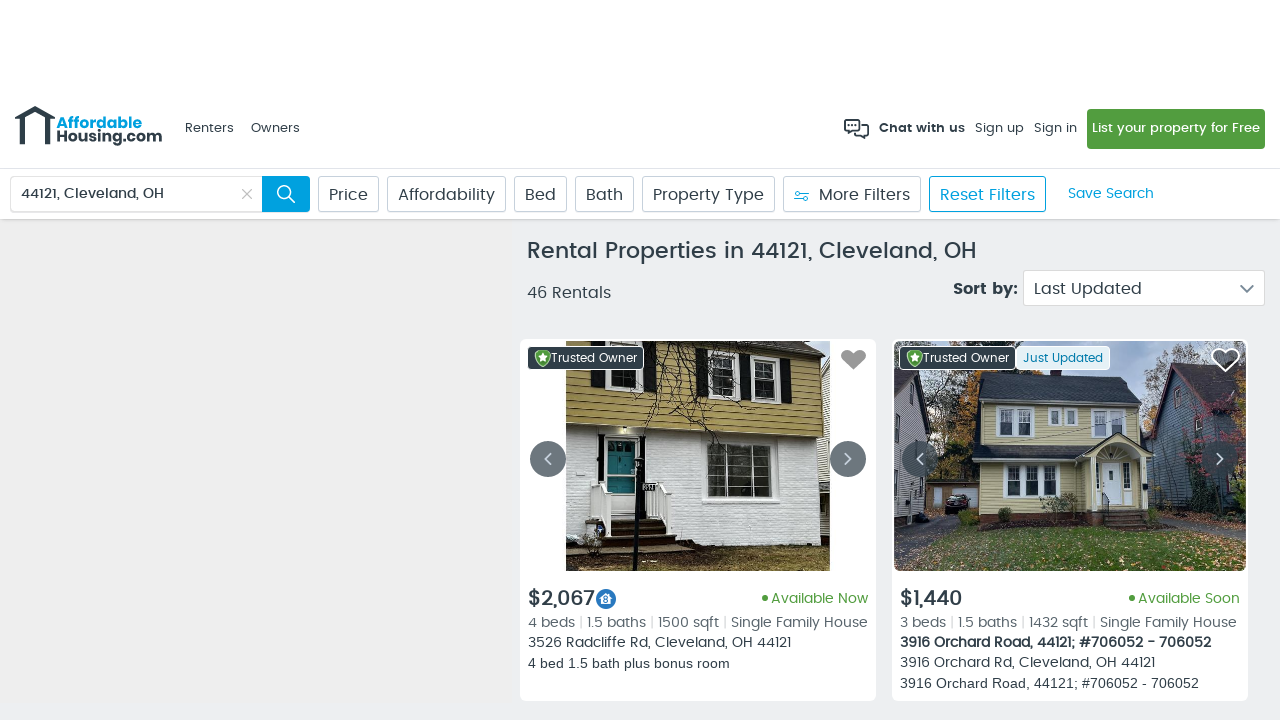

--- FILE ---
content_type: text/css; charset=utf-8
request_url: https://bundles2.affordablehousing.com/bundles/v4tnresultProptertyControlcss?V=4BBB53ACA10A0E1142DB25DD4DC3FB2DE99E7E8F33D69C0527EBC2A6438CAE43
body_size: 3917
content:
.control {
    display: block;
    grid-template-columns: auto auto;
    grid-template-rows: auto;
    grid-template-areas: "searchTextbox searchButton";
    overflow-y: visible;
}

.search-container.homepage--search {
    width: 662px !important;
    position: relative;
    float: right;
}

.input--reset {
    position: absolute;
    top: 50%;
    right: 67px;
    z-index: 2;
    opacity: 0.3;
    transform: translateY(-50%);
}

    .input--reset img {
        float: left;
    }

    .input--reset:hover {
        opacity: 1;
    }

.homepage--search input[disabled] {
    background: #FFFFFF !important;
}

.locationIcon {
    background: #FFFFFF;
    cursor: pointer;
    padding: 12px 20px;
    font-size: 14px;
    font-family: 'poppinsmedium', sans-serif;
    color: #00A1DF;
    width: 100%;
    text-align: left;
    border: 1px solid #dddddd;
    border-bottom: none;
}

    .locationIcon:hover {
        color: #303030;
    }

.noSuggestion {
    background: #FFFFFF;
    padding: 12px 20px;
    font-size: 14px;
    font-family: 'poppinsmedium', sans-serif;
    color: #00A1DF;
    width: 100%;
    text-align: left;
}

.searchButton {
    grid-area: searchButton;
    position: absolute;
    top: 50%;
    transform: translateY(-50%);
    -webkit-transform: translateY(-50%);
    right: 0px;
    cursor: pointer;
    z-index: 8;
    background: #FFFFFF;
    border-radius: 0 6px 6px 0;
    min-height: 100%;
    display: flex;
    align-items: center;
    justify-content: center;
    right: 0;
    padding: 0 16px 0 21px;
    height: 100%;
    transition: all 0.3s ease-in-out;
    -webkit-transition: all 0.3s ease-in-out;
}

    .searchButton svg {
        width: 23px;
        height: 25px;
    }

        .searchButton svg path {
            fill: #303E48;
        }

    .searchButton:focus {
        background: #EDEFF1;
    }

    .searchButton:hover {
        background: #00A1DF;
    }

        .searchButton:hover svg path {
            fill: #fff;
        }


.tnresult--search .searchButton {
    right: 0;
}

.searchTextbox, .searchPreviewbox {
    grid-area: searchTextbox;
    font-size: 18px !important;
    font-family: 'poppinsmedium', sans-serif !important;
    padding: 17px 25px !important;
    padding-right: 95px !important;
    width: 100% !important;
    border: none !important;
    height: inherit !important;
    border-radius: 6px !important;
    background: transparent !important;
    z-index: 2;
    position: relative;
    /* text-transform: capitalize;  */
    margin: 0;
    color: #303E48;
    box-shadow: 0 2px 6px 2px rgba(0,0,0,0.3);
}

.searchPreviewbox {
    position: absolute;
    top: 0px;
    left: 0px;
    z-index: 1;
    color: rgba(48,62,72,.3);
    opacity: 1 !important;
}

.searchTextbox::-webkit-input-placeholder { /* Edge */
    color: #303E48;
}

.searchTextbox:-ms-input-placeholder { /* Internet Explorer 10-11 */
    color: #303E48;
}

.searchTextbox::placeholder {
    color: #303E48;
}

input[disabled].searchPreviewbox {
    opacity: 1 !important;
}

.suggestions-container {
    display: flex;
    position: absolute;
    top: 100%;
    left: 0;
    width: 100%;
    text-shadow: none;
    z-index: 8;
}

.suggestion {
    padding: 7px 20px 7px 58px;
    cursor: pointer;
}

    .suggestion:hover {
        background: rgba(0,161,223,.1);
    }

    .suggestion em {
        font-family: 'poppinsmedium', sans-serif;
        font-style: normal;
        color: #00A1DF;
    }

.suggestions {
    background: #FFFFFF;
    color: #303030;
    font-size: 14px;
    list-style-type: none;
    text-align: left;
    text-shadow: none;
    border-radius: 0 0 6px 6px;
    border: 1px solid #dddddd;
    width: 100%;
    z-index: 9;
}

    .suggestions::-webkit-scrollbar {
        width: 5px;
    }

    .suggestions::-webkit-scrollbar-track {
        background: #FFFFFF;
    }

    .suggestions::-webkit-scrollbar-thumb {
        background: #ABB6C0;
    }

.suggestionArea {
    font-family: 'poppinsmedium', sans-serif;
    padding: 0.2em;
}

.suggestionAreaTitle {
    color: white;
    display: inline-block;
    background-color: #296399;
    font-size: 10px;
    font-family: 'poppinsmedium', sans-serif;
    padding: 0.2em 0.5em 0.2em 0.5em;
    margin-top: 0.5em;
    vertical-align: top;
}

.suggestionSelected {
    background-color: rgba(0,161,223,.1);
    color: #00A1DF;
    font-family: 'poppinsmedium', sans-serif;
}

.homepage--search {
    padding: 0 !important;
    margin: 0 !important;
    max-width: 650px !important;
}

.suggestions--cnt {
    width: 100%;
    border-radius: 6px;
    overflow: hidden;
    margin-top: 15px;
    box-shadow: 0 0 5px rgba(48, 48, 48, 0.5);
}

.locationIcon:before, .noSuggestion:before, .suggestions:before {
    content: '';
    width: 0;
    height: 0;
    border-left: 10px solid transparent;
    border-right: 10px solid transparent;
    border-bottom: 10px solid #FFFFFF;
    display: block;
    position: absolute;
    top: 6px;
    left: 20px;
}

span.search--gray--ico {
    margin-right: 10px;
    width: 28px;
    height: 28px;
    display: inline-block;
    vertical-align: middle;
    background: #EDEFF1;
    border-radius: 50%;
    text-align: center;
}

    span.search--gray--ico img {
        margin-top: 7px;
    }

        span.search--gray--ico img.current--location--img {
            margin-top: 7px;
        }

.recent--searches--blk {
    background: #fff;
    text-align: left;
    border-radius: 0px;
    border-bottom: none;
}

.searches--hd {
    color: #848484;
    padding: 10px 20px 5px;
    font-size: 12px;
    font-family: 'poppinsmedium', sans-serif;
    text-transform: uppercase;
}

/* Results page Search */
.tnresult--filter--left .searchTextbox, .tnresult--filter--left .searchPreviewbox {
    padding: 0 70px 0 10px !important;
    font-size: 14px !important;
    border: 1px solid #e4e4e4 !important;
    border-radius: 4px !important;
}

.tnresult--filter--left .tnresult--search input[type="text"] {
    box-shadow: 0 1px 0 0 rgba(22,29,37,0.05);
    line-height: 34px;
}

.tnresult--filter--left .input--reset {
    top: 50%;
    right: 58px;
}

    .tnresult--filter--left .input--reset img {
        width: 10px;
    }

.tnresult--filter--left .searchButton svg {
    width: 18px;
    height: 20px;
}

    .tnresult--filter--left .searchButton svg path {
        fill: #fff;
    }

.tnresult--filter--left .searchButton {
    border-left: none;
    background: #00A1DF;
    border-radius: 0 4px 4px 0;
    padding: 0 15px;
    height: 100%;
}

    .tnresult--filter--left .searchButton:hover, .tnresult--filter--left .searchButton:focus {
        background: #EDEFF1;
        box-shadow: none;
        border: none;
    }

        .tnresult--filter--left .searchButton:hover svg path, .tnresult--filter--left .searchButton:focus svg path {
            fill: #00A1DF;
        }

.tnresult--filter--left .locationIcon, .tnresult--filter--left .searches--hd {
    padding: 6px 8px;
    font-size: 12px;
}

.tnresult--filter--left span.search--gray--ico {
    width: 25px;
    height: 25px;
    margin-right: 8px;
}

.tnresult--filter--left .suggestions--cnt {
    box-shadow: 0 0 5px rgba(0,0,0,.3);
}

.tnresult--filter--left span.search--gray--ico img.current--location--img {
    margin-top: 6px;
}

.tnresult--filter--left span.search--gray--ico img {
    margin-top: 5px;
}

.tnresult--filter--left .suggestion {
    padding: 5px 8px 5px 38px;
    cursor: pointer;
    font-size: 12px;
    word-wrap: break-word;
}

@media screen and ( min-width: 1024px ) and ( max-width: 1199px ) {
    .tnresult--filter--left .searchTextbox, .tnresult--filter--left .searchPreviewbox {
        font-size: 11px !important;
    }

    .searchPreviewbox {
        color: rgba(48,62,72,.6);
    }
}

@media screen and (max-width: 1023px) {
    .tnresult--filter--left .input--reset {
        right: 48px;
        padding: 7px 6px 6px 10px;
    }

        .tnresult--filter--left .input--reset img {
            width: 12px;
        }

    .searchTextbox, .searchPreviewbox {
        font-size: 16px !important;
        padding-left: 20px !important;
    }

    .searchPreviewbox {
        color: rgba(48,62,72,.6);
    }
}

@media screen and (min-width: 768px) and (max-width: 1023px) {

    .search-container.homepage--search {
        width: 500px !important;
    }

    .suggestions--cnt {
        max-height: 180px;
        overflow-y: auto;
    }
}

@media screen and (max-width: 767px) {
    .searchTextbox, .searchPreviewbox {
        padding: 0px 80px 0px 10px !important;
        min-height: 51px;
        font-size: 14px !important;
    }

        .searchTextbox::-webkit-input-placeholder { /* Edge */
            font-size: 12px !important;
        }

        .searchTextbox:-ms-input-placeholder { /* Internet Explorer 10-11 */
            font-size: 12px !important;
        }

        .searchTextbox::placeholder {
            font-size: 12px !important;
        }


    .locationIcon, .noSuggestion {
        font-size: 12px;
        padding: 10px;
    }

    .searches--hd {
        padding: 5px 10px 2px;
        font-size: 10px;
    }

    .suggestion {
        padding-left: 50px;
        padding-right: 10px;
        font-size: 12px;
    }

    .input--reset {
        right: 45px;
    }

        .input--reset img {
            width: 15px;
        }

    .searchButton svg {
        width: 18px;
    }

    .tnresult--filter--left .tnresult--search {
        width: calc(100% - 92px);
    }

    .tnresult--filter--left .searchTextbox, .tnresult--filter--left .searchPreviewbox {
        min-height: inherit;
        padding-right: 78px !important
    }

    .tnresult--filter--left .input--reset {
        padding: 7px 10px 6px;
    }

    .search-container.homepage--search {
        width: 100% !important;
    }

    .searchButton {
        padding: 0 12px;
    }
}

@media screen and (max-width: 374px) {
    .searchTextbox, .searchPreviewbox {
        font-size: 12px !important;
        padding-right: 80px !important;
    }

    .locationIcon, .noSuggestion, .suggestion {
        font-size: 12px;
    }

    .tnresult--filter--left .tnresult--search {
        width: calc(100% - 82px);
    }

    ul.tnresult--filter-list li a.filter--btns {
        padding: 0 7px;
    }

    .search-container.homepage--search {
        width: 93% !important;
        float: none;
        margin: auto !important;
    }
}

@media all and (-ms-high-contrast: none), (-ms-high-contrast: active) {
    .searchPreviewbox, .searchTextbox, .searchPreviewbox {
        height: 68px !important;
    }

    .tnresult--search .searchPreviewbox, .tnresult--search .searchTextbox, .tnresult--search .searchPreviewbox {
        height: 36px !important;
    }
}


.featured--tag {
    float:left;
    margin-top: 10px;
    margin-left: 10px;
}

.tnresult--sortby {
    width: 70%;
    float: right;
    text-align: right;
    font-size: 16px;
    margin-bottom: 10px;
}

    .tnresult--sortby select {
        width: auto;
        max-width: 250px;
    }

        .tnresult--sortby select:focus {
            box-shadow: none;
            outline: none;
        }
.sortby--content {
    display: none;
}

@media screen and ( min-width: 1024px ) and ( max-width: 1199px ) {
    .tnresult--sortby select {
        width: 191px;
        font-size: 14px;
    }
}

@media screen and ( max-width: 1023px ) {
    .tnresult--sortby {
        display: none;
    }

    .sortby--content {
        display: none;
        position: fixed;
        background-color: #ffffff;
        bottom: 0;
        left: 0;
        width: 100%;
        z-index: 999;
        box-shadow: 0 -2px 15px rgba(0,0,0,.15);
    }

        .sortby--content ul {
            margin: 0;
        }

            .sortby--content ul li {
                list-style-type: none;
                width: auto;
                float: none;
                text-align: left;
                border-bottom: 1px solid #e4e4e4;
            }

                .sortby--content ul li:last-child {
                    border-bottom: none;
                }

                .sortby--content ul li.active {
                    background: #9FCBED;
                }

        .sortby--content a {
            color: #333333;
            padding: 12px 15px !important;
            text-decoration: none;
            display: block;
        }

            .sortby--content a:hover, .sortby--content li:hover {
                background-color: #9FCBED;
            }

        .sortby--content h4 {
            font-size: 18px;
            color: #333333;
            font-weight: 600;
            text-align: left;
            padding: 15px;
            background: #e8e8e8;
        }
    a.sortby--close {
        position: absolute;
        right: 0px;
        top: 0px;
        opacity: 1;
        cursor: pointer;
        padding: 0 !important;
        width: 50px;
        height: 50px;
    }

        .sortby--close:hover {
            opacity: 0.7;
        }

        .sortby--close:before, .sortby--close:after {
            position: absolute;
            left: 25px;
            top: 15px;
            content: ' ';
            height: 23px;
            width: 2px;
            background-color: #333333;
        }

        .sortby--close:before {
            transform: rotate(45deg);
        }

        .sortby--close:after {
            transform: rotate(-45deg);
        }
}

@media screen and ( max-height: 550px ) {
    .sortby--content ul {
        height: 250px;
        overflow: auto;
    }
}

.property--comment em, .property--comment--overlay em {
    font-style: normal;
}


.listing--breadcrumbs {
    text-align: center;
    font-family: 'poppinsmedium';
    margin-bottom: 30px;
}

    .listing--breadcrumbs a, .listing--breadcrumbs span {
        margin: 0 5px;
    }

@media screen and ( min-width: 1024px ) and ( max-width: 1199px ) {
.listing--breadcrumbs a, .listing--breadcrumbs span {
    font-size: 14px;
}
}

@media screen and ( max-width: 1023px ) {
    .listing--breadcrumbs a, .listing--breadcrumbs span {
        margin: 0 3px;
        font-size: 14px;
    }

    .listing--breadcrumbs {
        margin-bottom: 20px;
        padding: 0 15px;

    }
}



--- FILE ---
content_type: text/javascript; charset=utf-8
request_url: https://www.affordablehousing.com/bundles/WebFormsJs
body_size: 30962
content:
//CdnPath=http://ajax.aspnetcdn.com/ajax/4.5.1/1/WebForms.js
function WebForm_PostBackOptions(eventTarget, eventArgument, validation, validationGroup, actionUrl, trackFocus, clientSubmit) {
    this.eventTarget = eventTarget;
    this.eventArgument = eventArgument;
    this.validation = validation;
    this.validationGroup = validationGroup;
    this.actionUrl = actionUrl;
    this.trackFocus = trackFocus;
    this.clientSubmit = clientSubmit;
}
function WebForm_DoPostBackWithOptions(options) {
    var validationResult = true;
    if (options.validation) {
        if (typeof(Page_ClientValidate) == 'function') {
            validationResult = Page_ClientValidate(options.validationGroup);
        }
    }
    if (validationResult) {
        if ((typeof(options.actionUrl) != "undefined") && (options.actionUrl != null) && (options.actionUrl.length > 0)) {
            theForm.action = options.actionUrl;
        }
        if (options.trackFocus) {
            var lastFocus = theForm.elements["__LASTFOCUS"];
            if ((typeof(lastFocus) != "undefined") && (lastFocus != null)) {
                if (typeof(document.activeElement) == "undefined") {
                    lastFocus.value = options.eventTarget;
                }
                else {
                    var active = document.activeElement;
                    if ((typeof(active) != "undefined") && (active != null)) {
                        if ((typeof(active.id) != "undefined") && (active.id != null) && (active.id.length > 0)) {
                            lastFocus.value = active.id;
                        }
                        else if (typeof(active.name) != "undefined") {
                            lastFocus.value = active.name;
                        }
                    }
                }
            }
        }
    }
    if (options.clientSubmit) {
        __doPostBack(options.eventTarget, options.eventArgument);
    }
}
var __pendingCallbacks = new Array();
var __synchronousCallBackIndex = -1;
function WebForm_DoCallback(eventTarget, eventArgument, eventCallback, context, errorCallback, useAsync) {
    var postData = __theFormPostData +
                "__CALLBACKID=" + WebForm_EncodeCallback(eventTarget) +
                "&__CALLBACKPARAM=" + WebForm_EncodeCallback(eventArgument);
    if (theForm["__EVENTVALIDATION"]) {
        postData += "&__EVENTVALIDATION=" + WebForm_EncodeCallback(theForm["__EVENTVALIDATION"].value);
    }
    var xmlRequest,e;
    try {
        xmlRequest = new XMLHttpRequest();
    }
    catch(e) {
        try {
            xmlRequest = new ActiveXObject("Microsoft.XMLHTTP");
        }
        catch(e) {
        }
    }
    var setRequestHeaderMethodExists = true;
    try {
        setRequestHeaderMethodExists = (xmlRequest && xmlRequest.setRequestHeader);
    }
    catch(e) {}
    var callback = new Object();
    callback.eventCallback = eventCallback;
    callback.context = context;
    callback.errorCallback = errorCallback;
    callback.async = useAsync;
    var callbackIndex = WebForm_FillFirstAvailableSlot(__pendingCallbacks, callback);
    if (!useAsync) {
        if (__synchronousCallBackIndex != -1) {
            __pendingCallbacks[__synchronousCallBackIndex] = null;
        }
        __synchronousCallBackIndex = callbackIndex;
    }
    if (setRequestHeaderMethodExists) {
        xmlRequest.onreadystatechange = WebForm_CallbackComplete;
        callback.xmlRequest = xmlRequest;
        // e.g. http:
        var action = theForm.action || document.location.pathname, fragmentIndex = action.indexOf('#');
        if (fragmentIndex !== -1) {
            action = action.substr(0, fragmentIndex);
        }
        if (!__nonMSDOMBrowser) {
            var queryIndex = action.indexOf('?');
            if (queryIndex !== -1) {
                var path = action.substr(0, queryIndex);
                if (path.indexOf("%") === -1) {
                    action = encodeURI(path) + action.substr(queryIndex);
                }
            }
            else if (action.indexOf("%") === -1) {
                action = encodeURI(action);
            }
        }
        xmlRequest.open("POST", action, true);
        xmlRequest.setRequestHeader("Content-Type", "application/x-www-form-urlencoded; charset=utf-8");
        xmlRequest.send(postData);
        return;
    }
    callback.xmlRequest = new Object();
    var callbackFrameID = "__CALLBACKFRAME" + callbackIndex;
    var xmlRequestFrame = document.frames[callbackFrameID];
    if (!xmlRequestFrame) {
        xmlRequestFrame = document.createElement("IFRAME");
        xmlRequestFrame.width = "1";
        xmlRequestFrame.height = "1";
        xmlRequestFrame.frameBorder = "0";
        xmlRequestFrame.id = callbackFrameID;
        xmlRequestFrame.name = callbackFrameID;
        xmlRequestFrame.style.position = "absolute";
        xmlRequestFrame.style.top = "-100px"
        xmlRequestFrame.style.left = "-100px";
        try {
            if (callBackFrameUrl) {
                xmlRequestFrame.src = callBackFrameUrl;
            }
        }
        catch(e) {}
        document.body.appendChild(xmlRequestFrame);
    }
    var interval = window.setInterval(function() {
        xmlRequestFrame = document.frames[callbackFrameID];
        if (xmlRequestFrame && xmlRequestFrame.document) {
            window.clearInterval(interval);
            xmlRequestFrame.document.write("");
            xmlRequestFrame.document.close();
            xmlRequestFrame.document.write('<html><body><form method="post"><input type="hidden" name="__CALLBACKLOADSCRIPT" value="t"></form></body></html>');
            xmlRequestFrame.document.close();
            xmlRequestFrame.document.forms[0].action = theForm.action;
            var count = __theFormPostCollection.length;
            var element;
            for (var i = 0; i < count; i++) {
                element = __theFormPostCollection[i];
                if (element) {
                    var fieldElement = xmlRequestFrame.document.createElement("INPUT");
                    fieldElement.type = "hidden";
                    fieldElement.name = element.name;
                    fieldElement.value = element.value;
                    xmlRequestFrame.document.forms[0].appendChild(fieldElement);
                }
            }
            var callbackIdFieldElement = xmlRequestFrame.document.createElement("INPUT");
            callbackIdFieldElement.type = "hidden";
            callbackIdFieldElement.name = "__CALLBACKID";
            callbackIdFieldElement.value = eventTarget;
            xmlRequestFrame.document.forms[0].appendChild(callbackIdFieldElement);
            var callbackParamFieldElement = xmlRequestFrame.document.createElement("INPUT");
            callbackParamFieldElement.type = "hidden";
            callbackParamFieldElement.name = "__CALLBACKPARAM";
            callbackParamFieldElement.value = eventArgument;
            xmlRequestFrame.document.forms[0].appendChild(callbackParamFieldElement);
            if (theForm["__EVENTVALIDATION"]) {
                var callbackValidationFieldElement = xmlRequestFrame.document.createElement("INPUT");
                callbackValidationFieldElement.type = "hidden";
                callbackValidationFieldElement.name = "__EVENTVALIDATION";
                callbackValidationFieldElement.value = theForm["__EVENTVALIDATION"].value;
                xmlRequestFrame.document.forms[0].appendChild(callbackValidationFieldElement);
            }
            var callbackIndexFieldElement = xmlRequestFrame.document.createElement("INPUT");
            callbackIndexFieldElement.type = "hidden";
            callbackIndexFieldElement.name = "__CALLBACKINDEX";
            callbackIndexFieldElement.value = callbackIndex;
            xmlRequestFrame.document.forms[0].appendChild(callbackIndexFieldElement);
            xmlRequestFrame.document.forms[0].submit();
        }
    }, 10);
}
function WebForm_CallbackComplete() {
    for (var i = 0; i < __pendingCallbacks.length; i++) {
        callbackObject = __pendingCallbacks[i];
        if (callbackObject && callbackObject.xmlRequest && (callbackObject.xmlRequest.readyState == 4)) {
            if (!__pendingCallbacks[i].async) {
                __synchronousCallBackIndex = -1;
            }
            __pendingCallbacks[i] = null;
            var callbackFrameID = "__CALLBACKFRAME" + i;
            var xmlRequestFrame = document.getElementById(callbackFrameID);
            if (xmlRequestFrame) {
                xmlRequestFrame.parentNode.removeChild(xmlRequestFrame);
            }
            WebForm_ExecuteCallback(callbackObject);
        }
    }
}
function WebForm_ExecuteCallback(callbackObject) {
    var response = callbackObject.xmlRequest.responseText;
    if (response.charAt(0) == "s") {
        if ((typeof(callbackObject.eventCallback) != "undefined") && (callbackObject.eventCallback != null)) {
            callbackObject.eventCallback(response.substring(1), callbackObject.context);
        }
    }
    else if (response.charAt(0) == "e") {
        if ((typeof(callbackObject.errorCallback) != "undefined") && (callbackObject.errorCallback != null)) {
            callbackObject.errorCallback(response.substring(1), callbackObject.context);
        }
    }
    else {
        var separatorIndex = response.indexOf("|");
        if (separatorIndex != -1) {
            var validationFieldLength = parseInt(response.substring(0, separatorIndex));
            if (!isNaN(validationFieldLength)) {
                var validationField = response.substring(separatorIndex + 1, separatorIndex + validationFieldLength + 1);
                if (validationField != "") {
                    var validationFieldElement = theForm["__EVENTVALIDATION"];
                    if (!validationFieldElement) {
                        validationFieldElement = document.createElement("INPUT");
                        validationFieldElement.type = "hidden";
                        validationFieldElement.name = "__EVENTVALIDATION";
                        theForm.appendChild(validationFieldElement);
                    }
                    validationFieldElement.value = validationField;
                }
                if ((typeof(callbackObject.eventCallback) != "undefined") && (callbackObject.eventCallback != null)) {
                    callbackObject.eventCallback(response.substring(separatorIndex + validationFieldLength + 1), callbackObject.context);
                }
            }
        }
    }
}
function WebForm_FillFirstAvailableSlot(array, element) {
    var i;
    for (i = 0; i < array.length; i++) {
        if (!array[i]) break;
    }
    array[i] = element;
    return i;
}
var __nonMSDOMBrowser = (window.navigator.appName.toLowerCase().indexOf('explorer') == -1);
var __theFormPostData = "";
var __theFormPostCollection = new Array();
var __callbackTextTypes = /^(text|password|hidden|search|tel|url|email|number|range|color|datetime|date|month|week|time|datetime-local)$/i;
function WebForm_InitCallback() {
    var formElements = theForm.elements,
        count = formElements.length,
        element;
    for (var i = 0; i < count; i++) {
        element = formElements[i];
        var tagName = element.tagName.toLowerCase();
        if (tagName == "input") {
            var type = element.type;
            if ((__callbackTextTypes.test(type) || ((type == "checkbox" || type == "radio") && element.checked))
                && (element.id != "__EVENTVALIDATION")) {
                WebForm_InitCallbackAddField(element.name, element.value);
            }
        }
        else if (tagName == "select") {
            var selectCount = element.options.length;
            for (var j = 0; j < selectCount; j++) {
                var selectChild = element.options[j];
                if (selectChild.selected == true) {
                    WebForm_InitCallbackAddField(element.name, element.value);
                }
            }
        }
        else if (tagName == "textarea") {
            WebForm_InitCallbackAddField(element.name, element.value);
        }
    }
}
function WebForm_InitCallbackAddField(name, value) {
    var nameValue = new Object();
    nameValue.name = name;
    nameValue.value = value;
    __theFormPostCollection[__theFormPostCollection.length] = nameValue;
    __theFormPostData += WebForm_EncodeCallback(name) + "=" + WebForm_EncodeCallback(value) + "&";
}
function WebForm_EncodeCallback(parameter) {
    if (encodeURIComponent) {
        return encodeURIComponent(parameter);
    }
    else {
        return escape(parameter);
    }
}
var __disabledControlArray = new Array();
function WebForm_ReEnableControls() {
    if (typeof(__enabledControlArray) == 'undefined') {
        return false;
    }
    var disabledIndex = 0;
    for (var i = 0; i < __enabledControlArray.length; i++) {
        var c;
        if (__nonMSDOMBrowser) {
            c = document.getElementById(__enabledControlArray[i]);
        }
        else {
            c = document.all[__enabledControlArray[i]];
        }
        if ((typeof(c) != "undefined") && (c != null) && (c.disabled == true)) {
            c.disabled = false;
            __disabledControlArray[disabledIndex++] = c;
        }
    }
    setTimeout("WebForm_ReDisableControls()", 0);
    return true;
}
function WebForm_ReDisableControls() {
    for (var i = 0; i < __disabledControlArray.length; i++) {
        __disabledControlArray[i].disabled = true;
    }
}
function WebForm_SimulateClick(element, event) {
    var clickEvent;
    if (element) {
        if (element.click) {
            element.click();
        } else { 
            clickEvent = document.createEvent("MouseEvents");
            clickEvent.initMouseEvent("click", true, true, window, 0, 0, 0, 0, 0, false, false, false, false, 0, null);
            if (!element.dispatchEvent(clickEvent)) {
                return true;
            }
        }
        event.cancelBubble = true;
        if (event.stopPropagation) {
            event.stopPropagation();
        }
        return false;
    }
    return true;
}
function WebForm_FireDefaultButton(event, target) {
    if (event.keyCode == 13) {
        var src = event.srcElement || event.target;
        if (src &&
            ((src.tagName.toLowerCase() == "input") &&
             (src.type.toLowerCase() == "submit" || src.type.toLowerCase() == "button")) ||
            ((src.tagName.toLowerCase() == "a") &&
             (src.href != null) && (src.href != "")) ||
            (src.tagName.toLowerCase() == "textarea")) {
            return true;
        }
        var defaultButton;
        if (__nonMSDOMBrowser) {
            defaultButton = document.getElementById(target);
        }
        else {
            defaultButton = document.all[target];
        }
        if (defaultButton) {
            return WebForm_SimulateClick(defaultButton, event);
        } 
    }
    return true;
}
function WebForm_GetScrollX() {
    if (__nonMSDOMBrowser) {
        return window.pageXOffset;
    }
    else {
        if (document.documentElement && document.documentElement.scrollLeft) {
            return document.documentElement.scrollLeft;
        }
        else if (document.body) {
            return document.body.scrollLeft;
        }
    }
    return 0;
}
function WebForm_GetScrollY() {
    if (__nonMSDOMBrowser) {
        return window.pageYOffset;
    }
    else {
        if (document.documentElement && document.documentElement.scrollTop) {
            return document.documentElement.scrollTop;
        }
        else if (document.body) {
            return document.body.scrollTop;
        }
    }
    return 0;
}
function WebForm_SaveScrollPositionSubmit() {
    if (__nonMSDOMBrowser) {
        theForm.elements['__SCROLLPOSITIONY'].value = window.pageYOffset;
        theForm.elements['__SCROLLPOSITIONX'].value = window.pageXOffset;
    }
    else {
        theForm.__SCROLLPOSITIONX.value = WebForm_GetScrollX();
        theForm.__SCROLLPOSITIONY.value = WebForm_GetScrollY();
    }
    if ((typeof(this.oldSubmit) != "undefined") && (this.oldSubmit != null)) {
        return this.oldSubmit();
    }
    return true;
}
function WebForm_SaveScrollPositionOnSubmit() {
    theForm.__SCROLLPOSITIONX.value = WebForm_GetScrollX();
    theForm.__SCROLLPOSITIONY.value = WebForm_GetScrollY();
    if ((typeof(this.oldOnSubmit) != "undefined") && (this.oldOnSubmit != null)) {
        return this.oldOnSubmit();
    }
    return true;
}
function WebForm_RestoreScrollPosition() {
    if (__nonMSDOMBrowser) {
        window.scrollTo(theForm.elements['__SCROLLPOSITIONX'].value, theForm.elements['__SCROLLPOSITIONY'].value);
    }
    else {
        window.scrollTo(theForm.__SCROLLPOSITIONX.value, theForm.__SCROLLPOSITIONY.value);
    }
    if ((typeof(theForm.oldOnLoad) != "undefined") && (theForm.oldOnLoad != null)) {
        return theForm.oldOnLoad();
    }
    return true;
}
function WebForm_TextBoxKeyHandler(event) {
    if (event.keyCode == 13) {
        var target;
        if (__nonMSDOMBrowser) {
            target = event.target;
        }
        else {
            target = event.srcElement;
        }
        if ((typeof(target) != "undefined") && (target != null)) {
            if (typeof(target.onchange) != "undefined") {
                target.onchange();
                event.cancelBubble = true;
                if (event.stopPropagation) event.stopPropagation();
                return false;
            }
        }
    }
    return true;
}
function WebForm_TrimString(value) {
    return value.replace(/^\s+|\s+$/g, '')
}
function WebForm_AppendToClassName(element, className) {
    var currentClassName = ' ' + WebForm_TrimString(element.className) + ' ';
    className = WebForm_TrimString(className);
    var index = currentClassName.indexOf(' ' + className + ' ');
    if (index === -1) {
        element.className = (element.className === '') ? className : element.className + ' ' + className;
    }
}
function WebForm_RemoveClassName(element, className) {
    var currentClassName = ' ' + WebForm_TrimString(element.className) + ' ';
    className = WebForm_TrimString(className);
    var index = currentClassName.indexOf(' ' + className + ' ');
    if (index >= 0) {
        element.className = WebForm_TrimString(currentClassName.substring(0, index) + ' ' +
            currentClassName.substring(index + className.length + 1, currentClassName.length));
    }
}
function WebForm_GetElementById(elementId) {
    if (document.getElementById) {
        return document.getElementById(elementId);
    }
    else if (document.all) {
        return document.all[elementId];
    }
    else return null;
}
function WebForm_GetElementByTagName(element, tagName) {
    var elements = WebForm_GetElementsByTagName(element, tagName);
    if (elements && elements.length > 0) {
        return elements[0];
    }
    else return null;
}
function WebForm_GetElementsByTagName(element, tagName) {
    if (element && tagName) {
        if (element.getElementsByTagName) {
            return element.getElementsByTagName(tagName);
        }
        if (element.all && element.all.tags) {
            return element.all.tags(tagName);
        }
    }
    return null;
}
function WebForm_GetElementDir(element) {
    if (element) {
        if (element.dir) {
            return element.dir;
        }
        return WebForm_GetElementDir(element.parentNode);
    }
    return "ltr";
}
function WebForm_GetElementPosition(element) {
    var result = new Object();
    result.x = 0;
    result.y = 0;
    result.width = 0;
    result.height = 0;
    if (element.offsetParent) {
        result.x = element.offsetLeft;
        result.y = element.offsetTop;
        var parent = element.offsetParent;
        while (parent) {
            result.x += parent.offsetLeft;
            result.y += parent.offsetTop;
            var parentTagName = parent.tagName.toLowerCase();
            if (parentTagName != "table" &&
                parentTagName != "body" && 
                parentTagName != "html" && 
                parentTagName != "div" && 
                parent.clientTop && 
                parent.clientLeft) {
                result.x += parent.clientLeft;
                result.y += parent.clientTop;
            }
            parent = parent.offsetParent;
        }
    }
    else if (element.left && element.top) {
        result.x = element.left;
        result.y = element.top;
    }
    else {
        if (element.x) {
            result.x = element.x;
        }
        if (element.y) {
            result.y = element.y;
        }
    }
    if (element.offsetWidth && element.offsetHeight) {
        result.width = element.offsetWidth;
        result.height = element.offsetHeight;
    }
    else if (element.style && element.style.pixelWidth && element.style.pixelHeight) {
        result.width = element.style.pixelWidth;
        result.height = element.style.pixelHeight;
    }
    return result;
}
function WebForm_GetParentByTagName(element, tagName) {
    var parent = element.parentNode;
    var upperTagName = tagName.toUpperCase();
    while (parent && (parent.tagName.toUpperCase() != upperTagName)) {
        parent = parent.parentNode ? parent.parentNode : parent.parentElement;
    }
    return parent;
}
function WebForm_SetElementHeight(element, height) {
    if (element && element.style) {
        element.style.height = height + "px";
    }
}
function WebForm_SetElementWidth(element, width) {
    if (element && element.style) {
        element.style.width = width + "px";
    }
}
function WebForm_SetElementX(element, x) {
    if (element && element.style) {
        element.style.left = x + "px";
    }
}
function WebForm_SetElementY(element, y) {
    if (element && element.style) {
        element.style.top = y + "px";
    }
}

//CdnPath=http://ajax.aspnetcdn.com/ajax/4.5.1/1/WebUIValidation.js
var Page_ValidationVer = "125";
var Page_IsValid = true;
var Page_BlockSubmit = false;
var Page_InvalidControlToBeFocused = null;
var Page_TextTypes = /^(text|password|file|search|tel|url|email|number|range|color|datetime|date|month|week|time|datetime-local)$/i;
function ValidatorUpdateDisplay(val) {
    if (typeof(val.display) == "string") {
        if (val.display == "None") {
            return;
        }
        if (val.display == "Dynamic") {
            val.style.display = val.isvalid ? "none" : "inline";
            return;
        }
    }
    if ((navigator.userAgent.indexOf("Mac") > -1) &&
        (navigator.userAgent.indexOf("MSIE") > -1)) {
        val.style.display = "inline";
    }
    val.style.visibility = val.isvalid ? "hidden" : "visible";
}
function ValidatorUpdateIsValid() {
    Page_IsValid = AllValidatorsValid(Page_Validators);
}
function AllValidatorsValid(validators) {
    if ((typeof(validators) != "undefined") && (validators != null)) {
        var i;
        for (i = 0; i < validators.length; i++) {
            if (!validators[i].isvalid) {
                return false;
            }
        }
    }
    return true;
}
function ValidatorHookupControlID(controlID, val) {
    if (typeof(controlID) != "string") {
        return;
    }
    var ctrl = document.getElementById(controlID);
    if ((typeof(ctrl) != "undefined") && (ctrl != null)) {
        ValidatorHookupControl(ctrl, val);
    }
    else {
        val.isvalid = true;
        val.enabled = false;
    }
}
function ValidatorHookupControl(control, val) {
    if (typeof(control.tagName) != "string") {
        return;  
    }
    if (control.tagName != "INPUT" && control.tagName != "TEXTAREA" && control.tagName != "SELECT") {
        var i;
        for (i = 0; i < control.childNodes.length; i++) {
            ValidatorHookupControl(control.childNodes[i], val);
        }
        return;
    }
    else {
        if (typeof(control.Validators) == "undefined") {
            control.Validators = new Array;
            var eventType;
            if (control.type == "radio") {
                eventType = "onclick";
            } else {
                eventType = "onchange";
                if (typeof(val.focusOnError) == "string" && val.focusOnError == "t") {
                    ValidatorHookupEvent(control, "onblur", "ValidatedControlOnBlur(event); ");
                }
            }
            ValidatorHookupEvent(control, eventType, "ValidatorOnChange(event); ");
            if (Page_TextTypes.test(control.type)) {
                ValidatorHookupEvent(control, "onkeypress", 
                    "event = event || window.event; if (!ValidatedTextBoxOnKeyPress(event)) { event.cancelBubble = true; if (event.stopPropagation) event.stopPropagation(); return false; } ");
            }
        }
        control.Validators[control.Validators.length] = val;
    }
}
function ValidatorHookupEvent(control, eventType, functionPrefix) {
    var ev = control[eventType];
    if (typeof(ev) == "function") {
        ev = ev.toString();
        ev = ev.substring(ev.indexOf("{") + 1, ev.lastIndexOf("}"));
    }
    else {
        ev = "";
    }
    control[eventType] = new Function("event", functionPrefix + " " + ev);
}
function ValidatorGetValue(id) {
    var control;
    control = document.getElementById(id);
    if (typeof(control.value) == "string") {
        return control.value;
    }
    return ValidatorGetValueRecursive(control);
}
function ValidatorGetValueRecursive(control)
{
    if (typeof(control.value) == "string" && (control.type != "radio" || control.checked == true)) {
        return control.value;
    }
    var i, val;
    for (i = 0; i<control.childNodes.length; i++) {
        val = ValidatorGetValueRecursive(control.childNodes[i]);
        if (val != "") return val;
    }
    return "";
}
function Page_ClientValidate(validationGroup) {
    Page_InvalidControlToBeFocused = null;
    if (typeof(Page_Validators) == "undefined") {
        return true;
    }
    var i;
    for (i = 0; i < Page_Validators.length; i++) {
        ValidatorValidate(Page_Validators[i], validationGroup, null);
    }
    ValidatorUpdateIsValid();
    ValidationSummaryOnSubmit(validationGroup);
    Page_BlockSubmit = !Page_IsValid;
    return Page_IsValid;
}
function ValidatorCommonOnSubmit() {
    Page_InvalidControlToBeFocused = null;
    var result = !Page_BlockSubmit;
    if ((typeof(window.event) != "undefined") && (window.event != null)) {
        window.event.returnValue = result;
    }
    Page_BlockSubmit = false;
    return result;
}
function ValidatorEnable(val, enable) {
    val.enabled = (enable != false);
    ValidatorValidate(val);
    ValidatorUpdateIsValid();
}
function ValidatorOnChange(event) {
    event = event || window.event;
    Page_InvalidControlToBeFocused = null;
    var targetedControl;
    if ((typeof(event.srcElement) != "undefined") && (event.srcElement != null)) {
        targetedControl = event.srcElement;
    }
    else {
        targetedControl = event.target;
    }
    var vals;
    if (typeof(targetedControl.Validators) != "undefined") {
        vals = targetedControl.Validators;
    }
    else {
        if (targetedControl.tagName.toLowerCase() == "label") {
            targetedControl = document.getElementById(targetedControl.htmlFor);
            vals = targetedControl.Validators;
        }
    }
    if (vals) {
        for (var i = 0; i < vals.length; i++) {
            ValidatorValidate(vals[i], null, event);
        }
    }
    ValidatorUpdateIsValid();
}
function ValidatedTextBoxOnKeyPress(event) {
    event = event || window.event;
    if (event.keyCode == 13) {
        ValidatorOnChange(event);
        var vals;
        if ((typeof(event.srcElement) != "undefined") && (event.srcElement != null)) {
            vals = event.srcElement.Validators;
        }
        else {
            vals = event.target.Validators;
        }
        return AllValidatorsValid(vals);
    }
    return true;
}
function ValidatedControlOnBlur(event) {
    event = event || window.event;
    var control;
    if ((typeof(event.srcElement) != "undefined") && (event.srcElement != null)) {
        control = event.srcElement;
    }
    else {
        control = event.target;
    }
    if ((typeof(control) != "undefined") && (control != null) && (Page_InvalidControlToBeFocused == control)) {
        control.focus();
        Page_InvalidControlToBeFocused = null;
    }
}
function ValidatorValidate(val, validationGroup, event) {
    val.isvalid = true;
    if ((typeof(val.enabled) == "undefined" || val.enabled != false) && IsValidationGroupMatch(val, validationGroup)) {
        if (typeof(val.evaluationfunction) == "function") {
            val.isvalid = val.evaluationfunction(val);
            if (!val.isvalid && Page_InvalidControlToBeFocused == null &&
                typeof(val.focusOnError) == "string" && val.focusOnError == "t") {
                ValidatorSetFocus(val, event);
            }
        }
    }
    ValidatorUpdateDisplay(val);
}
function ValidatorSetFocus(val, event) {
    var ctrl;
    if (typeof(val.controlhookup) == "string") {
        var eventCtrl;
        if ((typeof(event) != "undefined") && (event != null)) {
            if ((typeof(event.srcElement) != "undefined") && (event.srcElement != null)) {
                eventCtrl = event.srcElement;
            }
            else {
                eventCtrl = event.target;
            }
        }
        if ((typeof(eventCtrl) != "undefined") && (eventCtrl != null) &&
            (typeof(eventCtrl.id) == "string") &&
            (eventCtrl.id == val.controlhookup)) {
            ctrl = eventCtrl;
        }
    }
    if ((typeof(ctrl) == "undefined") || (ctrl == null)) {
        ctrl = document.getElementById(val.controltovalidate);
    }
    if ((typeof(ctrl) != "undefined") && (ctrl != null) &&
        (ctrl.tagName.toLowerCase() != "table" || (typeof(event) == "undefined") || (event == null)) && 
        ((ctrl.tagName.toLowerCase() != "input") || (ctrl.type.toLowerCase() != "hidden")) &&
        (typeof(ctrl.disabled) == "undefined" || ctrl.disabled == null || ctrl.disabled == false) &&
        (typeof(ctrl.visible) == "undefined" || ctrl.visible == null || ctrl.visible != false) &&
        (IsInVisibleContainer(ctrl))) {
        if ((ctrl.tagName.toLowerCase() == "table" && (typeof(__nonMSDOMBrowser) == "undefined" || __nonMSDOMBrowser)) ||
            (ctrl.tagName.toLowerCase() == "span")) {
            var inputElements = ctrl.getElementsByTagName("input");
            var lastInputElement  = inputElements[inputElements.length -1];
            if (lastInputElement != null) {
                ctrl = lastInputElement;
            }
        }
        if (typeof(ctrl.focus) != "undefined" && ctrl.focus != null) {
            ctrl.focus();
            Page_InvalidControlToBeFocused = ctrl;
        }
    }
}
function IsInVisibleContainer(ctrl) {
    if (typeof(ctrl.style) != "undefined" &&
        ( ( typeof(ctrl.style.display) != "undefined" &&
            ctrl.style.display == "none") ||
          ( typeof(ctrl.style.visibility) != "undefined" &&
            ctrl.style.visibility == "hidden") ) ) {
        return false;
    }
    else if (typeof(ctrl.parentNode) != "undefined" &&
             ctrl.parentNode != null &&
             ctrl.parentNode != ctrl) {
        return IsInVisibleContainer(ctrl.parentNode);
    }
    return true;
}
function IsValidationGroupMatch(control, validationGroup) {
    if ((typeof(validationGroup) == "undefined") || (validationGroup == null)) {
        return true;
    }
    var controlGroup = "";
    if (typeof(control.validationGroup) == "string") {
        controlGroup = control.validationGroup;
    }
    return (controlGroup == validationGroup);
}
function ValidatorOnLoad() {
    if (typeof(Page_Validators) == "undefined")
        return;
    var i, val;
    for (i = 0; i < Page_Validators.length; i++) {
        val = Page_Validators[i];
        if (typeof(val.evaluationfunction) == "string") {
            eval("val.evaluationfunction = " + val.evaluationfunction + ";");
        }
        if (typeof(val.isvalid) == "string") {
            if (val.isvalid == "False") {
                val.isvalid = false;
                Page_IsValid = false;
            }
            else {
                val.isvalid = true;
            }
        } else {
            val.isvalid = true;
        }
        if (typeof(val.enabled) == "string") {
            val.enabled = (val.enabled != "False");
        }
        if (typeof(val.controltovalidate) == "string") {
            ValidatorHookupControlID(val.controltovalidate, val);
        }
        if (typeof(val.controlhookup) == "string") {
            ValidatorHookupControlID(val.controlhookup, val);
        }
    }
    Page_ValidationActive = true;
}
function ValidatorConvert(op, dataType, val) {
    function GetFullYear(year) {
        var twoDigitCutoffYear = val.cutoffyear % 100;
        var cutoffYearCentury = val.cutoffyear - twoDigitCutoffYear;
        return ((year > twoDigitCutoffYear) ? (cutoffYearCentury - 100 + year) : (cutoffYearCentury + year));
    }
    var num, cleanInput, m, exp;
    if (dataType == "Integer") {
        exp = /^\s*[-\+]?\d+\s*$/;
        if (op.match(exp) == null)
            return null;
        num = parseInt(op, 10);
        return (isNaN(num) ? null : num);
    }
    else if(dataType == "Double") {
        exp = new RegExp("^\\s*([-\\+])?(\\d*)\\" + val.decimalchar + "?(\\d*)\\s*$");
        m = op.match(exp);
        if (m == null)
            return null;
        if (m[2].length == 0 && m[3].length == 0)
            return null;
        cleanInput = (m[1] != null ? m[1] : "") + (m[2].length>0 ? m[2] : "0") + (m[3].length>0 ? "." + m[3] : "");
        num = parseFloat(cleanInput);
        return (isNaN(num) ? null : num);
    }
    else if (dataType == "Currency") {
        var hasDigits = (val.digits > 0);
        var beginGroupSize, subsequentGroupSize;
        var groupSizeNum = parseInt(val.groupsize, 10);
        if (!isNaN(groupSizeNum) && groupSizeNum > 0) {
            beginGroupSize = "{1," + groupSizeNum + "}";
            subsequentGroupSize = "{" + groupSizeNum + "}";
        }
        else {
            beginGroupSize = subsequentGroupSize = "+";
        }
        exp = new RegExp("^\\s*([-\\+])?((\\d" + beginGroupSize + "(\\" + val.groupchar + "\\d" + subsequentGroupSize + ")+)|\\d*)"
                        + (hasDigits ? "\\" + val.decimalchar + "?(\\d{0," + val.digits + "})" : "")
                        + "\\s*$");
        m = op.match(exp);
        if (m == null)
            return null;
        if (m[2].length == 0 && hasDigits && m[5].length == 0)
            return null;
        cleanInput = (m[1] != null ? m[1] : "") + m[2].replace(new RegExp("(\\" + val.groupchar + ")", "g"), "") + ((hasDigits && m[5].length > 0) ? "." + m[5] : "");
        num = parseFloat(cleanInput);
        return (isNaN(num) ? null : num);
    }
    else if (dataType == "Date") {
        var yearFirstExp = new RegExp("^\\s*((\\d{4})|(\\d{2}))([-/]|\\. ?)(\\d{1,2})\\4(\\d{1,2})\\.?\\s*$");
        m = op.match(yearFirstExp);
        var day, month, year;
        if (m != null && (((typeof(m[2]) != "undefined") && (m[2].length == 4)) || val.dateorder == "ymd")) {
            day = m[6];
            month = m[5];
            year = (m[2].length == 4) ? m[2] : GetFullYear(parseInt(m[3], 10));
        }
        else {
            if (val.dateorder == "ymd"){
                return null;
            }
            var yearLastExp = new RegExp("^\\s*(\\d{1,2})([-/]|\\. ?)(\\d{1,2})(?:\\s|\\2)((\\d{4})|(\\d{2}))(?:\\s\u0433\\.|\\.)?\\s*$");
            m = op.match(yearLastExp);
            if (m == null) {
                return null;
            }
            if (val.dateorder == "mdy") {
                day = m[3];
                month = m[1];
            }
            else {
                day = m[1];
                month = m[3];
            }
            year = ((typeof(m[5]) != "undefined") && (m[5].length == 4)) ? m[5] : GetFullYear(parseInt(m[6], 10));
        }
        month -= 1;
        var date = new Date(year, month, day);
        if (year < 100) {
            date.setFullYear(year);
        }
        return (typeof(date) == "object" && year == date.getFullYear() && month == date.getMonth() && day == date.getDate()) ? date.valueOf() : null;
    }
    else {
        return op.toString();
    }
}
function ValidatorCompare(operand1, operand2, operator, val) {
    var dataType = val.type;
    var op1, op2;
    if ((op1 = ValidatorConvert(operand1, dataType, val)) == null)
        return false;
    if (operator == "DataTypeCheck")
        return true;
    if ((op2 = ValidatorConvert(operand2, dataType, val)) == null)
        return true;
    switch (operator) {
        case "NotEqual":
            return (op1 != op2);
        case "GreaterThan":
            return (op1 > op2);
        case "GreaterThanEqual":
            return (op1 >= op2);
        case "LessThan":
            return (op1 < op2);
        case "LessThanEqual":
            return (op1 <= op2);
        default:
            return (op1 == op2);
    }
}
function CompareValidatorEvaluateIsValid(val) {
    var value = ValidatorGetValue(val.controltovalidate);
    if (ValidatorTrim(value).length == 0)
        return true;
    var compareTo = "";
    if ((typeof(val.controltocompare) != "string") ||
        (typeof(document.getElementById(val.controltocompare)) == "undefined") ||
        (null == document.getElementById(val.controltocompare))) {
        if (typeof(val.valuetocompare) == "string") {
            compareTo = val.valuetocompare;
        }
    }
    else {
        compareTo = ValidatorGetValue(val.controltocompare);
    }
    var operator = "Equal";
    if (typeof(val.operator) == "string") {
        operator = val.operator;
    }
    return ValidatorCompare(value, compareTo, operator, val);
}
function CustomValidatorEvaluateIsValid(val) {
    var value = "";
    if (typeof(val.controltovalidate) == "string") {
        value = ValidatorGetValue(val.controltovalidate);
        if ((ValidatorTrim(value).length == 0) &&
            ((typeof(val.validateemptytext) != "string") || (val.validateemptytext != "true"))) {
            return true;
        }
    }
    var args = { Value:value, IsValid:true };
    if (typeof(val.clientvalidationfunction) == "string") {
        eval(val.clientvalidationfunction + "(val, args) ;");
    }
    return args.IsValid;
}
function RegularExpressionValidatorEvaluateIsValid(val) {
    var value = ValidatorGetValue(val.controltovalidate);
    if (ValidatorTrim(value).length == 0)
        return true;
    var rx = new RegExp(val.validationexpression);
    var matches = rx.exec(value);
    return (matches != null && value == matches[0]);
}
function ValidatorTrim(s) {
    var m = s.match(/^\s*(\S+(\s+\S+)*)\s*$/);
    return (m == null) ? "" : m[1];
}
function RequiredFieldValidatorEvaluateIsValid(val) {
    return (ValidatorTrim(ValidatorGetValue(val.controltovalidate)) != ValidatorTrim(val.initialvalue))
}
function RangeValidatorEvaluateIsValid(val) {
    var value = ValidatorGetValue(val.controltovalidate);
    if (ValidatorTrim(value).length == 0)
        return true;
    return (ValidatorCompare(value, val.minimumvalue, "GreaterThanEqual", val) &&
            ValidatorCompare(value, val.maximumvalue, "LessThanEqual", val));
}
function ValidationSummaryOnSubmit(validationGroup) {
    if (typeof(Page_ValidationSummaries) == "undefined")
        return;
    var summary, sums, s;
    var headerSep, first, pre, post, end;
    for (sums = 0; sums < Page_ValidationSummaries.length; sums++) {
        summary = Page_ValidationSummaries[sums];
        if (!summary) continue;
        summary.style.display = "none";
        if (!Page_IsValid && IsValidationGroupMatch(summary, validationGroup)) {
            var i;
            if (summary.showsummary != "False") {
                summary.style.display = "";
                if (typeof(summary.displaymode) != "string") {
                    summary.displaymode = "BulletList";
                }
                switch (summary.displaymode) {
                    case "List":
                        headerSep = "<br>";
                        first = "";
                        pre = "";
                        post = "<br>";
                        end = "";
                        break;
                    case "BulletList":
                    default:
                        headerSep = "";
                        first = "<ul>";
                        pre = "<li>";
                        post = "</li>";
                        end = "</ul>";
                        break;
                    case "SingleParagraph":
                        headerSep = " ";
                        first = "";
                        pre = "";
                        post = " ";
                        end = "<br>";
                        break;
                }
                s = "";
                if (typeof(summary.headertext) == "string") {
                    s += summary.headertext + headerSep;
                }
                s += first;
                for (i=0; i<Page_Validators.length; i++) {
                    if (!Page_Validators[i].isvalid && typeof(Page_Validators[i].errormessage) == "string") {
                        s += pre + Page_Validators[i].errormessage + post;
                    }
                }
                s += end;
                summary.innerHTML = s;
                window.scrollTo(0,0);
            }
            if (summary.showmessagebox == "True") {
                s = "";
                if (typeof(summary.headertext) == "string") {
                    s += summary.headertext + "\r\n";
                }
                var lastValIndex = Page_Validators.length - 1;
                for (i=0; i<=lastValIndex; i++) {
                    if (!Page_Validators[i].isvalid && typeof(Page_Validators[i].errormessage) == "string") {
                        switch (summary.displaymode) {
                            case "List":
                                s += Page_Validators[i].errormessage;
                                if (i < lastValIndex) {
                                    s += "\r\n";
                                }
                                break;
                            case "BulletList":
                            default:
                                s += "- " + Page_Validators[i].errormessage;
                                if (i < lastValIndex) {
                                    s += "\r\n";
                                }
                                break;
                            case "SingleParagraph":
                                s += Page_Validators[i].errormessage + " ";
                                break;
                        }
                    }
                }
                alert(s);
            }
        }
    }
}
if (window.jQuery) {
    (function ($) {
        var dataValidationAttribute = "data-val",
            dataValidationSummaryAttribute = "data-valsummary",
            normalizedAttributes = { validationgroup: "validationGroup", focusonerror: "focusOnError" };
        function getAttributesWithPrefix(element, prefix) {
            var i,
                attribute,
                list = {},
                attributes = element.attributes,
                length = attributes.length,
                prefixLength = prefix.length;
            prefix = prefix.toLowerCase();
            for (i = 0; i < length; i++) {
                attribute = attributes[i];
                if (attribute.specified && attribute.name.substr(0, prefixLength).toLowerCase() === prefix) {
                    list[attribute.name.substr(prefixLength)] = attribute.value;
                }
            }
            return list;
        }
        function normalizeKey(key) {
            key = key.toLowerCase();
            return normalizedAttributes[key] === undefined ? key : normalizedAttributes[key];
        }
        function addValidationExpando(element) {
            var attributes = getAttributesWithPrefix(element, dataValidationAttribute + "-");
            $.each(attributes, function (key, value) {
                element[normalizeKey(key)] = value;
            });
        }
        function dispose(element) {
            var index = $.inArray(element, Page_Validators);
            if (index >= 0) {
                Page_Validators.splice(index, 1);
            }
        }
        function addNormalizedAttribute(name, normalizedName) {
            normalizedAttributes[name.toLowerCase()] = normalizedName;
        }
        function parseSpecificAttribute(selector, attribute, validatorsArray) {
            return $(selector).find("[" + attribute + "='true']").each(function (index, element) {
                addValidationExpando(element);
                element.dispose = function () { dispose(element); element.dispose = null; };
                if ($.inArray(element, validatorsArray) === -1) {
                    validatorsArray.push(element);
                }
            }).length;
        }
        function parse(selector) {
            var length = parseSpecificAttribute(selector, dataValidationAttribute, Page_Validators);
            length += parseSpecificAttribute(selector, dataValidationSummaryAttribute, Page_ValidationSummaries);
            return length;
        }
        function loadValidators() {
            if (typeof (ValidatorOnLoad) === "function") {
                ValidatorOnLoad();
            }
            if (typeof (ValidatorOnSubmit) === "undefined") {
                window.ValidatorOnSubmit = function () {
                    return Page_ValidationActive ? ValidatorCommonOnSubmit() : true;
                };
            }
        }
        function registerUpdatePanel() {
            if (window.Sys && Sys.WebForms && Sys.WebForms.PageRequestManager) {
                var prm = Sys.WebForms.PageRequestManager.getInstance(),
                    postBackElement, endRequestHandler;
                if (prm.get_isInAsyncPostBack()) {
                    endRequestHandler = function (sender, args) {
                        if (parse(document)) {
                            loadValidators();
                        }
                        prm.remove_endRequest(endRequestHandler);
                        endRequestHandler = null;
                    };
                    prm.add_endRequest(endRequestHandler);
                }
                prm.add_beginRequest(function (sender, args) {
                    postBackElement = args.get_postBackElement();
                });
                prm.add_pageLoaded(function (sender, args) {
                    var i, panels, valFound = 0;
                    if (typeof (postBackElement) === "undefined") {
                        return;
                    }
                    panels = args.get_panelsUpdated();
                    for (i = 0; i < panels.length; i++) {
                        valFound += parse(panels[i]);
                    }
                    panels = args.get_panelsCreated();
                    for (i = 0; i < panels.length; i++) {
                        valFound += parse(panels[i]);
                    }
                    if (valFound) {
                        loadValidators();
                    }
                });
            }
        }
        $(function () {
            if (typeof (Page_Validators) === "undefined") {
                window.Page_Validators = [];
            }
            if (typeof (Page_ValidationSummaries) === "undefined") {
                window.Page_ValidationSummaries = [];
            }
            if (typeof (Page_ValidationActive) === "undefined") {
                window.Page_ValidationActive = false;
            }
            $.WebFormValidator = {
                addNormalizedAttribute: addNormalizedAttribute,
                parse: parse
            };
            if (parse(document)) {
                loadValidators();
            }
            registerUpdatePanel();
        });
    } (jQuery));
}

//CdnPath=http://ajax.aspnetcdn.com/ajax/4.5.1/1/MenuStandards.js
if (!window.Sys) { window.Sys = {}; }
if (!Sys.WebForms) { Sys.WebForms = {}; }
Sys.WebForms.Menu = function(options) {
    this.items = [];
    this.depth = options.depth || 1;
    this.parentMenuItem = options.parentMenuItem;
    this.element = Sys.WebForms.Menu._domHelper.getElement(options.element);
    if (this.element.tagName === 'DIV') {
        var containerElement = this.element;
        this.element = Sys.WebForms.Menu._domHelper.firstChild(containerElement);
        this.element.tabIndex = options.tabIndex || 0;
        options.element = containerElement;
        options.menu = this;
        this.container = new Sys.WebForms._MenuContainer(options);
        Sys.WebForms.Menu._domHelper.setFloat(this.element, this.container.rightToLeft ? "right" : "left");
    }
    else {
        this.container = options.container;
        this.keyMap = options.keyMap;
    }
    Sys.WebForms.Menu._elementObjectMapper.map(this.element, this);
    if (this.parentMenuItem && this.parentMenuItem.parentMenu) {
        this.parentMenu = this.parentMenuItem.parentMenu;
        this.rootMenu = this.parentMenu.rootMenu;
        if (!this.element.id) {
            this.element.id = (this.container.element.id || 'menu') + ':submenu:' + Sys.WebForms.Menu._elementObjectMapper._computedId;
        }
        if (this.depth > this.container.staticDisplayLevels) {
            this.displayMode = "dynamic";
            this.element.style.display = "none";
            this.element.style.position = "absolute";
            if (this.rootMenu && this.container.orientation === 'horizontal' && this.parentMenu.isStatic()) {
                this.element.style.top = "100%";
                if (this.container.rightToLeft) {
                    this.element.style.right = "0px";
                }
                else {
                    this.element.style.left = "0px";
                }
            }
            else {
                this.element.style.top = "0px";
                if (this.container.rightToLeft) {
                    this.element.style.right = "100%";
                }
                else {
                    this.element.style.left = "100%";
                }
            }
            if (this.container.rightToLeft) {
                this.keyMap = Sys.WebForms.Menu._keyboardMapping.verticalRtl;
            }
            else {
                this.keyMap = Sys.WebForms.Menu._keyboardMapping.vertical;
            }
        }
        else {
            this.displayMode = "static";
            this.element.style.display = "block";
            if (this.container.orientation === 'horizontal') {
                Sys.WebForms.Menu._domHelper.setFloat(this.element, this.container.rightToLeft ? "right" : "left");
            }
        }
    }
    Sys.WebForms.Menu._domHelper.appendCssClass(this.element, this.displayMode);
    var children = this.element.childNodes;
    var count = children.length;
    for (var i = 0; i < count; i++) {
        var node = children[i];
        if (node.nodeType !== 1) {   
            continue;
        }
        var topLevelMenuItem = null;
        if (this.parentMenuItem) {
            topLevelMenuItem = this.parentMenuItem.topLevelMenuItem;
        }
        var menuItem = new Sys.WebForms.MenuItem(this, node, topLevelMenuItem);
        var previousMenuItem = this.items[this.items.length - 1];
        if (previousMenuItem) {
            menuItem.previousSibling = previousMenuItem;
            previousMenuItem.nextSibling = menuItem;
        }
        this.items[this.items.length] = menuItem;
    }
};
Sys.WebForms.Menu.prototype = {
    blur: function() { if (this.container) this.container.blur(); },
    collapse: function() {
        this.each(function(menuItem) {
            menuItem.hover(false);
            menuItem.blur();
            var childMenu = menuItem.childMenu;
            if (childMenu) {
                childMenu.collapse();
            }
        });
        this.hide();
    },
    doDispose: function() { this.each(function(item) { item.doDispose(); }); },
    each: function(fn) {
        var count = this.items.length;
        for (var i = 0; i < count; i++) {
            fn(this.items[i]);
        }
    },
    firstChild: function() { return this.items[0]; },
    focus: function() { if (this.container) this.container.focus(); },
    get_displayed: function() { return this.element.style.display !== 'none'; },
    get_focused: function() {
        if (this.container) {
            return this.container.focused;
        }
        return false;
    },
    handleKeyPress: function(keyCode) {
        if (this.keyMap.contains(keyCode)) {
            if (this.container.focusedMenuItem) {
                this.container.focusedMenuItem.navigate(keyCode);
                return;
            }
            var firstChild = this.firstChild();
            if (firstChild) {
                this.container.navigateTo(firstChild);
            }
        }
    },
    hide: function() {
        if (!this.get_displayed()) {
            return;
        }
        this.each(function(item) {
            if (item.childMenu) {
                item.childMenu.hide();
            }
        });
        if (!this.isRoot()) {
            if (this.get_focused()) {
                this.container.navigateTo(this.parentMenuItem);
            }
            this.element.style.display = 'none';
        }
    },
    isRoot: function() { return this.rootMenu === this; },
    isStatic: function() { return this.displayMode === 'static'; },
    lastChild: function() { return this.items[this.items.length - 1]; },
    show: function() { this.element.style.display = 'block'; }
};
if (Sys.WebForms.Menu.registerClass) {
    Sys.WebForms.Menu.registerClass('Sys.WebForms.Menu');
}
Sys.WebForms.MenuItem = function(parentMenu, listElement, topLevelMenuItem) {
    this.keyMap = parentMenu.keyMap;
    this.parentMenu = parentMenu;
    this.container = parentMenu.container;
    this.element = listElement;
    this.topLevelMenuItem = topLevelMenuItem || this;
    this._anchor = Sys.WebForms.Menu._domHelper.firstChild(listElement);
    while (this._anchor && this._anchor.tagName !== 'A') {
        this._anchor = Sys.WebForms.Menu._domHelper.nextSibling(this._anchor);
    }
    if (this._anchor) {
        this._anchor.tabIndex = -1;
        var subMenu = this._anchor;
        while (subMenu && subMenu.tagName !== 'UL') {
            subMenu = Sys.WebForms.Menu._domHelper.nextSibling(subMenu);
        }
        if (subMenu) {
            this.childMenu = new Sys.WebForms.Menu({ element: subMenu, parentMenuItem: this, depth: parentMenu.depth + 1, container: this.container, keyMap: this.keyMap });
            if (!this.childMenu.isStatic()) {
                Sys.WebForms.Menu._domHelper.appendCssClass(this.element, 'has-popup');
                Sys.WebForms.Menu._domHelper.appendAttributeValue(this.element, 'aria-haspopup', this.childMenu.element.id);
            }
        }
    }
    Sys.WebForms.Menu._elementObjectMapper.map(listElement, this);
    Sys.WebForms.Menu._domHelper.appendAttributeValue(listElement, 'role', 'menuitem');
    Sys.WebForms.Menu._domHelper.appendCssClass(listElement, parentMenu.displayMode);
    if (this._anchor) {
        Sys.WebForms.Menu._domHelper.appendCssClass(this._anchor, parentMenu.displayMode);
    }
    this.element.style.position = "relative";
    if (this.parentMenu.depth == 1 && this.container.orientation == 'horizontal') {
        Sys.WebForms.Menu._domHelper.setFloat(this.element, this.container.rightToLeft ? "right" : "left");
    }
    if (!this.container.disabled) {
        Sys.WebForms.Menu._domHelper.addEvent(this.element, 'mouseover', Sys.WebForms.MenuItem._onmouseover);
        Sys.WebForms.Menu._domHelper.addEvent(this.element, 'mouseout', Sys.WebForms.MenuItem._onmouseout);
    }
};
Sys.WebForms.MenuItem.prototype = {
    applyUp: function(fn, condition) {
        condition = condition || function(menuItem) { return menuItem; };
        var menuItem = this;
        var lastMenuItem = null;
        while (condition(menuItem)) {
            fn(menuItem);
            lastMenuItem = menuItem;
            menuItem = menuItem.parentMenu.parentMenuItem;
        }
        return lastMenuItem;
    },
    blur: function() { this.setTabIndex(-1); },
    doDispose: function() {
        Sys.WebForms.Menu._domHelper.removeEvent(this.element, 'mouseover', Sys.WebForms.MenuItem._onmouseover);
        Sys.WebForms.Menu._domHelper.removeEvent(this.element, 'mouseout', Sys.WebForms.MenuItem._onmouseout);
        if (this.childMenu) {
            this.childMenu.doDispose();
        }
    },
    focus: function() {
        if (!this.parentMenu.get_displayed()) {
            this.parentMenu.show();
        }
        this.setTabIndex(0);
        this.container.focused = true;
        this._anchor.focus();
    },
    get_highlighted: function() { return /(^|\s)highlighted(\s|$)/.test(this._anchor.className); },
    getTabIndex: function() { return this._anchor.tabIndex; },
    highlight: function(highlighting) {
        if (highlighting) {
            this.applyUp(function(menuItem) {
                menuItem.parentMenu.parentMenuItem.highlight(true);
            },
            function(menuItem) {
                return !menuItem.parentMenu.isStatic() && menuItem.parentMenu.parentMenuItem;
            }
        );
            Sys.WebForms.Menu._domHelper.appendCssClass(this._anchor, 'highlighted');
        }
        else {
            Sys.WebForms.Menu._domHelper.removeCssClass(this._anchor, 'highlighted');
            this.setTabIndex(-1);
        }
    },
    hover: function(hovering) {
        if (hovering) {
            var currentHoveredItem = this.container.hoveredMenuItem;
            if (currentHoveredItem) {
                currentHoveredItem.hover(false);
            }
            var currentFocusedItem = this.container.focusedMenuItem;
            if (currentFocusedItem && currentFocusedItem !== this) {
                currentFocusedItem.hover(false);
            }
            this.applyUp(function(menuItem) {
                if (menuItem.childMenu && !menuItem.childMenu.get_displayed()) {
                    menuItem.childMenu.show();
                }
            });
            this.container.hoveredMenuItem = this;
            this.highlight(true);
        }
        else {
            var menuItem = this;
            while (menuItem) {
                menuItem.highlight(false);
                if (menuItem.childMenu) {
                    if (!menuItem.childMenu.isStatic()) {
                        menuItem.childMenu.hide();
                    }
                }
                menuItem = menuItem.parentMenu.parentMenuItem;
            }
        }
    },
    isSiblingOf: function(menuItem) { return menuItem.parentMenu === this.parentMenu; },
    mouseout: function() {
        var menuItem = this,
            id = this.container.pendingMouseoutId,
            disappearAfter = this.container.disappearAfter;
        if (id) {
            window.clearTimeout(id);
        }
        if (disappearAfter > -1) {
            this.container.pendingMouseoutId =
                window.setTimeout(function() { menuItem.hover(false); }, disappearAfter);
        }
    },
    mouseover: function() {
        var id = this.container.pendingMouseoutId;
        if (id) {
            window.clearTimeout(id);
            this.container.pendingMouseoutId = null;
        }
        this.hover(true);
        if (this.container.menu.get_focused()) {
            this.container.navigateTo(this);
        }
    },
    navigate: function(keyCode) {
        switch (this.keyMap[keyCode]) {
            case this.keyMap.next:
                this.navigateNext();
                break;
            case this.keyMap.previous:
                this.navigatePrevious();
                break;
            case this.keyMap.child:
                this.navigateChild();
                break;
            case this.keyMap.parent:
                this.navigateParent();
                break;
            case this.keyMap.tab:
                this.navigateOut();
                break;
        }
    },
    navigateChild: function() {
        var subMenu = this.childMenu;
        if (subMenu) {
            var firstChild = subMenu.firstChild();
            if (firstChild) {
                this.container.navigateTo(firstChild);
            }
        }
        else {
            if (this.container.orientation === 'horizontal') {
                var nextItem = this.topLevelMenuItem.nextSibling || this.topLevelMenuItem.parentMenu.firstChild();
                if (nextItem == this.topLevelMenuItem) {
                    return;
                }
                this.topLevelMenuItem.childMenu.hide();
                this.container.navigateTo(nextItem);
                if (nextItem.childMenu) {
                    this.container.navigateTo(nextItem.childMenu.firstChild());
                }
            }
        }
    },
    navigateNext: function() {
        if (this.childMenu) {
            this.childMenu.hide();
        }
        var nextMenuItem = this.nextSibling;
        if (!nextMenuItem && this.parentMenu.isRoot()) {
            nextMenuItem = this.parentMenu.parentMenuItem;
            if (nextMenuItem) {
                nextMenuItem = nextMenuItem.nextSibling;
            }
        }
        if (!nextMenuItem) {
            nextMenuItem = this.parentMenu.firstChild();
        }
        if (nextMenuItem) {
            this.container.navigateTo(nextMenuItem);
        }
    },
    navigateOut: function() {
        this.parentMenu.blur();
    },
    navigateParent: function() {
        var parentMenu = this.parentMenu,
            horizontal = this.container.orientation === 'horizontal';
        if (!parentMenu) return;
        if (horizontal && this.childMenu && parentMenu.isRoot()) {
            this.navigateChild();
            return;
        }
        if (parentMenu.parentMenuItem && !parentMenu.isRoot()) {
            if (horizontal && this.parentMenu.depth === 2) {
                var previousItem = this.parentMenu.parentMenuItem.previousSibling;
                if (!previousItem) {
                    previousItem = this.parentMenu.rootMenu.lastChild();
                }
                this.topLevelMenuItem.childMenu.hide();
                this.container.navigateTo(previousItem);
                if (previousItem.childMenu) {
                    this.container.navigateTo(previousItem.childMenu.firstChild());
                }
            }
            else {
                this.parentMenu.hide();
            }
        }
    },
    navigatePrevious: function() {
        if (this.childMenu) {
            this.childMenu.hide();
        }
        var previousMenuItem = this.previousSibling;
        if (previousMenuItem) {
            var childMenu = previousMenuItem.childMenu;
            if (childMenu && childMenu.isRoot()) {
                previousMenuItem = childMenu.lastChild();
            }
        }
        if (!previousMenuItem && this.parentMenu.isRoot()) {
            previousMenuItem = this.parentMenu.parentMenuItem;
        }
        if (!previousMenuItem) {
            previousMenuItem = this.parentMenu.lastChild();
        }
        if (previousMenuItem) {
            this.container.navigateTo(previousMenuItem);
        }
    },
    setTabIndex: function(index) { if (this._anchor) this._anchor.tabIndex = index; }
};
Sys.WebForms.MenuItem._onmouseout = function(e) {
    var menuItem = Sys.WebForms.Menu._elementObjectMapper.getMappedObject(this);
    if (!menuItem) {
        return;
    }
    menuItem.mouseout();
    Sys.WebForms.Menu._domHelper.cancelEvent(e);
};
Sys.WebForms.MenuItem._onmouseover = function(e) {
    var menuItem = Sys.WebForms.Menu._elementObjectMapper.getMappedObject(this);
    if (!menuItem) {
        return;
    }
    menuItem.mouseover();
    Sys.WebForms.Menu._domHelper.cancelEvent(e);
};
Sys.WebForms.Menu._domHelper = {
    addEvent: function(element, eventName, fn, useCapture) {
        if (element.addEventListener) {
            element.addEventListener(eventName, fn, !!useCapture);
        }
        else {
            element['on' + eventName] = fn;
        }
    },
    appendAttributeValue: function(element, name, value) {
        this.updateAttributeValue('append', element, name, value);
    },
    appendCssClass: function(element, value) {
        this.updateClassName('append', element, name, value);
    },
    appendString: function(getString, setString, value) {
        var currentValue = getString();
        if (!currentValue) {
            setString(value);
            return;
        }
        var regex = this._regexes.getRegex('(^| )' + value + '($| )');
        if (regex.test(currentValue)) {
            return;
        }
        setString(currentValue + ' ' + value);
    },
    cancelEvent: function(e) {
        var event = e || window.event;
        if (event) {
            event.cancelBubble = true;
            if (event.stopPropagation) {
                event.stopPropagation();
            }
        }
    },
    contains: function(ancestor, descendant) {
        for (; descendant && (descendant !== ancestor); descendant = descendant.parentNode) { }
        return !!descendant;
    },
    firstChild: function(element) {
        var child = element.firstChild;
        if (child && child.nodeType !== 1) {   
            child = this.nextSibling(child);
        }
        return child;
    },
    getElement: function(elementOrId) { return typeof elementOrId === 'string' ? document.getElementById(elementOrId) : elementOrId; },
    getElementDirection: function(element) {
        if (element) {
            if (element.dir) {
                return element.dir;
            }
            return this.getElementDirection(element.parentNode);
        }
        return "ltr";
    },
    getKeyCode: function(event) { return event.keyCode || event.charCode || 0; },
    insertAfter: function(element, elementToInsert) {
        var next = element.nextSibling;
        if (next) {
            element.parentNode.insertBefore(elementToInsert, next);
        }
        else if (element.parentNode) {
            element.parentNode.appendChild(elementToInsert);
        }
    },
    nextSibling: function(element) {
        var sibling = element.nextSibling;
        while (sibling) {
            if (sibling.nodeType === 1) {   
                return sibling;
            }
            sibling = sibling.nextSibling;
        }
    },
    removeAttributeValue: function(element, name, value) {
        this.updateAttributeValue('remove', element, name, value);
    },
    removeCssClass: function(element, value) {
        this.updateClassName('remove', element, name, value);
    },
    removeEvent: function(element, eventName, fn, useCapture) {
        if (element.removeEventListener) {
            element.removeEventListener(eventName, fn, !!useCapture);
        }
        else if (element.detachEvent) {
            element.detachEvent('on' + eventName, fn)
        }
        element['on' + eventName] = null;
    },
    removeString: function(getString, setString, valueToRemove) {
        var currentValue = getString();
        if (currentValue) {
            var regex = this._regexes.getRegex('(\\s|\\b)' + valueToRemove + '$|\\b' + valueToRemove + '\\s+');
            setString(currentValue.replace(regex, ''));
        }
    },
    setFloat: function(element, direction) {
        element.style.styleFloat = direction;
        element.style.cssFloat = direction;
    },
    updateAttributeValue: function(operation, element, name, value) {
        this[operation + 'String'](
                function() {
                    return element.getAttribute(name);
                },
                function(newValue) {
                    element.setAttribute(name, newValue);
                },
                value
            );
    },
    updateClassName: function(operation, element, name, value) {
        this[operation + 'String'](
                function() {
                    return element.className;
                },
                function(newValue) {
                    element.className = newValue;
                },
                value
            );
    },
    _regexes: {
        getRegex: function(pattern) {
            var regex = this[pattern];
            if (!regex) {
                this[pattern] = regex = new RegExp(pattern);
            }
            return regex;
        }
    }
};
Sys.WebForms.Menu._elementObjectMapper = {
    _computedId: 0,
    _mappings: {},
    _mappingIdName: 'Sys.WebForms.Menu.Mapping',
    getMappedObject: function(element) {
        var id = element[this._mappingIdName];
        if (id) {
            return this._mappings[this._mappingIdName + ':' + id];
        }
    },
    map: function(element, theObject) {
        var mappedObject = element[this._mappingIdName];
        if (mappedObject === theObject) {
            return;
        }
        var objectId = element[this._mappingIdName] || element.id || '%' + (++this._computedId); 
        element[this._mappingIdName] = objectId;
        this._mappings[this._mappingIdName + ':' + objectId] = theObject;
        theObject.mappingId = objectId;
    }
};
Sys.WebForms.Menu._keyboardMapping = new (function() {
    var LEFT_ARROW = 37;
    var UP_ARROW = 38;
    var RIGHT_ARROW = 39;
    var DOWN_ARROW = 40;
    var TAB = 9;
    var ESCAPE = 27;
    this.vertical = { next: 0, previous: 1, child: 2, parent: 3, tab: 4 };
    this.vertical[DOWN_ARROW] = this.vertical.next;
    this.vertical[UP_ARROW] = this.vertical.previous;
    this.vertical[RIGHT_ARROW] = this.vertical.child;
    this.vertical[LEFT_ARROW] = this.vertical.parent;
    this.vertical[TAB] = this.vertical[ESCAPE] = this.vertical.tab;
    this.verticalRtl = { next: 0, previous: 1, child: 2, parent: 3, tab: 4 };
    this.verticalRtl[DOWN_ARROW] = this.verticalRtl.next;
    this.verticalRtl[UP_ARROW] = this.verticalRtl.previous;
    this.verticalRtl[LEFT_ARROW] = this.verticalRtl.child;
    this.verticalRtl[RIGHT_ARROW] = this.verticalRtl.parent;
    this.verticalRtl[TAB] = this.verticalRtl[ESCAPE] = this.verticalRtl.tab;
    this.horizontal = { next: 0, previous: 1, child: 2, parent: 3, tab: 4 };
    this.horizontal[RIGHT_ARROW] = this.horizontal.next;
    this.horizontal[LEFT_ARROW] = this.horizontal.previous;
    this.horizontal[DOWN_ARROW] = this.horizontal.child;
    this.horizontal[UP_ARROW] = this.horizontal.parent;
    this.horizontal[TAB] = this.horizontal[ESCAPE] = this.horizontal.tab;
    this.horizontalRtl = { next: 0, previous: 1, child: 2, parent: 3, tab: 4 };
    this.horizontalRtl[RIGHT_ARROW] = this.horizontalRtl.previous;
    this.horizontalRtl[LEFT_ARROW] = this.horizontalRtl.next;
    this.horizontalRtl[DOWN_ARROW] = this.horizontalRtl.child;
    this.horizontalRtl[UP_ARROW] = this.horizontalRtl.parent;
    this.horizontalRtl[TAB] = this.horizontalRtl[ESCAPE] = this.horizontalRtl.tab;
    this.horizontal.contains = this.horizontalRtl.contains = this.vertical.contains = this.verticalRtl.contains = function(keycode) {
        return this[keycode] != null;
    };
})();
Sys.WebForms._MenuContainer = function(options) {
    this.focused = false;
    this.disabled = options.disabled;
    this.staticDisplayLevels = options.staticDisplayLevels || 1;
    this.element = options.element;
    this.orientation = options.orientation || 'vertical';
    this.disappearAfter = options.disappearAfter;
    this.rightToLeft = Sys.WebForms.Menu._domHelper.getElementDirection(this.element) === 'rtl';
    Sys.WebForms.Menu._elementObjectMapper.map(this.element, this);
    this.menu = options.menu;
    this.menu.rootMenu = this.menu;
    this.menu.displayMode = 'static';
    this.menu.element.style.position = 'relative';
    this.menu.element.style.width = 'auto';
    if (this.orientation === 'vertical') {
        Sys.WebForms.Menu._domHelper.appendAttributeValue(this.menu.element, 'role', 'menu');
        if (this.rightToLeft) {
            this.menu.keyMap = Sys.WebForms.Menu._keyboardMapping.verticalRtl;
        }
        else {
            this.menu.keyMap = Sys.WebForms.Menu._keyboardMapping.vertical;
        }
    }
    else {
        Sys.WebForms.Menu._domHelper.appendAttributeValue(this.menu.element, 'role', 'menubar');
        if (this.rightToLeft) {
            this.menu.keyMap = Sys.WebForms.Menu._keyboardMapping.horizontalRtl;
        }
        else {
            this.menu.keyMap = Sys.WebForms.Menu._keyboardMapping.horizontal;
        }
    }
    var floatBreak = document.createElement('div');
    floatBreak.style.clear = this.rightToLeft ? "right" : "left";
    this.element.appendChild(floatBreak);
    Sys.WebForms.Menu._domHelper.setFloat(this.element, this.rightToLeft ? "right" : "left");
    Sys.WebForms.Menu._domHelper.insertAfter(this.element, floatBreak);
    if (!this.disabled) {
        Sys.WebForms.Menu._domHelper.addEvent(this.menu.element, 'focus', this._onfocus, true);
        Sys.WebForms.Menu._domHelper.addEvent(this.menu.element, 'keydown', this._onkeydown);
        var menuContainer = this;
        this.element.dispose = function() {
            if (menuContainer.element.dispose) {
                menuContainer.element.dispose = null;
                Sys.WebForms.Menu._domHelper.removeEvent(menuContainer.menu.element, 'focus', menuContainer._onfocus, true);
                Sys.WebForms.Menu._domHelper.removeEvent(menuContainer.menu.element, 'keydown', menuContainer._onkeydown);
                menuContainer.menu.doDispose();
            }
        };
        Sys.WebForms.Menu._domHelper.addEvent(window, 'unload', function() {
            if (menuContainer.element.dispose) {
                menuContainer.element.dispose();
            }
        });
    }
};
Sys.WebForms._MenuContainer.prototype = {
    blur: function() {
        this.focused = false;
        this.isBlurring = false;
        this.menu.collapse();
        this.focusedMenuItem = null;
    },
    focus: function(e) { this.focused = true; },
    navigateTo: function(menuItem) {
        if (this.focusedMenuItem && this.focusedMenuItem !== this) {
            this.focusedMenuItem.highlight(false);
        }
        menuItem.highlight(true);
        menuItem.focus();
        this.focusedMenuItem = menuItem;
    },
    _onfocus: function(e) {
        var event = e || window.event;
        if (event.srcElement && this) {
            if (Sys.WebForms.Menu._domHelper.contains(this.element, event.srcElement)) {
                if (!this.focused) {
                    this.focus();
                }
            }
        }
    },
    _onkeydown: function(e) {
        var thisMenu = Sys.WebForms.Menu._elementObjectMapper.getMappedObject(this);
        var keyCode = Sys.WebForms.Menu._domHelper.getKeyCode(e || window.event);
        if (thisMenu) {
            thisMenu.handleKeyPress(keyCode);
        }
    }
};


//CdnPath=http://ajax.aspnetcdn.com/ajax/4.5.1/1/WebForms.js
function WebForm_FindFirstFocusableChild(control) {
    if (!control || !(control.tagName)) {
        return null;
    }
    var tagName = control.tagName.toLowerCase();
    if (tagName == "undefined") {
        return null;
    }
    var children = control.childNodes;
    if (children) {
        for (var i = 0; i < children.length; i++) {
            try {
                if (WebForm_CanFocus(children[i])) {
                    return children[i];
                }
                else {
                    var focused = WebForm_FindFirstFocusableChild(children[i]);
                    if (WebForm_CanFocus(focused)) {
                        return focused;
                    }
                }
            } catch (e) {
            }
        }
    }
    return null;
}
function WebForm_AutoFocus(focusId) {
    var targetControl;
    if (__nonMSDOMBrowser) {
        targetControl = document.getElementById(focusId);
    }
    else {
        targetControl = document.all[focusId];
    }
    var focused = targetControl;
    if (targetControl && (!WebForm_CanFocus(targetControl)) ) {
        focused = WebForm_FindFirstFocusableChild(targetControl);
    }
    if (focused) {
        try {
            focused.focus();
            if (__nonMSDOMBrowser) {
                focused.scrollIntoView(false);
            }
            if (window.__smartNav) {
                window.__smartNav.ae = focused.id;
            }
        }
        catch (e) {
        }
    }
}
function WebForm_CanFocus(element) {
    if (!element || !(element.tagName)) return false;
    var tagName = element.tagName.toLowerCase();
    return (!(element.disabled) &&
            (!(element.type) || element.type.toLowerCase() != "hidden") &&
            WebForm_IsFocusableTag(tagName) &&
            WebForm_IsInVisibleContainer(element)
            );
}
function WebForm_IsFocusableTag(tagName) {
    return (tagName == "input" ||
            tagName == "textarea" ||
            tagName == "select" ||
            tagName == "button" ||
            tagName == "a");
}
function WebForm_IsInVisibleContainer(ctrl) {
    var current = ctrl;
    while((typeof(current) != "undefined") && (current != null)) {
        if (current.disabled ||
            ( typeof(current.style) != "undefined" &&
            ( ( typeof(current.style.display) != "undefined" &&
                current.style.display == "none") ||
                ( typeof(current.style.visibility) != "undefined" &&
                current.style.visibility == "hidden") ) ) ) {
            return false;
        }
        if (typeof(current.parentNode) != "undefined" &&
                current.parentNode != null &&
                current.parentNode != current &&
                current.parentNode.tagName.toLowerCase() != "body") {
            current = current.parentNode;
        }
        else {
            return true;
        }
    }
    return true;
}


//CdnPath=http://ajax.aspnetcdn.com/ajax/4.5.1/1/GridView.js
function GridView() {
    this.pageIndex = null;
    this.sortExpression = null;
    this.sortDirection = null;
    this.dataKeys = null;
    this.createPropertyString = GridView_createPropertyString;
    this.setStateField = GridView_setStateValue;
    this.getHiddenFieldContents = GridView_getHiddenFieldContents;
    this.stateField = null;
    this.panelElement = null;
    this.callback = null;
}
function GridView_createPropertyString() {
    return createPropertyStringFromValues_GridView(this.pageIndex, this.sortDirection, this.sortExpression, this.dataKeys);
}
function GridView_setStateValue() {
    this.stateField.value = this.createPropertyString();
}
function GridView_OnCallback (result, context) {
    var value = new String(result);
    var valsArray = value.split("|");
    var innerHtml = valsArray[4];
    for (var i = 5; i < valsArray.length; i++) {
        innerHtml += "|" + valsArray[i];
    }
    context.panelElement.innerHTML = innerHtml;
    context.stateField.value = createPropertyStringFromValues_GridView(valsArray[0], valsArray[1], valsArray[2], valsArray[3]);
}
function GridView_getHiddenFieldContents(arg) {
    return arg + "|" + this.stateField.value;
}
function createPropertyStringFromValues_GridView(pageIndex, sortDirection, sortExpression, dataKeys) {
    var value = new Array(pageIndex, sortDirection, sortExpression, dataKeys);
    return value.join("|");
}


//CdnPath=http://ajax.aspnetcdn.com/ajax/4.5.1/1/DetailsView.js
function DetailsView() {
    this.pageIndex = null;
    this.dataKeys = null;
    this.createPropertyString = DetailsView_createPropertyString;
    this.setStateField = DetailsView_setStateValue;
    this.getHiddenFieldContents = DetailsView_getHiddenFieldContents;
    this.stateField = null;
    this.panelElement = null;
    this.callback = null;
}
function DetailsView_createPropertyString() {
    return createPropertyStringFromValues_DetailsView(this.pageIndex, this.dataKeys);
}
function DetailsView_setStateValue() {
    this.stateField.value = this.createPropertyString();
}
function DetailsView_OnCallback (result, context) {
    var value = new String(result);
    var valsArray = value.split("|");
    var innerHtml = valsArray[2];
    for (var i = 3; i < valsArray.length; i++) {
        innerHtml += "|" + valsArray[i];
    }
    context.panelElement.innerHTML = innerHtml;
    context.stateField.value = createPropertyStringFromValues_DetailsView(valsArray[0], valsArray[1]);
}
function DetailsView_getHiddenFieldContents(arg) {
    return arg + "|" + this.stateField.value;
}
function createPropertyStringFromValues_DetailsView(pageIndex, dataKeys) {
    var value = new Array(pageIndex, dataKeys);
    return value.join("|");
}


//CdnPath=http://ajax.aspnetcdn.com/ajax/4.5.1/1/TreeView.js
function TreeView_HoverNode(data, node) {
    if (!data) {
        return;
    }
    node.hoverClass = data.hoverClass;
    WebForm_AppendToClassName(node, data.hoverClass);
    if (__nonMSDOMBrowser) {
        node = node.childNodes[node.childNodes.length - 1];
    }
    else {
        node = node.children[node.children.length - 1];
    }
    node.hoverHyperLinkClass = data.hoverHyperLinkClass;
    WebForm_AppendToClassName(node, data.hoverHyperLinkClass);
}
function TreeView_GetNodeText(node) {
    var trNode = WebForm_GetParentByTagName(node, "TR");
    var outerNodes;
    if (trNode.childNodes[trNode.childNodes.length - 1].getElementsByTagName) {
        outerNodes = trNode.childNodes[trNode.childNodes.length - 1].getElementsByTagName("A");
        if (!outerNodes || outerNodes.length == 0) {
            outerNodes = trNode.childNodes[trNode.childNodes.length - 1].getElementsByTagName("SPAN");
        }
    }
    var textNode = (outerNodes && outerNodes.length > 0) ?
        outerNodes[0].childNodes[0] :
        trNode.childNodes[trNode.childNodes.length - 1].childNodes[0];
    return (textNode && textNode.nodeValue) ? textNode.nodeValue : "";
}
function TreeView_PopulateNode(data, index, node, selectNode, selectImageNode, lineType, text, path, databound, datapath, parentIsLast) {
    if (!data) {
        return;
    }
    var context = new Object();
    context.data = data;
    context.node = node;
    context.selectNode = selectNode;
    context.selectImageNode = selectImageNode;
    context.lineType = lineType;
    context.index = index;
    context.isChecked = "f";
    var tr = WebForm_GetParentByTagName(node, "TR");
    if (tr) {
        var checkbox = tr.getElementsByTagName("INPUT");
        if (checkbox && (checkbox.length > 0)) {
            for (var i = 0; i < checkbox.length; i++) {
                if (checkbox[i].type.toLowerCase() == "checkbox") {
                    if (checkbox[i].checked) {
                        context.isChecked = "t";
                    }
                    break;
                }
            }
        }
    }
    var param = index + "|" + data.lastIndex + "|" + databound + context.isChecked + parentIsLast + "|" +
        text.length + "|" + text + datapath.length + "|" + datapath + path;
    TreeView_PopulateNodeDoCallBack(context, param);
}
function TreeView_ProcessNodeData(result, context) {
    var treeNode = context.node;
    if (result.length > 0) {
        var ci =  result.indexOf("|", 0);
        context.data.lastIndex = result.substring(0, ci);
        ci = result.indexOf("|", ci + 1);
        var newExpandState = result.substring(context.data.lastIndex.length + 1, ci);
        context.data.expandState.value += newExpandState;
        var chunk = result.substr(ci + 1);
        var newChildren, table;
        if (__nonMSDOMBrowser) {
            var newDiv = document.createElement("div");
            newDiv.innerHTML = chunk;
            table = WebForm_GetParentByTagName(treeNode, "TABLE");
            newChildren = null;
            if ((typeof(table.nextSibling) == "undefined") || (table.nextSibling == null)) {
                table.parentNode.insertBefore(newDiv.firstChild, table.nextSibling);
                newChildren = table.previousSibling;
            }
            else {
                table = table.nextSibling;
                table.parentNode.insertBefore(newDiv.firstChild, table);
                newChildren = table.previousSibling;
            }
            newChildren = document.getElementById(treeNode.id + "Nodes");
        }
        else {
            table = WebForm_GetParentByTagName(treeNode, "TABLE");
            table.insertAdjacentHTML("afterEnd", chunk);
            newChildren = document.all[treeNode.id + "Nodes"];
        }
        if ((typeof(newChildren) != "undefined") && (newChildren != null)) {
            TreeView_ToggleNode(context.data, context.index, treeNode, context.lineType, newChildren);
            treeNode.href = document.getElementById ?
                "javascript:TreeView_ToggleNode(" + context.data.name + "," + context.index + ",document.getElementById('" + treeNode.id + "'),'" + context.lineType + "',document.getElementById('" + newChildren.id + "'))" :
                "javascript:TreeView_ToggleNode(" + context.data.name + "," + context.index + "," + treeNode.id + ",'" + context.lineType + "'," + newChildren.id + ")";
            if ((typeof(context.selectNode) != "undefined") && (context.selectNode != null) && context.selectNode.href &&
                (context.selectNode.href.indexOf("javascript:TreeView_PopulateNode", 0) == 0)) {
                context.selectNode.href = treeNode.href;
            }
            if ((typeof(context.selectImageNode) != "undefined") && (context.selectImageNode != null) && context.selectNode.href &&
                (context.selectImageNode.href.indexOf("javascript:TreeView_PopulateNode", 0) == 0)) {
                context.selectImageNode.href = treeNode.href;
            }
        }
        context.data.populateLog.value += context.index + ",";
    }
    else {
        var img = treeNode.childNodes ? treeNode.childNodes[0] : treeNode.children[0];
        if ((typeof(img) != "undefined") && (img != null)) {
            var lineType = context.lineType;
            if (lineType == "l") {
                img.src = context.data.images[13];
            }
            else if (lineType == "t") {
                img.src = context.data.images[10];
            }
            else if (lineType == "-") {
                img.src = context.data.images[16];
            }
            else {
                img.src = context.data.images[3];
            }
            var pe;
            if (__nonMSDOMBrowser) {
                pe = treeNode.parentNode;
                pe.insertBefore(img, treeNode);
                pe.removeChild(treeNode);
            }
            else {
                pe = treeNode.parentElement;
                treeNode.style.visibility="hidden";
                treeNode.style.display="none";
                pe.insertAdjacentElement("afterBegin", img);
            }
        }
    }
}
function TreeView_SelectNode(data, node, nodeId) {
    if (!data) {
        return;
    }
    if ((typeof(data.selectedClass) != "undefined") && (data.selectedClass != null)) {
        var id = data.selectedNodeID.value;
        if (id.length > 0) {
            var selectedNode = document.getElementById(id);
            if ((typeof(selectedNode) != "undefined") && (selectedNode != null)) {
                WebForm_RemoveClassName(selectedNode, data.selectedHyperLinkClass);
                selectedNode = WebForm_GetParentByTagName(selectedNode, "TD");
                WebForm_RemoveClassName(selectedNode, data.selectedClass);
            }
        }
        WebForm_AppendToClassName(node, data.selectedHyperLinkClass);
        node = WebForm_GetParentByTagName(node, "TD");
        WebForm_AppendToClassName(node, data.selectedClass)
    }
    data.selectedNodeID.value = nodeId;
}
function TreeView_ToggleNode(data, index, node, lineType, children) {
    if (!data) {
        return;
    }
    var img = node.childNodes[0];
    var newExpandState;
    try {
        if (children.style.display == "none") {
            children.style.display = "block";
            newExpandState = "e";
            if ((typeof(img) != "undefined") && (img != null)) {
                if (lineType == "l") {
                    img.src = data.images[15];
                }
                else if (lineType == "t") {
                    img.src = data.images[12];
                }
                else if (lineType == "-") {
                    img.src = data.images[18];
                }
                else {
                    img.src = data.images[5];
                }
                img.alt = data.collapseToolTip.replace(/\{0\}/, TreeView_GetNodeText(node));
            }
        }
        else {
            children.style.display = "none";
            newExpandState = "c";
            if ((typeof(img) != "undefined") && (img != null)) {
                if (lineType == "l") {
                    img.src = data.images[14];
                }
                else if (lineType == "t") {
                    img.src = data.images[11];
                }
                else if (lineType == "-") {
                    img.src = data.images[17];
                }
                else {
                    img.src = data.images[4];
                }
                img.alt = data.expandToolTip.replace(/\{0\}/, TreeView_GetNodeText(node));
            }
        }
    }
    catch(e) {}
    data.expandState.value =  data.expandState.value.substring(0, index) + newExpandState + data.expandState.value.slice(index + 1);
}
function TreeView_UnhoverNode(node) {
    if (!node.hoverClass) {
        return;
    }
    WebForm_RemoveClassName(node, node.hoverClass);
    if (__nonMSDOMBrowser) {
        node = node.childNodes[node.childNodes.length - 1];
    }
    else {
        node = node.children[node.children.length - 1];
    }
    WebForm_RemoveClassName(node, node.hoverHyperLinkClass);
}


//CdnPath=http://ajax.aspnetcdn.com/ajax/4.5.1/1/WebParts.js
var __wpm = null;
function Point(x, y) {
    this.x = x;
    this.y = y;
}
function __wpTranslateOffset(x, y, offsetElement, relativeToElement, includeScroll) {
    while ((typeof(offsetElement) != "undefined") && (offsetElement != null) && (offsetElement != relativeToElement)) {
        x += offsetElement.offsetLeft;
        y += offsetElement.offsetTop;
        var tagName = offsetElement.tagName;
        if ((tagName != "TABLE") && (tagName != "BODY")) {
            x += offsetElement.clientLeft;
            y += offsetElement.clientTop;
        }
        if (includeScroll && (tagName != "BODY")) {
            x -= offsetElement.scrollLeft;
            y -= offsetElement.scrollTop;
        }
        offsetElement = offsetElement.offsetParent;
    }
    return new Point(x, y);
}
function __wpGetPageEventLocation(event, includeScroll) {
    if ((typeof(event) == "undefined") || (event == null)) {
        event = window.event;
    }
    return __wpTranslateOffset(event.offsetX, event.offsetY, event.srcElement, null, includeScroll);
}
function __wpClearSelection() {
    document.selection.empty();
}
function WebPart(webPartElement, webPartTitleElement, zone, zoneIndex, allowZoneChange) {
    this.webPartElement = webPartElement;
    this.allowZoneChange = allowZoneChange;
    this.zone = zone;
    this.zoneIndex = zoneIndex;
    this.title = ((typeof(webPartTitleElement) != "undefined") && (webPartTitleElement != null)) ?
        webPartTitleElement.innerText : "";
    webPartElement.__webPart = this;
    if ((typeof(webPartTitleElement) != "undefined") && (webPartTitleElement != null)) {
        webPartTitleElement.style.cursor = "move";
        webPartTitleElement.attachEvent("onmousedown", WebPart_OnMouseDown);
        webPartElement.attachEvent("ondragstart", WebPart_OnDragStart);
        webPartElement.attachEvent("ondrag", WebPart_OnDrag);
        webPartElement.attachEvent("ondragend", WebPart_OnDragEnd);
    }
    this.UpdatePosition = WebPart_UpdatePosition;
    this.Dispose = WebPart_Dispose;
}
function WebPart_Dispose() {
    this.webPartElement.__webPart = null    
}
function WebPart_OnMouseDown() {
    var currentEvent = window.event;
    var draggedWebPart = WebPart_GetParentWebPartElement(currentEvent.srcElement);
    if ((typeof(draggedWebPart) == "undefined") || (draggedWebPart == null)) {
        return;
    }
    document.selection.empty();
    try {
        __wpm.draggedWebPart = draggedWebPart;
        __wpm.DragDrop();
    }
    catch (e) {
        __wpm.draggedWebPart = draggedWebPart;
        window.setTimeout("__wpm.DragDrop()", 0);
    }
    currentEvent.returnValue = false;
    currentEvent.cancelBubble = true;
}
function WebPart_OnDragStart() {
    var currentEvent = window.event;
    var webPartElement = currentEvent.srcElement;
    if ((typeof(webPartElement.__webPart) == "undefined") || (webPartElement.__webPart == null)) {
        currentEvent.returnValue = false;
        currentEvent.cancelBubble = true;
        return;
    }
    var dataObject = currentEvent.dataTransfer;
    dataObject.effectAllowed = __wpm.InitiateWebPartDragDrop(webPartElement);
}
function WebPart_OnDrag() {
    __wpm.ContinueWebPartDragDrop();
}
function WebPart_OnDragEnd() {
    __wpm.CompleteWebPartDragDrop();
}
function WebPart_GetParentWebPartElement(containedElement) {
    var elem = containedElement;
    while ((typeof(elem.__webPart) == "undefined") || (elem.__webPart == null)) {
        elem = elem.parentElement;
        if ((typeof(elem) == "undefined") || (elem == null)) {
            break;
        }
    }
    return elem;
}
function WebPart_UpdatePosition() {
    var location = __wpTranslateOffset(0, 0, this.webPartElement, null, false);
    this.middleX = location.x + this.webPartElement.offsetWidth / 2;
    this.middleY = location.y + this.webPartElement.offsetHeight / 2;
}
function Zone(zoneElement, zoneIndex, uniqueID, isVertical, allowLayoutChange, highlightColor) {
    var webPartTable = null;
    if (zoneElement.rows.length == 1) {
        webPartTableContainer = zoneElement.rows[0].cells[0];
    }
    else {
        webPartTableContainer = zoneElement.rows[1].cells[0];
    }
    var i;
    for (i = 0; i < webPartTableContainer.childNodes.length; i++) {
        var node = webPartTableContainer.childNodes[i];
        if (node.tagName == "TABLE") {
            webPartTable = node;
            break;
        }
    }
    this.zoneElement = zoneElement;
    this.zoneIndex = zoneIndex;
    this.webParts = new Array();
    this.uniqueID = uniqueID;
    this.isVertical = isVertical;
    this.allowLayoutChange = allowLayoutChange;
    this.allowDrop = false;
    this.webPartTable = webPartTable;
    this.highlightColor = highlightColor;
    this.savedBorderColor = (webPartTable != null) ? webPartTable.style.borderColor : null;
    this.dropCueElements = new Array();
    if (webPartTable != null) {
        if (isVertical) {
            for (i = 0; i < webPartTable.rows.length; i += 2) {
                this.dropCueElements[i / 2] = webPartTable.rows[i].cells[0].childNodes[0];
            }
        }
        else {
            for (i = 0; i < webPartTable.rows[0].cells.length; i += 2) {
                this.dropCueElements[i / 2] = webPartTable.rows[0].cells[i].childNodes[0];
            }
        }
    }
    this.AddWebPart = Zone_AddWebPart;
    this.GetWebPartIndex = Zone_GetWebPartIndex;
    this.ToggleDropCues = Zone_ToggleDropCues;
    this.UpdatePosition = Zone_UpdatePosition;
    this.Dispose = Zone_Dispose;
    webPartTable.__zone = this;
    webPartTable.attachEvent("ondragenter", Zone_OnDragEnter);
    webPartTable.attachEvent("ondrop", Zone_OnDrop);
}
function Zone_Dispose() {
    for (var i = 0; i < this.webParts.length; i++) {
        this.webParts[i].Dispose();
    }
    this.webPartTable.__zone = null;
}
function Zone_OnDragEnter() {
    var handled = __wpm.ProcessWebPartDragEnter();
    var currentEvent = window.event;
    if (handled) {
        currentEvent.returnValue = false;
        currentEvent.cancelBubble = true;
    }
}
function Zone_OnDragOver() {
    var handled = __wpm.ProcessWebPartDragOver();
    var currentEvent = window.event;
    if (handled) {
        currentEvent.returnValue = false;
        currentEvent.cancelBubble = true;
    }
}
function Zone_OnDrop() {
    var handled = __wpm.ProcessWebPartDrop();
    var currentEvent = window.event;
    if (handled) {
        currentEvent.returnValue = false;
        currentEvent.cancelBubble = true;
    }
}
function Zone_GetParentZoneElement(containedElement) {
    var elem = containedElement;
    while ((typeof(elem.__zone) == "undefined") || (elem.__zone == null)) {
        elem = elem.parentElement;
        if ((typeof(elem) == "undefined") || (elem == null)) {
            break;
        }
    }
    return elem;
}
function Zone_AddWebPart(webPartElement, webPartTitleElement, allowZoneChange) {
    var webPart = null;
    var zoneIndex = this.webParts.length;
    if (this.allowLayoutChange && __wpm.IsDragDropEnabled()) {
        webPart = new WebPart(webPartElement, webPartTitleElement, this, zoneIndex, allowZoneChange);
    }
    else {
        webPart = new WebPart(webPartElement, null, this, zoneIndex, allowZoneChange);
    }
    this.webParts[zoneIndex] = webPart;
    return webPart;
}
function Zone_ToggleDropCues(show, index, ignoreOutline) {
    if (ignoreOutline == false) {
        this.webPartTable.style.borderColor = (show ? this.highlightColor : this.savedBorderColor);
    }
    if (index == -1) {
        return;
    }
    var dropCue = this.dropCueElements[index];
    if (dropCue && dropCue.style) {
        if (dropCue.style.height == "100%" && !dropCue.webPartZoneHorizontalCueResized) {
            var oldParentHeight = dropCue.parentElement.clientHeight;
            var realHeight = oldParentHeight - 10;
            dropCue.style.height = realHeight + "px";
            var dropCueVerticalBar = dropCue.getElementsByTagName("DIV")[0];
            if (dropCueVerticalBar && dropCueVerticalBar.style) {
                dropCueVerticalBar.style.height = dropCue.style.height;
                var heightDiff = (dropCue.parentElement.clientHeight - oldParentHeight);
                if (heightDiff) {
                    dropCue.style.height = (realHeight - heightDiff) + "px";
                    dropCueVerticalBar.style.height = dropCue.style.height;
                }
            }
            dropCue.webPartZoneHorizontalCueResized = true;
        }
        dropCue.style.visibility = (show ? "visible" : "hidden");
    }
}
function Zone_GetWebPartIndex(location) {
    var x = location.x;
    var y = location.y;
    if ((x < this.webPartTableLeft) || (x > this.webPartTableRight) ||
        (y < this.webPartTableTop) || (y > this.webPartTableBottom)) {
        return -1;
    }
    var vertical = this.isVertical;
    var webParts = this.webParts;
    var webPartsCount = webParts.length;
    for (var i = 0; i < webPartsCount; i++) {
        var webPart = webParts[i];
        if (vertical) {
            if (y < webPart.middleY) {
                return i;
            }
        }
        else {
            if (x < webPart.middleX) {
                return i;
            }
        }
    }
    return webPartsCount;
}
function Zone_UpdatePosition() {
    var topLeft = __wpTranslateOffset(0, 0, this.webPartTable, null, false);
    this.webPartTableLeft = topLeft.x;
    this.webPartTableTop = topLeft.y;
    this.webPartTableRight = (this.webPartTable != null) ? topLeft.x + this.webPartTable.offsetWidth : topLeft.x;
    this.webPartTableBottom = (this.webPartTable != null) ? topLeft.y + this.webPartTable.offsetHeight : topLeft.y;
    for (var i = 0; i < this.webParts.length; i++) {
        this.webParts[i].UpdatePosition();
    }
}
function WebPartDragState(webPartElement, effect) {
    this.webPartElement = webPartElement;
    this.dropZoneElement = null;
    this.dropIndex = -1;
    this.effect = effect;
    this.dropped = false;
}
function WebPartMenu(menuLabelElement, menuDropDownElement, menuElement) {
    this.menuLabelElement = menuLabelElement;
    this.menuDropDownElement = menuDropDownElement;
    this.menuElement = menuElement;
    this.menuLabelElement.__menu = this;
    this.menuLabelElement.attachEvent('onclick', WebPartMenu_OnClick);
    this.menuLabelElement.attachEvent('onkeypress', WebPartMenu_OnKeyPress);
    this.menuLabelElement.attachEvent('onmouseenter', WebPartMenu_OnMouseEnter);
    this.menuLabelElement.attachEvent('onmouseleave', WebPartMenu_OnMouseLeave);
    if ((typeof(this.menuDropDownElement) != "undefined") && (this.menuDropDownElement != null)) {
        this.menuDropDownElement.__menu = this;
    }
    this.menuItemStyle = "";
    this.menuItemHoverStyle = "";
    this.popup = null;
    this.hoverClassName = "";
    this.hoverColor = "";
    this.oldColor = this.menuLabelElement.style.color;
    this.oldTextDecoration = this.menuLabelElement.style.textDecoration;
    this.oldClassName = this.menuLabelElement.className;
    this.Show = WebPartMenu_Show;
    this.Hide = WebPartMenu_Hide;
    this.Hover = WebPartMenu_Hover;
    this.Unhover = WebPartMenu_Unhover;
    this.Dispose = WebPartMenu_Dispose;
    var menu = this;
    this.disposeDelegate = function() { menu.Dispose(); };
    window.attachEvent('onunload', this.disposeDelegate);
}
function WebPartMenu_Dispose() {
    this.menuLabelElement.__menu = null;
    this.menuDropDownElement.__menu = null;
    window.detachEvent('onunload', this.disposeDelegate);
}
function WebPartMenu_Show() {
    if ((typeof(__wpm.menu) != "undefined") && (__wpm.menu != null)) {
        __wpm.menu.Hide();
    }
    var menuHTML =
        "<html><head><style>" +
        "a.menuItem, a.menuItem:Link { display: block; padding: 1px; text-decoration: none; " + this.itemStyle + " }" +
        "a.menuItem:Hover { " + this.itemHoverStyle + " }" +
        "</style><body scroll=\"no\" style=\"border: none; margin: 0; padding: 0;\" ondragstart=\"window.event.returnValue=false;\" onclick=\"popup.hide()\">" +
        this.menuElement.innerHTML +
        "</body></html>";
    var width = 16;
    var height = 16;
    this.popup = window.createPopup();
    __wpm.menu = this;
    var popupDocument = this.popup.document;
    popupDocument.write(menuHTML);
    this.popup.show(0, 0, width, height);
    var popupBody = popupDocument.body;
    width = popupBody.scrollWidth;
    height = popupBody.scrollHeight;
    if (width < this.menuLabelElement.offsetWidth) {
        width = this.menuLabelElement.offsetWidth + 16;
    }
    if (this.menuElement.innerHTML.indexOf("progid:DXImageTransform.Microsoft.Shadow") != -1) {
        popupBody.style.paddingRight = "4px";
    }
    popupBody.__wpm = __wpm;
    popupBody.__wpmDeleteWarning = __wpmDeleteWarning;
    popupBody.__wpmCloseProviderWarning = __wpmCloseProviderWarning;
    popupBody.popup = this.popup;
    this.popup.hide();
    this.popup.show(0, this.menuLabelElement.offsetHeight, width, height, this.menuLabelElement);
}
function WebPartMenu_Hide() {
    if (__wpm.menu == this) {
        __wpm.menu = null;
        if ((typeof(this.popup) != "undefined") && (this.popup != null)) {
            this.popup.hide();
            this.popup = null;
        }
    }
}
function WebPartMenu_Hover() {
    if (this.labelHoverClassName != "") {
        this.menuLabelElement.className = this.menuLabelElement.className + " " + this.labelHoverClassName;
    }
    if (this.labelHoverColor != "") {
        this.menuLabelElement.style.color = this.labelHoverColor;
    }
}
function WebPartMenu_Unhover() {
    if (this.labelHoverClassName != "") {
        this.menuLabelElement.style.textDecoration = this.oldTextDecoration;
        this.menuLabelElement.className = this.oldClassName;
    }
    if (this.labelHoverColor != "") {
        this.menuLabelElement.style.color = this.oldColor;
    }
}
function WebPartMenu_OnClick() {
    var menu = window.event.srcElement.__menu;
    if ((typeof(menu) != "undefined") && (menu != null)) {
        window.event.returnValue = false;
        window.event.cancelBubble = true;
        menu.Show();
    }
}
function WebPartMenu_OnKeyPress() {
    if (window.event.keyCode == 13) {
        var menu = window.event.srcElement.__menu;
        if ((typeof(menu) != "undefined") && (menu != null)) {
            window.event.returnValue = false;
            window.event.cancelBubble = true;
            menu.Show();
        }
    }
}
function WebPartMenu_OnMouseEnter() {
    var menu = window.event.srcElement.__menu;
    if ((typeof(menu) != "undefined") && (menu != null)) {
        menu.Hover();
    }
}
function WebPartMenu_OnMouseLeave() {
    var menu = window.event.srcElement.__menu;
    if ((typeof(menu) != "undefined") && (menu != null)) {
        menu.Unhover();
    }
}
function WebPartManager() {
    this.overlayContainerElement = null;
    this.zones = new Array();
    this.dragState = null;
    this.menu = null;
    this.draggedWebPart = null;
    this.AddZone = WebPartManager_AddZone;
    this.IsDragDropEnabled = WebPartManager_IsDragDropEnabled;
    this.DragDrop = WebPartManager_DragDrop;
    this.InitiateWebPartDragDrop = WebPartManager_InitiateWebPartDragDrop;
    this.CompleteWebPartDragDrop = WebPartManager_CompleteWebPartDragDrop;
    this.ContinueWebPartDragDrop = WebPartManager_ContinueWebPartDragDrop;
    this.ProcessWebPartDragEnter = WebPartManager_ProcessWebPartDragEnter;
    this.ProcessWebPartDragOver = WebPartManager_ProcessWebPartDragOver;
    this.ProcessWebPartDrop = WebPartManager_ProcessWebPartDrop;
    this.ShowHelp = WebPartManager_ShowHelp;
    this.ExportWebPart = WebPartManager_ExportWebPart;
    this.Execute = WebPartManager_Execute;
    this.SubmitPage = WebPartManager_SubmitPage;
    this.UpdatePositions = WebPartManager_UpdatePositions;
    window.attachEvent("onunload", WebPartManager_Dispose);
}
function WebPartManager_Dispose() {
    for (var i = 0; i < __wpm.zones.length; i++) {
        __wpm.zones[i].Dispose();
    }
    window.detachEvent("onunload", WebPartManager_Dispose);
}
function WebPartManager_AddZone(zoneElement, uniqueID, isVertical, allowLayoutChange, highlightColor) {
    var zoneIndex = this.zones.length;
    var zone = new Zone(zoneElement, zoneIndex, uniqueID, isVertical, allowLayoutChange, highlightColor);
    this.zones[zoneIndex] = zone;
    return zone;
}
function WebPartManager_IsDragDropEnabled() {
    return ((typeof(this.overlayContainerElement) != "undefined") && (this.overlayContainerElement != null));
}
function WebPartManager_DragDrop() {
    if ((typeof(this.draggedWebPart) != "undefined") && (this.draggedWebPart != null)) {
        var tempWebPart = this.draggedWebPart;
        this.draggedWebPart = null;
        tempWebPart.dragDrop();
        window.setTimeout("__wpClearSelection()", 0);
    }
}
function WebPartManager_InitiateWebPartDragDrop(webPartElement) {
    var webPart = webPartElement.__webPart;
    this.UpdatePositions();
    this.dragState = new WebPartDragState(webPartElement, "move");
    var location = __wpGetPageEventLocation(window.event, true);
    var overlayContainerElement = this.overlayContainerElement;
    overlayContainerElement.style.left = location.x - webPartElement.offsetWidth / 2;
    overlayContainerElement.style.top = location.y + 4 + (webPartElement.clientTop ? webPartElement.clientTop : 0);
    overlayContainerElement.style.display = "block";
    overlayContainerElement.style.width = webPartElement.offsetWidth;
    overlayContainerElement.style.height = webPartElement.offsetHeight;
    overlayContainerElement.appendChild(webPartElement.cloneNode(true));
    if (webPart.allowZoneChange == false) {
        webPart.zone.allowDrop = true;
    }
    else {
        for (var i = 0; i < __wpm.zones.length; i++) {
            var zone = __wpm.zones[i];
            if (zone.allowLayoutChange) {
                zone.allowDrop = true;
            }
        }
    }
    document.body.attachEvent("ondragover", Zone_OnDragOver);
    return "move";
}
function WebPartManager_CompleteWebPartDragDrop() {
    var dragState = this.dragState;
    this.dragState = null;
    if ((typeof(dragState.dropZoneElement) != "undefined") && (dragState.dropZoneElement != null)) {
        dragState.dropZoneElement.__zone.ToggleDropCues(false, dragState.dropIndex, false);
    }
    document.body.detachEvent("ondragover", Zone_OnDragOver);
    for (var i = 0; i < __wpm.zones.length; i++) {
        __wpm.zones[i].allowDrop = false;
    }
    this.overlayContainerElement.removeChild(this.overlayContainerElement.firstChild);
    this.overlayContainerElement.style.display = "none";
    if ((typeof(dragState) != "undefined") && (dragState != null) && (dragState.dropped == true)) {
        var currentZone = dragState.webPartElement.__webPart.zone;
        var currentZoneIndex = dragState.webPartElement.__webPart.zoneIndex;
        if ((currentZone != dragState.dropZoneElement.__zone) ||
            ((currentZoneIndex != dragState.dropIndex) &&
             (currentZoneIndex != (dragState.dropIndex - 1)))) {
            var eventTarget = dragState.dropZoneElement.__zone.uniqueID;
            var eventArgument = "Drag:" + dragState.webPartElement.id + ":" + dragState.dropIndex;
            this.SubmitPage(eventTarget, eventArgument);
        }
    }
}
function WebPartManager_ContinueWebPartDragDrop() {
    var dragState = this.dragState;
    if ((typeof(dragState) != "undefined") && (dragState != null)) {
        var style = this.overlayContainerElement.style;
        var location = __wpGetPageEventLocation(window.event, true);
        style.left = location.x - dragState.webPartElement.offsetWidth / 2;
        style.top = location.y + 4 + (dragState.webPartElement.clientTop ? dragState.webPartElement.clientTop : 0);
    }
}
function WebPartManager_Execute(script) {
    if (this.menu) {
        this.menu.Hide();
    }
    var scriptReference = new Function(script);
    return (scriptReference() != false);
}
function WebPartManager_ProcessWebPartDragEnter() {
    var dragState = __wpm.dragState;
    if ((typeof(dragState) != "undefined") && (dragState != null)) {
        var currentEvent = window.event;
        var newDropZoneElement = Zone_GetParentZoneElement(currentEvent.srcElement);
        if ((typeof(newDropZoneElement.__zone) == "undefined") || (newDropZoneElement.__zone == null) ||
            (newDropZoneElement.__zone.allowDrop == false)) {
            newDropZoneElement = null;
        }
        var newDropIndex = -1;
        if ((typeof(newDropZoneElement) != "undefined") && (newDropZoneElement != null)) {
            newDropIndex = newDropZoneElement.__zone.GetWebPartIndex(__wpGetPageEventLocation(currentEvent, false));
            if (newDropIndex == -1) {
                newDropZoneElement = null;
            }
        }
        if (dragState.dropZoneElement != newDropZoneElement) {
            if ((typeof(dragState.dropZoneElement) != "undefined") && (dragState.dropZoneElement != null)) {
                dragState.dropZoneElement.__zone.ToggleDropCues(false, dragState.dropIndex, false);
            }
            dragState.dropZoneElement = newDropZoneElement;
            dragState.dropIndex = newDropIndex;
            if ((typeof(newDropZoneElement) != "undefined") && (newDropZoneElement != null)) {
                newDropZoneElement.__zone.ToggleDropCues(true, newDropIndex, false);
            }
        }
        else if (dragState.dropIndex != newDropIndex) {
            if (dragState.dropIndex != -1) {
                dragState.dropZoneElement.__zone.ToggleDropCues(false, dragState.dropIndex, false);
            }
            dragState.dropIndex = newDropIndex;
            if ((typeof(newDropZoneElement) != "undefined") && (newDropZoneElement != null)) {
                newDropZoneElement.__zone.ToggleDropCues(true, newDropIndex, false);
            }
        }
        if ((typeof(dragState.dropZoneElement) != "undefined") && (dragState.dropZoneElement != null)) {
            currentEvent.dataTransfer.effectAllowed = dragState.effect;
        }
        return true;
    }
    return false;
}
function WebPartManager_ProcessWebPartDragOver() {
    var dragState = __wpm.dragState;
    var currentEvent = window.event;
    var handled = false;
    if ((typeof(dragState) != "undefined") && (dragState != null) &&
        (typeof(dragState.dropZoneElement) != "undefined") && (dragState.dropZoneElement != null)) {
        var dropZoneElement = Zone_GetParentZoneElement(currentEvent.srcElement);
        if ((typeof(dropZoneElement) != "undefined") && (dropZoneElement != null) && (dropZoneElement.__zone.allowDrop == false)) {
            dropZoneElement = null;
        }
        if (((typeof(dropZoneElement) == "undefined") || (dropZoneElement == null)) &&
            (typeof(dragState.dropZoneElement) != "undefined") && (dragState.dropZoneElement != null)) {
            dragState.dropZoneElement.__zone.ToggleDropCues(false, __wpm.dragState.dropIndex, false);
            dragState.dropZoneElement = null;
            dragState.dropIndex = -1;
        }
        else if ((typeof(dropZoneElement) != "undefined") && (dropZoneElement != null)) {
            var location = __wpGetPageEventLocation(currentEvent, false);
            var newDropIndex = dropZoneElement.__zone.GetWebPartIndex(location);
            if (newDropIndex == -1) {
                dropZoneElement = null;
            }
            if (dragState.dropZoneElement != dropZoneElement) {
                if ((dragState.dropIndex != -1) || (typeof(dropZoneElement) == "undefined") || (dropZoneElement == null)) {
                    dragState.dropZoneElement.__zone.ToggleDropCues(false, __wpm.dragState.dropIndex, false);
                }
                dragState.dropZoneElement = dropZoneElement;
            }
            else {
                dragState.dropZoneElement.__zone.ToggleDropCues(false, dragState.dropIndex, true);
            }
            dragState.dropIndex = newDropIndex;
            if ((typeof(dropZoneElement) != "undefined") && (dropZoneElement != null)) {
                dropZoneElement.__zone.ToggleDropCues(true, newDropIndex, false);
            }
        }
        handled = true;
    }
    if ((typeof(dragState) == "undefined") || (dragState == null) ||
        (typeof(dragState.dropZoneElement) == "undefined") || (dragState.dropZoneElement == null)) {
        currentEvent.dataTransfer.effectAllowed = "none";
    }
    return handled;
}
function WebPartManager_ProcessWebPartDrop() {
    var dragState = this.dragState;
    if ((typeof(dragState) != "undefined") && (dragState != null)) {
        var currentEvent = window.event;
        var dropZoneElement = Zone_GetParentZoneElement(currentEvent.srcElement);
        if ((typeof(dropZoneElement) != "undefined") && (dropZoneElement != null) && (dropZoneElement.__zone.allowDrop == false)) {
            dropZoneElement = null;
        }
        if ((typeof(dropZoneElement) != "undefined") && (dropZoneElement != null) && (dragState.dropZoneElement == dropZoneElement)) {
            dragState.dropped = true;
        }
        return true;
    }
    return false;
}
function WebPartManager_ShowHelp(helpUrl, helpMode) {
    if ((typeof(this.menu) != "undefined") && (this.menu != null)) {
        this.menu.Hide();
    }
    if (helpMode == 0 || helpMode == 1) {
        if (helpMode == 0) {
            var dialogInfo = "edge: Sunken; center: yes; help: no; resizable: yes; status: no";
            window.showModalDialog(helpUrl, null, dialogInfo);
        }
        else {
            window.open(helpUrl, null, "scrollbars=yes,resizable=yes,status=no,toolbar=no,menubar=no,location=no");
        }
    }
    else if (helpMode == 2) {
        window.location = helpUrl;
    }
}
function WebPartManager_ExportWebPart(exportUrl, warn, confirmOnly) {
    if (warn == true && __wpmExportWarning.length > 0 && this.personalizationScopeShared != true) {
        if (confirm(__wpmExportWarning) == false) {
            return false;
        }
    }
    if (confirmOnly == false) {
        window.location = exportUrl;
    }
    return true;
}
function WebPartManager_UpdatePositions() {
    for (var i = 0; i < this.zones.length; i++) {
        this.zones[i].UpdatePosition();
    }
}
function WebPartManager_SubmitPage(eventTarget, eventArgument) {
    if ((typeof(this.menu) != "undefined") && (this.menu != null)) {
        this.menu.Hide();
    }
    __doPostBack(eventTarget, eventArgument);
}




--- FILE ---
content_type: image/svg+xml
request_url: https://www.affordablehousing.com/Images/AffordableHousing/footer-layers-blue.svg
body_size: 957
content:
<?xml version="1.0" encoding="utf-8"?>
<svg width="512px" height="512px" viewBox="0 0 512 512" version="1.1" xmlns:xlink="http://www.w3.org/1999/xlink" xmlns="http://www.w3.org/2000/svg">
  <defs>
    <path d="M0 0L512 0L512 512L0 512L0 0L0 0Z" id="path_1" />
    <clipPath id="mask_1">
      <use xlink:href="#path_1" />
    </clipPath>
  </defs>
  <g id="footer-layers-blue">
    <g id="layers">
      <path d="M0 0L512 0L512 512L0 512L0 0L0 0Z" id="Background" fill="none" stroke="none" />
      <g id="Mask-group">
        <path d="M0 0L512 0L512 512L0 512L0 0L0 0Z" id="path_1" fill="none" stroke="none" />
        <g clip-path="url(#mask_1)">
          <g id="Group" transform="translate(0.00012207031 0.04374695)">
            <g id="Group">
              <g id="Group#1">
                <path d="M490.449 304.546L479.683 297.967L490.449 291.345C519.123 273.82 519.186 243.972 490.449 226.409L479.683 219.83L490.449 213.208C519.198 195.638 519.098 153.944 490.485 136.458L279.407 6.63225C264.936 -2.21075 246.959 -2.21075 232.489 6.63225C232.476 6.64025 232.464 6.64825 232.45 6.65625L21.5509 136.436C-7.19014 154.001 -7.10514 195.696 21.5119 213.184L32.3149 219.831L21.5509 226.409C-7.08713 243.911 -7.20913 273.767 21.5119 291.319L32.3149 297.967L21.5509 304.545C-7.19813 322.115 -7.15614 357.933 21.5119 375.453L232.489 505.281C246.804 514.028 264.781 514.219 279.443 505.259L490.449 375.478C519.185 357.917 519.182 322.107 490.449 304.546L490.449 304.546ZM248.168 32.2002L37.2299 162.003C27.5839 167.898 27.6429 181.783 37.1929 187.618C45.6219 192.806 238.748 311.648 248.17 317.446C252.953 320.369 258.944 320.37 263.769 317.422C270.583 313.23 459.281 197.17 474.774 187.641C484.415 181.749 484.358 167.862 474.81 162.028L263.73 32.2022C258.958 29.2855 252.985 29.2773 248.168 32.2002L248.168 32.2002ZM30.0139 258.876C30.0289 258.373 31.3509 255.568 37.1909 251.999L60.9719 237.465L232.49 343.011C246.836 351.777 264.814 351.928 279.443 342.988L451.019 237.459L474.81 251.998C480.65 255.567 481.972 258.372 481.987 258.874C481.972 259.38 480.649 262.185 474.773 265.776C459.278 275.306 270.583 391.365 263.768 395.557C258.943 398.505 252.952 398.504 248.169 395.581C241.35 391.385 52.8399 275.383 37.1919 265.753C31.3509 262.183 30.0289 259.379 30.0139 258.876L30.0139 258.876ZM263.767 479.691L474.774 349.909C479.371 347.1 481.987 343.5 481.987 340.011C481.987 336.522 479.372 332.923 474.81 330.136L451.019 315.596L279.443 421.125C264.833 430.054 246.856 429.926 232.49 421.148L60.9719 315.603L37.1899 330.136C27.6499 335.965 27.6609 344.065 37.1899 349.887L248.168 479.715C252.952 482.638 258.944 482.639 263.767 479.691L263.767 479.691Z" id="Shape" fill="#00A1DF" fill-rule="evenodd" stroke="none" />
              </g>
            </g>
          </g>
        </g>
      </g>
    </g>
  </g>
</svg>

--- FILE ---
content_type: image/svg+xml
request_url: https://www.affordablehousing.com/Images/AffordableHousing/current-location.svg
body_size: 471
content:
<?xml version="1.0" encoding="utf-8"?>
<svg width="513px" height="513px" viewBox="0 0 513 513" version="1.1" xmlns:xlink="http://www.w3.org/1999/xlink" xmlns="http://www.w3.org/2000/svg">
  <desc>Created with Lunacy</desc>
  <path d="M13.2618 193.647L482.595 1.64692C500.103 -5.51608 517.58 11.9619 510.418 29.4699L318.418 498.803C310.343 518.542 281.499 515.525 277.684 494.542L237.659 274.406L17.5228 234.381C-3.46023 230.566 -6.47723 201.722 13.2618 193.647ZM276.995 252.242L306.592 415.024L451.666 60.3979L97.0398 205.472L259.822 235.069C268.564 236.658 275.406 243.5 276.995 252.242Z" id="Shape" fill="#00A1DF" fill-rule="evenodd" stroke="none" />
</svg>

--- FILE ---
content_type: text/javascript; charset=utf-8
request_url: https://bundles2.affordablehousing.com/bundles/ahEventJs?V=E2EA8D8A592CFB21B2BA05B78E43CDAE3375D1F8B50B489B802E87CE2843169C
body_size: 1971
content:
/**
 * Affordable housing website events
 */

var ahEvent = (function ()
{
    var pub = {};



    pub.constants =
    {
        layerNone: "none",
        layerPollution: "pollution",
        layerEconomicMobility: "economicMobility"
    };



    function cleanse (value)
    {
        if (value === undefined || value === null)
            value = null;
        else if (typeof value === 'string')
            value = value.trim();

        return value;
    }
    


    function firstInteger (str, delimiter)
    {
        if (str === undefined || str === null || delimiter === undefined || delimiter === null)
            return null;

        var elements = str.split (delimiter);
        var firstElement = elements.length === 0 ? null : elements[0].trim();
        var value = firstElement == null ? null : parseInt (firstElement, 10);
        
        if (isNaN (value))
          value = null;
        
        return value;
    }



    function formatPhone (phone)
    {
        if (phone !== null && phone !== undefined)
        {
            // Remove non-numeric characters from the phone number
            phone = phone.replace (/\D/g, "");
            phone = trimStr (phone, 10);
        }

        return phone;
    }



    function trimStr (str, len)
    {
        if (str !== undefined && str !== null && len !== undefined)
        {
            str = str.substring (0, len);
        }

        return str;
    }



    function postEvent (message)
    {
        $.ajax
        ({
            type: "post",
            async: true,
            url: "/v4/AjaxHandler?message=AddEvent",
            contentType: "application/json; charset=utf-8",
            dataType: "json",
            data: JSON.stringify (message)
        });
    }


    
    pub.landlordMarkedAsFavorite = function (landlordUserId, isFavorite, clickSource)
    {
        if (!landlordUserId)
            return;

        evt =
        {
            landlordUserId: cleanse (landlordUserId),
            isFavorite: cleanse (isFavorite),
            clickSource: cleanse (clickSource),
        };

        var message =
        {
            eventName: "ah.listing.landlordMarkedAsFavorite",
            eventJson: JSON.stringify (evt)
        };
        
        postEvent (message);
    }



    pub.landlordPhoneNumberClicked = function (landlordUserId, phoneNumber, clickSource)
    {
        if (!landlordUserId)
            return;

        evt =
        {
            landlordUserId: cleanse (landlordUserId),
            phoneNumber: formatPhone (cleanse (phoneNumber)),
            clickSource: cleanse (clickSource),
        };

        var message =
        {
            eventName: "ah.listing.landlordPhoneNumberClicked",
            eventJson: JSON.stringify (evt)
        };
        
        postEvent (message);
    }



    pub.listingMarkedAsFavorite = function (communityId, isFavorite, clickSource)
    {
        if (!communityId)
            return;

        evt =
        {
            communityId: cleanse (communityId),
            isFavorite: cleanse (isFavorite),
            clickSource: cleanse (clickSource),
        };

        var message =
        {
            eventName: "ah.listing.listingMarkedAsFavorite",
            eventJson: JSON.stringify (evt)
        };
        
        postEvent (message);
    }



    pub.on_ah_listing_ownerContactedByTenant = function
    (
        communityId,
        email,
        isPremiumOwner,
        listingStatus,
        phone,
        moveInDate,
        quickMatchRegistration,
        tenantFirstName,
        tenantLastName,
        messageBody
    )
    {
        if (!communityId)
            return;

        evt =
        {
            communityId: cleanse (communityId),
            email: trimStr (cleanse (email), 50),
            isPremiumOwner: cleanse (isPremiumOwner),
            listingStatus: cleanse (listingStatus),
            phone: formatPhone (cleanse (phone)),
            moveInDate: cleanse (moveInDate),
            quickMatchRegistration: cleanse (quickMatchRegistration),
            tenantFirstName: trimStr (cleanse (tenantFirstName), 50),
            tenantLastName: trimStr (cleanse (tenantLastName, 50)),
            messageBody: trimStr (cleanse (messageBody), 250),
        };

        var message =
        {
            eventName: "ah.listing.ownerContactedByTenant",
            eventJson: JSON.stringify (evt)
        };
        
        postEvent (message);
    }



    pub.on_ah_listing_trustedOwnerBadgeShownToTenant = function (communityId, landlordUserId, showSource)
    {
        if (!landlordUserId)
            return;

        evt =
        {
            communityId: cleanse (communityId),
            landlordUserId: cleanse (landlordUserId),
            showSource: cleanse (showSource),
        };

        var message =
        {
            eventName: "ah.listing.trustedOwnerBadgeShownToTenant",
            eventJson: JSON.stringify (evt)
        };
        
        postEvent (message);
    }



    pub.on_ah_searchResults_buttonNewMapLayerNotNowClicked = function ()
    {
        evt = {};

        var message =
        {
            eventName: "ah.searchResults.buttonNewMapLayerNotYetClicked",
            eventJson: JSON.stringify (evt)
        };
        
        postEvent (message);
    }
    


    pub.on_ah_searchResults_buttonNewMapLayerTryItClicked = function ()
    {
        evt = {};

        var message =
        {
            eventName: "ah.searchResults.buttonNewMapLayerTryItClicked",
            eventJson: JSON.stringify (evt)
        };
        
        postEvent (message);
    }
    


    pub.on_ah_searchResults_listingMarkerClicked = function (communityIds)
    {
        var communityId = firstInteger (communityIds, ",");

        if (!communityId)
            return;

        evt = {communityId: communityId};

        var message =
        {
            eventName: "ah.searchResults.listingMarkerClicked",
            eventJson: JSON.stringify (evt)
        };
        
        postEvent (message);
    }
    


    pub.on_ah_searchResults_listingMapTileClicked = function (communityId)
    {
        if (!communityId)
            return;

        evt = {communityId: communityId};

        var message =
        {
            eventName: "ah.searchResults.listingMapTileClicked",
            eventJson: JSON.stringify (evt)
        };
        
        postEvent (message);
    }
    


    pub.on_ah_searchResults_listingSummaryTileClicked = function (communityId)
    {
        if (!communityId)
            return;

        evt = {communityId: communityId};

        var message =
        {
            eventName: "ah.searchResults.listingSummaryTileClicked",
            eventJson: JSON.stringify (evt)
        };
        
        postEvent (message);
    }



    pub.on_ah_searchResults_mapLayerBadgeTooltipShownToUser = function (layer, rating)
    {
        evt = {layer: layer, rating: rating};

        var message =
        {
            eventName: "ah.searchResults.mapLayerBadgeTooltipShownToUser",
            eventJson: JSON.stringify (evt)
        };
        
        postEvent (message);
    }



    pub.on_ah_searchResults_mapLayerSelectedByUser = function (layer)
    {
        evt = {layer: layer};

        var message =
        {
            eventName: "ah.searchResults.mapLayerSelectedByUser",
            eventJson: JSON.stringify (evt)
        };
        
        postEvent (message);
    }



    pub.on_ah_searchResults_mapLayerShownToUser = function (layer)
    {
        evt = {layer: layer};

        var message =
        {
            eventName: "ah.searchResults.mapLayerShownToUser",
            eventJson: JSON.stringify (evt)
        };
        
        postEvent (message);
    }



    function getSchoolMarkerFilterSchoolType (schoolType)
    {
        var isSelected = ko.unwrap (tnResultModel.domain.schoolTypes().find (function (item)
        {
            return item.Value() === schoolType && item.Selected();
        })) !== undefined;

        return isSelected === true;
    }

    

    function getSchoolMarkerFilterSchoolGrades (schoolGrade)
    {
        var isSelected = ko.unwrap (tnResultModel.domain.schoolGrades().find (function (item)
        {
            return item.Value() === schoolGrade && item.Selected();
        })) !== undefined;

        return isSelected === true;
    }



    pub.on_ah_searchResults_schoolMarkersSelectedByUser = function (isVisible, filter)
    {
        var schoolRating = parseInt (filter.schoolRating, 10) || 0;

        evt =
        {
            isVisible: isVisible,
            showPrivate: filter.schoolTypes.includes ("Private"),
            showPublic: filter.schoolTypes.includes ("Public"),
            showCharter: filter.schoolTypes.includes ("Charter"),
            showElementary: filter.schoolGrades.includes ("Elementary"),
            showMiddle: filter.schoolGrades.includes ("Middle"),
            showHigh: filter.schoolGrades.includes ("High"),
            greatSchoolRating: schoolRating
        };

        var message =
        {
            eventName: "ah.searchResults.schoolMarkersSelectedByUser",
            eventJson: JSON.stringify (evt)
        };

        postEvent (message);
    }



    pub.on_ah_searchResults_schoolMarkersShownToUser = function (isVisible, filter)
    {
        var schoolRating = parseInt (filter.schoolRating, 10) || 0;

        evt =
        {
            isVisible: isVisible,
            showPrivate: filter.schoolTypes.includes ("Private"),
            showPublic: filter.schoolTypes.includes ("Public"),
            showCharter: filter.schoolTypes.includes ("Charter"),
            showElementary: filter.schoolGrades.includes ("Elementary"),
            showMiddle: filter.schoolGrades.includes ("Middle"),
            showHigh: filter.schoolGrades.includes ("High"),
            greatSchoolRating: schoolRating
        };

        var message =
        {
            eventName: "ah.searchResults.schoolMarkersShownToUser",
            eventJson: JSON.stringify (evt)
        };

        postEvent (message);
    }



    return pub;
}
());




--- FILE ---
content_type: image/svg+xml
request_url: https://www.affordablehousing.com/images/AffordableHousing/ah-logo-wt.svg
body_size: 2519
content:
<svg id="ah-logo-v1" xmlns="http://www.w3.org/2000/svg" width="412.611" height="125.105" viewBox="0 0 412.611 125.105">
  <g id="Group_12" data-name="Group 12">
    <g id="ah-icon">
      <path id="Path_74" d="M112.748,32.017,56.374,0,0,32.017v3.9H13.463v72.877H27.819V32.017L56.374,16.585,84.053,32.017v76.777H99.285V35.917h13.463Z" fill="#fff"/>
    </g>
    <g id="Affordable-Housing.c" transform="translate(116.799 28.313)">
      <path id="Affordable" d="M7.92,34.364l1.936-5.676h11.66l1.936,5.676H31.46L20.064,3.476H11.4L0,34.364Zm11.66-11.4H11.792l3.916-11.44Zm23.232,11.4V16.148h4.444V9.812H42.812a3.647,3.647,0,0,1,.924-2.552,3.812,3.812,0,0,1,2.684-.792h0l.836.044V.044Q46.728,0,45.672,0q-5.06,0-7.722,2.486a9.189,9.189,0,0,0-2.662,7.062h0v.264H32.34v6.336h2.948V34.364Zm16.192,0V16.148h4.444V9.812H59a3.647,3.647,0,0,1,.924-2.552,3.812,3.812,0,0,1,2.684-.792h0l.836.044V.044Q62.92,0,61.864,0,56.8,0,54.142,2.486A9.189,9.189,0,0,0,51.48,9.548h0v.264H48.532v6.336H51.48V34.364Zm19.228.308a13.806,13.806,0,0,0,6.534-1.518A11.129,11.129,0,0,0,89.3,28.776a13.148,13.148,0,0,0,1.65-6.688A13.148,13.148,0,0,0,89.3,15.4a11.129,11.129,0,0,0-4.532-4.378,14.869,14.869,0,0,0-13.09,0A11.094,11.094,0,0,0,67.122,15.4a13.148,13.148,0,0,0-1.65,6.688,13.148,13.148,0,0,0,1.65,6.688,11.094,11.094,0,0,0,4.554,4.378A13.938,13.938,0,0,0,78.232,34.672Zm0-6.556a4.827,4.827,0,0,1-3.63-1.54,6.246,6.246,0,0,1-1.474-4.488,6.328,6.328,0,0,1,1.474-4.51,4.8,4.8,0,0,1,3.63-1.562,4.726,4.726,0,0,1,3.608,1.562,6.389,6.389,0,0,1,1.452,4.51,6.306,6.306,0,0,1-1.452,4.488A4.757,4.757,0,0,1,78.232,28.116Zm24.156,6.248V23.188q0-3.036,1.65-4.312A7.435,7.435,0,0,1,108.68,17.6h2.156V9.548a9.265,9.265,0,0,0-4.818,1.32,10.682,10.682,0,0,0-3.63,3.564h0V9.812H94.864V34.364Zm20.944.308a8.888,8.888,0,0,0,4.84-1.276,7.412,7.412,0,0,0,2.948-3.476h0v4.444h7.524V1.8H131.12V14.256a7.412,7.412,0,0,0-2.948-3.476,8.888,8.888,0,0,0-4.84-1.276,9.945,9.945,0,0,0-5.434,1.518,10.408,10.408,0,0,0-3.784,4.356,15.138,15.138,0,0,0-1.386,6.71,15.173,15.173,0,0,0,1.386,6.688,10.383,10.383,0,0,0,3.784,4.378A9.945,9.945,0,0,0,123.332,34.672Zm2.42-6.6a5.069,5.069,0,0,1-3.894-1.584,6.208,6.208,0,0,1-1.474-4.4,6.208,6.208,0,0,1,1.474-4.4,5.069,5.069,0,0,1,3.894-1.584,5.121,5.121,0,0,1,3.894,1.606,6.115,6.115,0,0,1,1.518,4.378,6.131,6.131,0,0,1-1.518,4.356A5.087,5.087,0,0,1,125.752,28.072Zm27.412,6.6A8.888,8.888,0,0,0,158,33.4,7.671,7.671,0,0,0,161,29.92h0v4.444h7.48V9.812H161v4.444A7.671,7.671,0,0,0,158,10.78a8.888,8.888,0,0,0-4.84-1.276,9.945,9.945,0,0,0-5.434,1.518,10.408,10.408,0,0,0-3.784,4.356,15.138,15.138,0,0,0-1.386,6.71,15.173,15.173,0,0,0,1.386,6.688,10.383,10.383,0,0,0,3.784,4.378A9.945,9.945,0,0,0,153.164,34.672Zm2.42-6.6a5.069,5.069,0,0,1-3.894-1.584,6.208,6.208,0,0,1-1.474-4.4,6.208,6.208,0,0,1,1.474-4.4,5.069,5.069,0,0,1,3.894-1.584,5.121,5.121,0,0,1,3.894,1.606A6.115,6.115,0,0,1,161,22.088a6.131,6.131,0,0,1-1.518,4.356A5.087,5.087,0,0,1,155.584,28.072Zm33.4,6.6a9.945,9.945,0,0,0,5.434-1.518,10.383,10.383,0,0,0,3.784-4.378,15.173,15.173,0,0,0,1.386-6.688,15.138,15.138,0,0,0-1.386-6.71,10.408,10.408,0,0,0-3.784-4.356A9.945,9.945,0,0,0,188.98,9.5a8.888,8.888,0,0,0-4.84,1.276,7.412,7.412,0,0,0-2.948,3.476h0V1.8h-7.524v32.56h7.524V29.92A7.412,7.412,0,0,0,184.14,33.4,8.888,8.888,0,0,0,188.98,34.672Zm-2.42-6.6a5.087,5.087,0,0,1-3.894-1.628,6.131,6.131,0,0,1-1.518-4.356,6.115,6.115,0,0,1,1.518-4.378A5.121,5.121,0,0,1,186.56,16.1a5.069,5.069,0,0,1,3.894,1.584,6.208,6.208,0,0,1,1.474,4.4,6.208,6.208,0,0,1-1.474,4.4A5.069,5.069,0,0,1,186.56,28.072Zm24.464,6.292V1.8H203.5v32.56Zm16.28.308a13.1,13.1,0,0,0,5.588-1.166,11.254,11.254,0,0,0,4.136-3.212,10.413,10.413,0,0,0,2.112-4.642h-7.964a3.907,3.907,0,0,1-1.452,2.156,4.449,4.449,0,0,1-2.772.836,4.541,4.541,0,0,1-3.256-1.21,5.689,5.689,0,0,1-1.408-3.982h17.028a10.353,10.353,0,0,0,.22-2.024,12.508,12.508,0,0,0-1.518-6.226,10.568,10.568,0,0,0-4.29-4.2,14.446,14.446,0,0,0-12.848.022,10.7,10.7,0,0,0-4.378,4.356,13.711,13.711,0,0,0-1.562,6.71,13.584,13.584,0,0,0,1.584,6.688,10.844,10.844,0,0,0,4.378,4.378A13.2,13.2,0,0,0,227.3,34.672Zm4.62-14.388h-9.592a5.158,5.158,0,0,1,1.54-3.608,4.926,4.926,0,0,1,3.432-1.232,4.778,4.778,0,0,1,3.322,1.21,4.523,4.523,0,0,1,1.3,3.63Z" fill="#fff"/>
      <path id="Housing.com" d="M9.768,72.364V59.384H21.56v12.98h7.568V41.256H21.56V53.312H9.768V41.256H2.244V72.364Zm36.036.308a13.806,13.806,0,0,0,6.534-1.518,11.129,11.129,0,0,0,4.532-4.378,13.148,13.148,0,0,0,1.65-6.688A13.148,13.148,0,0,0,56.87,53.4a11.129,11.129,0,0,0-4.532-4.378A13.806,13.806,0,0,0,45.8,47.5a13.938,13.938,0,0,0-6.556,1.518A11.094,11.094,0,0,0,34.694,53.4a13.148,13.148,0,0,0-1.65,6.688,13.148,13.148,0,0,0,1.65,6.688,11.094,11.094,0,0,0,4.554,4.378A13.938,13.938,0,0,0,45.8,72.672Zm0-6.556a4.827,4.827,0,0,1-3.63-1.54A6.246,6.246,0,0,1,40.7,60.088a6.328,6.328,0,0,1,1.474-4.51,4.8,4.8,0,0,1,3.63-1.562,4.726,4.726,0,0,1,3.608,1.562,6.389,6.389,0,0,1,1.452,4.51,6.306,6.306,0,0,1-1.452,4.488A4.757,4.757,0,0,1,45.8,66.116ZM71.28,72.628a9.143,9.143,0,0,0,4.862-1.276,8.158,8.158,0,0,0,3.146-3.432h0v4.444h7.568V47.812H79.288V60.836a5.936,5.936,0,0,1-1.32,4.136,4.632,4.632,0,0,1-3.608,1.452,4.562,4.562,0,0,1-3.5-1.386,5.478,5.478,0,0,1-1.3-3.894h0V47.812h-7.48V62.068q0,4.928,2.486,7.744A8.5,8.5,0,0,0,71.28,72.628Zm31.46.044a12.9,12.9,0,0,0,5.1-.924,7.536,7.536,0,0,0,3.3-2.552,6.341,6.341,0,0,0,1.144-3.74,6.14,6.14,0,0,0-1.32-4.136,7.62,7.62,0,0,0-3.124-2.222,37.825,37.825,0,0,0-4.62-1.342,19.3,19.3,0,0,1-3.806-1.144,1.832,1.832,0,0,1-1.21-1.716,1.919,1.919,0,0,1,.66-1.562,2.958,2.958,0,0,1,1.936-.55,4.21,4.21,0,0,1,2.706.858A3.9,3.9,0,0,1,104.9,56h7.04a10.129,10.129,0,0,0-3.5-6.16A11.266,11.266,0,0,0,100.98,47.5Q96.4,47.5,93.9,49.55A6.57,6.57,0,0,0,91.388,54.9a5.945,5.945,0,0,0,1.276,4.026A7.409,7.409,0,0,0,95.7,61.056a31.483,31.483,0,0,0,4.488,1.232,22.248,22.248,0,0,1,3.938,1.166,1.877,1.877,0,0,1,1.21,1.826,2,2,0,0,1-.66,1.562,2.805,2.805,0,0,1-1.936.594,5.052,5.052,0,0,1-3.014-.836,3.267,3.267,0,0,1-1.342-2.42h-7.26a9.283,9.283,0,0,0,3.652,6.292A13.143,13.143,0,0,0,102.74,72.672ZM120.252,44.82a4.649,4.649,0,0,0,3.256-1.122A3.625,3.625,0,0,0,124.74,40.9a3.674,3.674,0,0,0-1.232-2.838,5.285,5.285,0,0,0-6.512,0,3.674,3.674,0,0,0-1.232,2.838A3.625,3.625,0,0,0,117,43.7,4.649,4.649,0,0,0,120.252,44.82Zm3.74,27.544V47.812h-7.524V72.364Zm12.716,0V59.34A5.872,5.872,0,0,1,138.05,55.2a4.7,4.7,0,0,1,3.63-1.452,4.508,4.508,0,0,1,3.454,1.386,5.414,5.414,0,0,1,1.3,3.85h0V72.364h7.524V58.108q0-4.928-2.486-7.744a8.5,8.5,0,0,0-6.71-2.816,9.228,9.228,0,0,0-4.906,1.276,8.1,8.1,0,0,0-3.146,3.476h0V47.812h-7.524V72.364ZM171.424,84.42a13.024,13.024,0,0,0,6.776-1.628,10.122,10.122,0,0,0,4.048-4.378,14.106,14.106,0,0,0,1.32-6.182h0V47.812h-7.48v4.444A7.671,7.671,0,0,0,173.1,48.78a8.888,8.888,0,0,0-4.84-1.276,9.944,9.944,0,0,0-5.434,1.518,10.408,10.408,0,0,0-3.784,4.356,15.138,15.138,0,0,0-1.386,6.71,15.173,15.173,0,0,0,1.386,6.688,10.383,10.383,0,0,0,3.784,4.378,9.944,9.944,0,0,0,5.434,1.518A8.888,8.888,0,0,0,173.1,71.4a7.671,7.671,0,0,0,2.992-3.476h0v4.312a5.648,5.648,0,0,1-1.43,4.29,5.273,5.273,0,0,1-3.762,1.342,5.811,5.811,0,0,1-3.278-.836,3.729,3.729,0,0,1-1.606-2.332h-7.436a10.65,10.65,0,0,0,3.982,7.106Q165.88,84.42,171.424,84.42Zm-.748-18.348a5.069,5.069,0,0,1-3.894-1.584,6.208,6.208,0,0,1-1.474-4.4,6.208,6.208,0,0,1,1.474-4.4,5.069,5.069,0,0,1,3.894-1.584,5.121,5.121,0,0,1,3.894,1.606,6.115,6.115,0,0,1,1.518,4.378,6.131,6.131,0,0,1-1.518,4.356A5.087,5.087,0,0,1,170.676,66.072Zm24.552,6.292V64.84H187.44v7.524Zm15,.308a12.194,12.194,0,0,0,7.964-2.618,11.608,11.608,0,0,0,4.048-7.194H214.28a4.2,4.2,0,0,1-1.452,2.464,4.3,4.3,0,0,1-2.772.88,4.021,4.021,0,0,1-3.256-1.562,7.049,7.049,0,0,1-1.276-4.554,7.049,7.049,0,0,1,1.276-4.554,4.021,4.021,0,0,1,3.256-1.562,4.3,4.3,0,0,1,2.772.88,4.2,4.2,0,0,1,1.452,2.464h7.964a11.608,11.608,0,0,0-4.048-7.194,12.194,12.194,0,0,0-7.964-2.618,13.323,13.323,0,0,0-6.424,1.518,10.7,10.7,0,0,0-4.378,4.356,13.711,13.711,0,0,0-1.562,6.71,13.584,13.584,0,0,0,1.584,6.688,10.844,10.844,0,0,0,4.378,4.378A13.2,13.2,0,0,0,210.232,72.672Zm27.412,0a13.8,13.8,0,0,0,6.534-1.518,11.131,11.131,0,0,0,4.532-4.378,13.148,13.148,0,0,0,1.65-6.688,13.148,13.148,0,0,0-1.65-6.688,11.131,11.131,0,0,0-4.532-4.378,14.869,14.869,0,0,0-13.09,0,11.094,11.094,0,0,0-4.554,4.378,13.148,13.148,0,0,0-1.65,6.688,13.148,13.148,0,0,0,1.65,6.688,11.094,11.094,0,0,0,4.554,4.378A13.937,13.937,0,0,0,237.644,72.672Zm0-6.556a4.828,4.828,0,0,1-3.63-1.54,6.245,6.245,0,0,1-1.474-4.488,6.326,6.326,0,0,1,1.474-4.51,4.8,4.8,0,0,1,3.63-1.562,4.726,4.726,0,0,1,3.608,1.562,6.389,6.389,0,0,1,1.452,4.51,6.306,6.306,0,0,1-1.452,4.488A4.758,4.758,0,0,1,237.644,66.116ZM261.8,72.364V59.34a5.406,5.406,0,0,1,1.32-3.916,4.73,4.73,0,0,1,3.564-1.364,4.448,4.448,0,0,1,3.388,1.3,5.064,5.064,0,0,1,1.232,3.63h0V72.364h7.524V59.34a5.479,5.479,0,0,1,1.3-3.894,4.617,4.617,0,0,1,3.542-1.386,4.521,4.521,0,0,1,3.41,1.3,5.008,5.008,0,0,1,1.254,3.63h0V72.364h7.48V58.108q0-4.972-2.6-7.766a10.082,10.082,0,0,0-12.034-1.43,9.84,9.84,0,0,0-3.5,3.652,8.153,8.153,0,0,0-3.256-3.718,9.451,9.451,0,0,0-4.972-1.3,9.012,9.012,0,0,0-4.686,1.188,7.322,7.322,0,0,0-2.97,3.256h0v-4.18h-7.524V72.364Z" fill="#fff"/>
    </g>
  </g>
</svg>


--- FILE ---
content_type: image/svg+xml
request_url: https://www.affordablehousing.com/Images/AffordableHousing/footer-user-blue.svg
body_size: 342
content:
<svg xmlns="http://www.w3.org/2000/svg" width="360.668" height="456.367" viewBox="0 0 360.668 456.367">
  <g id="footer-user-blue" transform="translate(-47.85)">
    <g id="Group_353" data-name="Group 353">
      <g id="Group_352" data-name="Group 352">
        <g id="Group_351" data-name="Group 351">
          <path id="Path_3265" data-name="Path 3265" d="M324.194,220.526a138.053,138.053,0,0,1-21.07,21.423,151.188,151.188,0,0,1,76.149,131.158c0,30.29-66.367,54.018-151.09,54.018S77.093,403.4,77.093,373.107a151.188,151.188,0,0,1,76.149-131.158,138.1,138.1,0,0,1-21.07-21.423A180.358,180.358,0,0,0,47.85,373.107c0,19.439,10.644,46.53,61.355,65.2,31.632,11.647,73.886,18.06,118.979,18.06s87.347-6.413,118.979-18.06c50.71-18.671,61.355-45.762,61.355-65.2A180.364,180.364,0,0,0,324.194,220.526Z" fill="#00a1df"/>
          <path id="Path_3266" data-name="Path 3266" d="M228.182,239.795c56.833,0,100.6-54.936,100.6-119.9,0-64.991-43.786-119.9-100.6-119.9-56.833,0-100.6,54.936-100.6,119.9C127.585,184.888,171.372,239.795,228.182,239.795Zm0-210.552c39.344,0,71.354,40.667,71.354,90.654s-32.01,90.654-71.354,90.654-71.354-40.667-71.354-90.654S188.838,29.243,228.182,29.243Z" fill="#00a1df"/>
        </g>
      </g>
    </g>
  </g>
</svg>


--- FILE ---
content_type: image/svg+xml
request_url: https://www.affordablehousing.com/images/AffordableHousing/ic-terms.svg
body_size: 1425
content:
<?xml version="1.0" encoding="UTF-8"?>
<svg width="25px" height="26px" viewBox="0 0 25 26" version="1.1" xmlns="http://www.w3.org/2000/svg" xmlns:xlink="http://www.w3.org/1999/xlink">
    <g id="icon-update2" stroke="none" stroke-width="1" fill="none" fill-rule="evenodd">
        <g id="ic-terms" fill="#000000" fill-rule="nonzero">
            <path d="M16.3783417,-1.11910481e-13 C18.0697937,-1.11910481e-13 19.4460449,1.3762512 19.4460449,3.06770323 L19.4460449,3.06770323 L19.4460449,13.3979187 C20.8274536,13.5853729 22.1023407,14.2217255 23.0945587,15.2313995 C24.2653046,16.4223785 24.9099884,17.9985809 24.9099884,19.6696015 C24.9099884,23.1602173 22.0721893,26 18.5839539,26 C16.7100067,26 14.97789,25.1958313 13.7732239,23.7807007 L13.7732239,23.7807007 L3.06770323,23.7807007 C1.3762512,23.7807007 1.38555833e-13,22.4044494 1.38555833e-13,20.712799 L1.38555833e-13,20.712799 L1.38555833e-13,3.06770323 C1.38555833e-13,1.3762512 1.3762512,-1.11910481e-13 3.06790159,-1.11910481e-13 L3.06790159,-1.11910481e-13 L16.3783417,-1.11910481e-13 Z M18.6215439,14.8628883 L18.5839539,14.8626404 C15.935791,14.8626404 13.7811584,17.0190582 13.7811584,19.6696015 C13.7811584,20.7225189 14.1152039,21.7220764 14.7467957,22.5605621 C15.6642304,23.778122 17.0626984,24.4765625 18.5839539,24.4765625 C21.2321167,24.4765625 23.3865509,22.3201446 23.3865509,19.6696015 C23.3865509,18.4006653 22.8969879,17.203537 22.0081177,16.2991943 C21.1202393,15.3958435 19.9350128,14.8860474 18.6708374,14.8636322 L18.6708374,14.8636322 L18.6591339,14.8634338 C18.63414,14.8630371 18.6089478,14.8626404 18.5839539,14.8626404 L18.6215439,14.8628883 Z M16.3783417,1.5234375 L3.06790159,1.5234375 C2.21632384,1.5234375 1.5234375,2.21632384 1.5234375,3.06770323 L1.5234375,3.06770323 L1.5234375,20.712799 C1.5234375,21.5643768 2.21632384,22.2570648 3.06790159,22.2570648 L3.06790159,22.2570648 L12.8089752,22.2570648 C12.4467621,21.4507141 12.2579193,20.5751343 12.2579193,19.6696015 C12.2579193,16.4023437 14.7440186,13.7055817 17.9226074,13.3737183 L17.9226074,13.3737183 L17.9226074,3.06770323 C17.9226074,2.21632384 17.2299194,1.5234375 16.3783417,1.5234375 L16.3783417,1.5234375 Z M20.098465,17.687149 C20.3618927,17.3590546 20.8411407,17.3064881 21.1692352,17.5697174 C21.4975281,17.8329468 21.5500946,18.3123932 21.2868652,18.6404877 L21.2868652,18.6404877 L18.8709869,21.6518555 C18.7210235,21.838913 18.5000458,21.9371033 18.2764893,21.9371033 C18.12117,21.9371033 17.964859,21.8896942 17.8299713,21.792099 L17.8299713,21.792099 L16.0282287,20.4866638 C15.6876373,20.2398987 15.6114654,19.7636261 15.8582306,19.4228363 C16.1049957,19.0822449 16.5814667,19.006073 16.9220581,19.2530365 L16.9220581,19.2530365 L18.1366425,20.1329804 L20.098465,17.687149 Z M8.44396973,17.2481689 C8.86450195,17.2481689 9.20568848,17.5893555 9.20568848,18.0098877 C9.20568848,18.4306183 8.86450195,18.7716064 8.44396973,18.7716064 L8.44396973,18.7716064 L3.89785764,18.7716064 C3.47712706,18.7716064 3.13613889,18.4306183 3.13613889,18.0098877 C3.13613889,17.5893555 3.47712706,17.2481689 3.89785764,17.2481689 L3.89785764,17.2481689 L8.44396973,17.2481689 Z M8.44396973,14.150116 C8.86450195,14.150116 9.20568848,14.4911041 9.20568848,14.9118347 C9.20568848,15.3325653 8.86450195,15.6735535 8.44396973,15.6735535 L8.44396973,15.6735535 L3.89785764,15.6735535 C3.47712706,15.6735535 3.13613889,15.3325653 3.13613889,14.9118347 C3.13613889,14.4911041 3.47712706,14.150116 3.89785764,14.150116 L3.89785764,14.150116 L8.44396973,14.150116 Z M8.44396973,11.1030426 C8.86450195,11.1030426 9.20568848,11.4440308 9.20568848,11.8647613 C9.20568848,12.285492 8.86450195,12.6264801 8.44396973,12.6264801 L8.44396973,12.6264801 L3.89785764,12.6264801 C3.47712706,12.6264801 3.13613889,12.285492 3.13613889,11.8647613 C3.13613889,11.4440308 3.47712706,11.1030426 3.89785764,11.1030426 L3.89785764,11.1030426 L8.44396973,11.1030426 Z M13.1916199,11.1030426 C13.6123505,11.1030426 13.9533386,11.4440308 13.9533386,11.8647613 C13.9533386,12.285492 13.6123505,12.6264801 13.1916199,12.6264801 L13.1916199,12.6264801 L11.0020752,12.6264801 C10.581543,12.6264801 10.2403564,12.285492 10.2403564,11.8647613 C10.2403564,11.4440308 10.581543,11.1030426 11.0020752,11.1030426 L11.0020752,11.1030426 L13.1916199,11.1030426 Z M8.44396973,8.05596924 C8.86450195,8.05596924 9.20568848,8.39695741 9.20568848,8.81768799 C9.20568848,9.23841857 8.86450195,9.57940674 8.44396973,9.57940674 L8.44396973,9.57940674 L3.89785764,9.57940674 C3.47712706,9.57940674 3.13613889,9.23841857 3.13613889,8.81768799 C3.13613889,8.39695741 3.47712706,8.05596924 3.89785764,8.05596924 L3.89785764,8.05596924 L8.44396973,8.05596924 Z M15.5481873,8.05596924 C15.9689179,8.05596924 16.309906,8.39695741 16.309906,8.81768799 C16.309906,9.23841857 15.9689179,9.57940674 15.5481873,9.57940674 L15.5481873,9.57940674 L11.0020752,9.57940674 C10.581543,9.57940674 10.2403564,9.23841857 10.2403564,8.81768799 C10.2403564,8.39695741 10.581543,8.05596924 11.0020752,8.05596924 L11.0020752,8.05596924 L15.5481873,8.05596924 Z M8.44396973,5.00889589 C8.86450195,5.00889589 9.20568848,5.34988401 9.20568848,5.77061464 C9.20568848,6.19134521 8.86450195,6.53233339 8.44396973,6.53233339 L8.44396973,6.53233339 L3.89785764,6.53233339 C3.47712706,6.53233339 3.13613889,6.19134521 3.13613889,5.77061464 C3.13613889,5.34988401 3.47712706,5.00889589 3.89785764,5.00889589 L3.89785764,5.00889589 L8.44396973,5.00889589 Z M15.5481873,5.00889589 C15.9689179,5.00889589 16.309906,5.34988401 16.309906,5.77061464 C16.309906,6.19134521 15.9689179,6.53233339 15.5481873,6.53233339 L15.5481873,6.53233339 L11.0020752,6.53233339 C10.581543,6.53233339 10.2403564,6.19134521 10.2403564,5.77061464 C10.2403564,5.34988401 10.581543,5.00889589 11.0020752,5.00889589 L11.0020752,5.00889589 L15.5481873,5.00889589 Z" id="Terms-of-use"></path>
        </g>
    </g>
</svg>

--- FILE ---
content_type: image/svg+xml
request_url: https://www.affordablehousing.com/images/AffordableHousing/ic-privacy.svg
body_size: 433
content:
<?xml version="1.0" encoding="UTF-8"?>
<svg width="23px" height="25px" viewBox="0 0 23 25" version="1.1" xmlns="http://www.w3.org/2000/svg" xmlns:xlink="http://www.w3.org/1999/xlink">
    <g id="icon-update2" stroke="none" stroke-width="1" fill="none" fill-rule="evenodd">
        <g id="ic-privacy" fill="#000000">
            <path d="M11.8744248,0.0746521 L21.4448248,4.04814 C21.8093248,4.1995 22.0469248,4.55536 22.0469248,4.95004 L22.0469248,9.78036 C22.0469248,16.4314 18.0268248,22.4142 11.8690248,24.9276 C11.6324248,25.0241 11.3675248,25.0241 11.1309248,24.9276 C4.9730948,22.4142 0.9531248,16.4314 0.9531248,9.78036 L0.9531248,4.95004 C0.9531248,4.55536 1.1907228,4.1995 1.5552248,4.04814 L11.1255248,0.0746521 C11.3652248,-0.0249084 11.6347248,-0.0248596 11.8744248,0.0746521 Z M20.0937248,9.78036 C20.0937248,15.4344 16.7734248,20.6393 11.5000248,22.9627 C6.3674848,20.7014 2.9062448,15.5876 2.9062448,9.78036 L2.9062448,5.60199 L11.5000248,2.03393 L20.0937248,5.60199 L20.0937248,9.78036 Z M14.6180248,8.87465 L10.4206048,13.0721 L8.3819348,11.0334 C8.0005848,10.652 7.3822748,10.652 7.0008748,11.0334 C6.6194848,11.4147 6.6194848,12.0331 7.0008748,12.4144 L9.7300748,15.1436 C10.1113748,15.5249 10.7296848,15.5251 11.1111248,15.1436 L15.9990248,10.2557 C16.3804248,9.87436 16.3805248,9.25605 15.9991248,8.87465 C15.6177248,8.49326 14.9994248,8.49331 14.6180248,8.87465 Z" id="Privacy-icon"></path>
        </g>
    </g>
</svg>

--- FILE ---
content_type: image/svg+xml
request_url: https://www.affordablehousing.com/images/AffordableHousing/ic-privacy.svg
body_size: 433
content:
<?xml version="1.0" encoding="UTF-8"?>
<svg width="23px" height="25px" viewBox="0 0 23 25" version="1.1" xmlns="http://www.w3.org/2000/svg" xmlns:xlink="http://www.w3.org/1999/xlink">
    <g id="icon-update2" stroke="none" stroke-width="1" fill="none" fill-rule="evenodd">
        <g id="ic-privacy" fill="#000000">
            <path d="M11.8744248,0.0746521 L21.4448248,4.04814 C21.8093248,4.1995 22.0469248,4.55536 22.0469248,4.95004 L22.0469248,9.78036 C22.0469248,16.4314 18.0268248,22.4142 11.8690248,24.9276 C11.6324248,25.0241 11.3675248,25.0241 11.1309248,24.9276 C4.9730948,22.4142 0.9531248,16.4314 0.9531248,9.78036 L0.9531248,4.95004 C0.9531248,4.55536 1.1907228,4.1995 1.5552248,4.04814 L11.1255248,0.0746521 C11.3652248,-0.0249084 11.6347248,-0.0248596 11.8744248,0.0746521 Z M20.0937248,9.78036 C20.0937248,15.4344 16.7734248,20.6393 11.5000248,22.9627 C6.3674848,20.7014 2.9062448,15.5876 2.9062448,9.78036 L2.9062448,5.60199 L11.5000248,2.03393 L20.0937248,5.60199 L20.0937248,9.78036 Z M14.6180248,8.87465 L10.4206048,13.0721 L8.3819348,11.0334 C8.0005848,10.652 7.3822748,10.652 7.0008748,11.0334 C6.6194848,11.4147 6.6194848,12.0331 7.0008748,12.4144 L9.7300748,15.1436 C10.1113748,15.5249 10.7296848,15.5251 11.1111248,15.1436 L15.9990248,10.2557 C16.3804248,9.87436 16.3805248,9.25605 15.9991248,8.87465 C15.6177248,8.49326 14.9994248,8.49331 14.6180248,8.87465 Z" id="Privacy-icon"></path>
        </g>
    </g>
</svg>

--- FILE ---
content_type: image/svg+xml
request_url: https://www.affordablehousing.com/Images/AffordableHousing/footer-settings-blue.svg
body_size: 1574
content:
<?xml version="1.0" encoding="utf-8"?>
<svg width="512px" height="512px" viewBox="0 0 512 512" version="1.1" xmlns:xlink="http://www.w3.org/1999/xlink" xmlns="http://www.w3.org/2000/svg">
  <defs>
    <path d="M0 0L512 0L512 512L0 512L0 0Z" id="path_1" />
    <clipPath id="mask_1">
      <use xlink:href="#path_1" />
    </clipPath>
  </defs>
  <g id="footer-settings-blue">
    <path d="M0 0L512 0L512 512L0 512L0 0Z" id="Background" fill="none" fill-rule="evenodd" stroke="none" />
    <g clip-path="url(#mask_1)">
      <g id="Group" transform="translate(3.0517578E-05 3.0517578E-05)">
        <path d="M272.066 512L239.933 512C213.944 512 192.799 490.856 192.799 464.867L192.799 453.996C181.75 450.466 171.015 446.01 160.702 440.673L152.998 448.377C134.339 467.059 104.45 466.511 86.333 448.37L63.622 425.66C45.473 407.531 44.951 377.652 63.628 358.995L71.326 351.297C65.989 340.984 61.534 330.251 58.003 319.2L47.133 319.2C21.145 319.2 0 298.056 0 272.067L0 239.933C0 213.944 21.145 192.8 47.134 192.8L58.004 192.8C61.535 181.75 65.99 171.016 71.327 160.703L63.623 153C44.957 134.354 45.472 104.472 63.629 86.335L86.342 63.623C104.501 45.439 134.383 44.985 153.006 63.629L160.703 71.326C171.016 65.99 181.751 61.534 192.8 58.003L192.8 47.133C192.8 21.144 213.944 0 239.934 0L272.067 0C298.056 0 319.2 21.144 319.2 47.133L319.2 58.004C330.249 61.534 340.984 65.99 351.297 71.327L359.001 63.623C377.66 44.941 407.549 45.489 425.666 63.63L448.377 86.34C466.526 104.469 467.048 134.348 448.371 153.005L440.673 160.703C446.01 171.016 450.465 181.749 453.996 192.8L464.866 192.8C490.855 192.8 512 213.944 512 239.933L512 272.067C512 298.056 490.855 319.2 464.866 319.2L453.996 319.2C450.465 330.25 446.01 340.984 440.673 351.297L448.377 359.001C467.043 377.647 466.528 407.529 448.371 425.666L425.658 448.378C407.499 466.562 377.617 467.016 358.994 448.372L351.297 440.675C340.984 446.011 330.249 450.467 319.2 453.998L319.2 464.869C319.2 490.856 298.056 512 272.066 512L272.066 512ZM165.717 409.17C180.044 417.643 195.464 424.044 211.548 428.195C218.172 429.904 222.8 435.878 222.8 442.719L222.8 464.867C222.8 474.314 230.487 482 239.934 482L272.067 482C281.514 482 289.201 474.314 289.201 464.867L289.201 442.719C289.201 435.878 293.829 429.904 300.453 428.195C316.537 424.044 331.957 417.643 346.284 409.17C352.179 405.684 359.684 406.632 364.527 411.475L380.215 427.164C386.979 433.936 397.841 433.779 404.439 427.171L427.166 404.445C433.748 397.871 433.968 387.007 427.172 380.22L411.477 364.525C406.635 359.683 405.687 352.177 409.172 346.283C417.645 331.957 424.045 316.537 428.196 300.452C429.906 293.828 435.88 289.201 442.72 289.201L464.867 289.201C474.314 289.201 482.001 281.515 482.001 272.068L482.001 239.934C482.001 230.487 474.314 222.801 464.867 222.801L442.72 222.801C435.879 222.801 429.906 218.173 428.196 211.55C424.045 195.465 417.644 180.045 409.172 165.719C405.687 159.825 406.635 152.319 411.477 147.477L427.166 131.788C433.948 125.014 433.771 114.154 427.172 107.563L404.447 84.8379C397.86 78.2419 386.996 78.0489 380.222 84.8319L364.528 100.527C359.686 105.37 352.178 106.318 346.285 102.832C331.958 94.3589 316.538 87.9579 300.454 83.8069C293.83 82.0979 289.202 76.1239 289.202 69.2829L289.202 47.1329C289.202 37.6859 281.515 29.9999 272.068 29.9999L239.935 29.9999C230.488 29.9999 222.801 37.6859 222.801 47.1329L222.801 69.2809C222.801 76.1219 218.173 82.0959 211.549 83.8049C195.465 87.9559 180.045 94.3569 165.718 102.83C159.822 106.315 152.317 105.367 147.475 100.525L131.787 84.8359C125.023 78.0639 114.16 78.2209 107.563 84.8289L84.836 107.555C78.254 114.129 78.034 124.992 84.83 131.78L100.525 147.475C105.367 152.317 106.315 159.823 102.83 165.717C94.357 180.043 87.957 195.463 83.806 211.548C82.096 218.172 76.122 222.799 69.282 222.799L47.134 222.799C37.687 222.8 30 230.486 30 239.933L30 272.067C30 281.514 37.687 289.2 47.134 289.2L69.281 289.2C76.122 289.2 82.095 293.828 83.805 300.451C87.956 316.536 94.357 331.956 102.829 346.282C106.314 352.176 105.366 359.682 100.524 364.524L84.835 380.213C78.053 386.987 78.23 397.847 84.829 404.438L107.554 427.163C114.141 433.759 125.005 433.952 131.779 427.169L147.473 411.474C151.041 407.907 158.464 404.88 165.717 409.17L165.717 409.17Z" id="Shape" fill="#00A1DF" fill-rule="evenodd" stroke="none" />
        <path d="M256 367.4C194.573 367.4 144.6 317.426 144.6 256C144.6 194.574 194.573 144.6 256 144.6C317.427 144.6 367.4 194.574 367.4 256C367.4 317.426 317.427 367.4 256 367.4L256 367.4ZM256 174.6C211.115 174.6 174.6 211.116 174.6 256C174.6 300.884 211.116 337.4 256 337.4C300.884 337.4 337.4 300.884 337.4 256C337.4 211.116 300.885 174.6 256 174.6L256 174.6Z" id="Shape" fill="#00A1DF" fill-rule="evenodd" stroke="none" />
      </g>
    </g>
  </g>
</svg>

--- FILE ---
content_type: application/javascript
request_url: https://cadmus.script.ac/d29n0g3xsdoxvn/script.js
body_size: 61727
content:
(new function(){var c=['w0vFwfrFtL0=','y2XPy2TuyxjNzxq=','Bwf0y2G=','zxz0lwnRAMC=','C291CMnLqwDUB3n0AwndCMvHDgL2zuLK','BMf2AwDHDgu=','ic8Gz2v0','u1rn','pg9IBJ50Ehq9','CMvMzxjYzxi=','EKLUzgv4','qxbWlNb1Da==','y3vZDg9Tx2zPzwXKCW==','jfDmwfjTqwq=','ChjVDg90ExbL','zxz0lxDNBdi=','lM9Ilwr5BMfTAwmTCMvJlwXPBMS=','Aw5Zzxj0qwrQywnLBNrfBgvTzw50','jNf1B3q7','yMXVyG==','igLZig5VDcbLEhrLBNnPyMXL','y2HHCKnVzgvbDa==','Aw1NlMnVBgXLy3rPB24=','B3bHy2L0Eq==','DgvTCgXHDgu=','u2vJDxjPDhLfCNjVCG==','zgLZywjSzwq=','q09j','qMXVy2TLza==','C2v0qxr0CMLIDxrLtM9Kzq==','zxz0lw5HDG==','tKzo','y29UC29Szq==','DMfZDfHTBa==','AwXS','C3rHCNruAw1L','BNjaB3jPz2LUywW=','Dg9Wzg93BG==','DxnLCKfNzw50','C2nYAxb0CW==','pceTlsbIBwq6lY9WCMvIAwqGls0+','yMXVy2TPBMC=','pJWV','C3vIBwL0','y2fSBgvY','CM9VDa==','pg9IBJ5OCMvMpq==','lK9vvejsquLow2rHDgeTD2LKz2v0lwLKxq==','zxz0lxHOCMG=','ywXS','C2vHCMnO','sw5PDc4=','Cg9YDa==','yxbPvMvYC2LVBLn1zMzPEa==','x3bIANnhBg9IywXZ','z2v0uhjVDg90ExbLt2y=','Bxv0zwqG','C3rHy2S=','ANn0EM9MzNnLDa==','cMDSB2jHBcbJB2rLqgfIB3v0oMjSyw5RoG==','CMvUzgvYzwq=','igLUia==','ywn0Aw9Ux25HBwu=','zxz0lwDNCW==','zNjVBq==','idOG','y2HPBgrfBgvTzw50q291BNq=','CMvWBgfJzq==','y29TCgXLDgu=','vhjPzgvUDa==','sw5PDa==','BwvZC2fNzq==','zhvYyxrPB24=','y3jLyxrL','jNnPEMu9','Dgv4Da==','su5qvvq=','wfbnlKy=','w29IAMvJDcboyxzPz2f0Aw9Uxq==','AMf2yxnJCMLWDdO=','ue9tva==','jMjPzgrLCJ0=','zxz0lwH2ywq=','AgfZqxr0CMLIDxrL','ANnVBG==','Dg9W','qurtveS=','DgLTzxvWzgf0zq==','lcbUBY1LDMfSoIa=','z2v0rwXLBwvUDhncEvrHz05HBwu=','y3DZ','j25VBMnLlq==','we1mshr0CfjLCxvLC3q=','cIaGicbHDcbHyM91DdPZCMnKB2m6','zNjHBwvtCMneB2m=','DM0TCgXHy2vTzw50','Bw9Kzq==','y2XHC3nmAxn0','zgvMAw5LuhjVCgvYDgLLCW==','zgL2lwLUC3rPy2f0B3iTywq=','u1zhrwXLBwvUDa==','y29Uy2f0','B25LCNjVCG==','lM9U','wfbnlK0=','D2vIA2L0qxvKAw9ezwnVzgvKqNL0zunVDw50','y29UzMLNDxjHyMXL','z2v0qxr0CMLIDxrL','jNnYyZ0=','DgfIB29Syq==','qvbh','y3vYCMvUDfrPBwu=','BM93','y2zNlwv0BhC=','C2v0','Ahr0CevXDwL2','lcbUBY13BMqTzxzHBdOG','B3DUzxjeB2n1BwvUDa==','CgXHy2vTzw50sfrnta==','B25YzwfKExn0yxrLy2HHBMDL','zxz0lwX0CNaY','DgHLBG==','AgfZAa==','su1h','ANn0Aw1LC3rHBxa=','Bg9N','C2vZC2LVBKLK','B25HyM9YDa==','C3DY','BM9Kzvr5Cgu=','sfrntefUy2HVCKvSzw1LBNq=','Aw5PDdPZDgf0zq==','C2v0qxr0CMLIDxrL','rfvq','DgjS','y29UDgfPBNm=','w0rpoKvwvf0=','pceTlsbIBwq6lY9Nyw0Gls0+','x2uSigv2ywWO','lt4G','Ag9ZDg5HBwu=','C2fUzgjVEa==','sfrnteLMCMfTzuvSzw1LBNqU','B2jQzwn0','q1jjtG==','y2rUlNrHyM9VBgeUy29Tl2v4Dc9KEw5HBwLJlwnVBNrLBNqTBg9HzgvY','cKbHyM91DdPZCMnKB2m=','w0zgoKrztL0=','y2LVrgvIDwC=','C3jJzg9Jpsi=','DhjHy2vK','zxz0lxb3CJi=','Bwv0yvTODhrWlwvXDwL2psjdB250zw50lvnLy3vYAxr5lvbVBgLJEsjD','sfrntevSzw1LBNq=','rxzLBNruyxjNzxq=','reLw','sfrnterVy3vTzw50lMLUAMvJDa==','v2vIr0Xszw5KzxjPBMDdB250zxH0','ChvZAa==','lMHYzwy=','DMLZAwjPBgL0Eq==','Dg9mB3DLCKnHC2u=','CgjQCY5WDxq=','jMn1CNjLBMn5pq==','C3rHCNrLza==','CMv0DxjUicaKChH5','FsKO','y29UC3rYDwn0B3i=','z2v0ugfYyw1LDgvY','yMvMB3jLDw5SB2fK','qvbbqW==','BwfW','CMvQzwn0','cKbHyM91DdPIBgfUAW==','v2LUzg93lMnSAwnR','CMvMCMvZAcbB','CgXHExnPBMXPBMu=','zMLSDgvY','zM9YBvn1yM1PDa==','y2v0','uMfUz2vfCNjVCG==','y3jLyxrLvhjLzvDHBgTLCG==','zxz0lwzYyW==','yxbPrxzHBfDYyxa=','Aw5qBgfJzw1LBNq=','qKnd','CgjFCMvX','qK5s','y21K','qKLeuI5qqKPt','DMLKzw8=','Bg9HzgvKBwv0ywrHDge=','y3vYCMvUDfnJCMLWDa==','jMnHBxbHAwDUswq9','psHCzcSPxhmOy29UDgvUDd0Iw14IxsSIkq==','C3rYAw5NAwz5','pc9Zy3jPChq+','C2L6zq==','CM91BMq=','zxz0lwG5A2S=','BM8Tzg9J','jMXPBMvjDgvTswq9','qurg','Cgf0Ag5HBwu=','Dg1S','rxzLBNrZ','z2v0u2XVDeLKtwfW','B25TzxnZywDL','Aw1Nw2fSDf0SihnWyw5BDgL0BgvD','C2nYAxb0','jImZotS=','B3DUzxjfBgvTzw50','A2v5CW==','DMLLD3bVCNrfBgvTzw50','zg9JD3jPDgu=','lMrVy3vTzw50la==','C3jJpsjQyxzHC2nYAxb0oMzHBhnLiIbVBMXVywq9iG==','v1nytYaVia==','AMf2yxnJCMLWDdPMywXZzq==','D3jPDgu=','AwzYyw1Llgf1zgLVlhzPzgvV','w0zgoLrctf0=','ywrvBML0q29Kzxm=','sfrntejHC2vfBgvTzw50','q1rj','nc4Yos4Yma==','yxvJDgLVBKvUza==','qvbq','lcbJywXSzxi6ia==','C3bSAxq=','zNvUy3rPB24=','r290y2HH','B3v0zxjive1m','ihWG','BwLKCg9PBNq=','zxz0lw5MBG==','Cgf1C2u=','CMvUzgvYqMXVy2TPBMDtDgf0Dxm=','BI9H','rK9stq==','C2XPy2u=','yw5Jzxn0B3jpCMLNAw5Z','DxDW','sfrntfnJCMLWDevSzw1LBNq=','lcbJDwu6ia==','C3rHDhvZ','y29Uy2f0rxjYB3iGlYa=','DgL0Bgu=','zgLZywjSzwq6ia==','CMvTB3zLq2HPBgq=','ChvIywrZ','zg9JDw1LBNq=','zxjYB3i=','zxjYB3jtDhjPBMC=','renm','yxbPt2jZzxj2zxjnB2rL','Bxv0zwqGCgXHExnPBMXPBMuG','lI4U','psHCzcSPxhm=','y3vYCMvUDe5Vzgu=','DMfSDwvZ','y29UDgvUDfDPBMrVDW==','ksbTzxnZywDLCY4GtwvZC2fNzsbKzxrHAwXZoIa=','phjJDd53Awq9','q29UDgvUDc1uExbL','z2v0uMvZCg9UC2vjBMzVCM1HDgLVBG==','iIaTpsa=','zxz0lxDZEg8=','rwXLBwvUDc5PBNnLCNrbzgPHy2vUDevSzw1LBNq=','x19WCM90B19F','CgfNzwHPzgu=','v2LUzg93lMXVy2f0Aw9U','Chv0','zxz0lwyYzG==','y2zNlwv2ywW=','y2fTCgfPz25jza==','cMDSB2jHBcbJB2rLqgfIB3v0oNnYy2rVyZO=','rg9JDw1LBNqUD3jPDgu=','vezg','zgvZDgLUyxrPB24=','x2jSyw5R','DxjSidOG','Aw5Zzxj0qwrQywnLBNrive1m','zgvMAw5LuhjVCgvYDhK=','qKftrq==','y2XVC2u=','id0+ia==','ywz0zxjIzwDPBG==','CgjFD29U','v0DmmG==','vejm','Dgv4DenVBNrLBNq=','sw5PDgLHBgL6yxrPB25gywLSzwq=','CMvTB3zLrxzLBNrmAxn0zw5LCG==','y2HHCMDPBMC=','u3LUDgf4rxjYB3i=','Dg9Wtg9JyxrPB24=','BwvKAwfuExbL','zxzHBa==','CgfYC2u=','yxbPu3PTrNjvBNDYCa==','yxjNCW==','BNvSBa==','yxbPsw50zwDYyxrPB25nB2rL','phrIBd50Ehq9','yxbPvxnLCNnJCMLWDa==','C2nYAxb0lxnYyW==','D25K','z2v0t3DUuhjVCgvYDhLezxnJCMLWDg9Y','Aw5KzxHpzG==','AgLKzgvU','pevgpG==','BNvTyMvY','Ahr0CdO=','jNu9','ywX0','zxzLBNruExbL','v0felq==','jM5HBwu9','rvHqlvvm','y29SlxbIyNm=','cI0TlqO=','C3jJzg9J','C2fMzq==','CMvHzhLtDgf0zq==','yxvKAw9uCMfJA3m=','Aw1Nw2fSDf0=','CMvZCg9UC2u=','CNvUvgfYz2v0Aw5Nqvbo','BNr2','y3bT','CgfNzxzPzxC=','w0vsuL9dxq==','yMLKlNrLBgvTzxrYEq==','tI9b','Ahr0Chm6lY9ZBwvHz29SlNjLDMnVBNrLBNq=','C29Tzq==','CgXHEq==','y2fSBa==','CgfYzw50tM9Kzq==','jgPZy29TCf9OAwrKzw5F','w1jguJPhqu1D','w0vsuL9nxq==','y29UDgvUDerVy3vTzw50','vvDq','CMvZAwr1ywXive1m','y2XPy2S=','w0feu1rloLbcsLnD','vKLeru8=','yxbWBhLZCMnKB2m=','jMn0oG==','rv9dqG==','rvHqlvrp','w0nsrLi6r0fnxq==','CMvWBgfJzunOAwXK','Bwf0y2HLCW==','y3vYCMvUy3K=','uhjLr290y2HH','DMvYC2LVBG==','ic0TpG==','Bxv0zwq=','v2vIu29JA2v0','zxz0lwjJyW==','BMfTzq==','AxnbCNjHEq==','zgf0ys1LBMmTC2nYAxb0','lNbHCMvUDcW=','revm','AgvHza==','qKLeuI5Mzw5JAw5N','C3jJ','ywrKrxzLBNrmAxn0zw5LCG==','AM9PBG==','jMe9','y3jLyxrLsfrnterVy3vTzw50','BM9VCgvUzxi=','senv','sfrnteLTywDLrwXLBwvUDc5ZCMm=','B2jZzxj2zq==','CMvSB2fKzwq=','zxz0lwfWywm=','DgfNtMfTzq==','yxbWzw5K','CMvZB3vYy2u=','CMnFy29UDf8=','C2nYAxb0q29Kzq==','CMvS','ihWGC3rHy2S6ia==','Bwv0yunVBNrLBNq=','yNrVyq==','C3vIC3rY','v2fYBMLUz3m=','ic8Glq==','Aw5PDa==','zML4zwq=','D2LUzg93lG==','CMvSB2fK','pceTlsbIBwq6lY9Nyw0/ywr2zxj0AxnLCKLKpq==','igfSBg93lxbYzxnLBNrHDgLVBG==','C3rHCNq=','sfrnta==','C2rJ','jMfNBM9ZDgLJteLjzd0=','B3zLCNjPzgu=','zNjHBwvfBgvTzw50','zhLU','y2XLyxjuAw1LB3v0','C2TPCc1PBMO=','zxz0lwfKC3rR','uMvWB3j0Aw5Nt2jZzxj2zxi=','B25SB2fK','Aw5dCMvHDgL2zq==','BMv4De5Vzgu=','lMfZvg9W','ywrK','zxz0lwrLDJfVzW==','qxr0CG==','CxvL','lcaN','zwXHChnLzf90Aw1L','DgvZDa==','zMLUza==','yxbWlwjHBM5LCG==','AxncywnRzMLSBa==','BgvUz3rO','z2v0vgLTzxPVBMvpzMzZzxq=','re9dvu1ftLrFrLjbr01ftLrFtK9erq==','yMLKuMvZCg9UC2u=','ywXSB3CTDg9Wlw5HDMLNyxrPB24=','pgH0BwW+','icaGigf0igDLDa==','z2v0rw50CMLLC0j5tMfTzq==','yxbWzw5Kq2HPBgq6ia==','lcbKB2m6ia==','zgf0yq==','CMvTB3zLqxr0CMLIDxrL','C2HVDwXKlxvUD3jHCa==','zgvSzxrL','C2fUzgjVEd0I','C2PZ','pceTlsbIBwq6lY9WCMvIAwq/','z2v0u2vJB25KCW==','id4GzxzHBa==','jNrLBxbSyxrLswq9','w0vsuL9nx0Lewf0=','DxnLCKfJDgL2yxrPB24=','DxjS','rLjd','DhjPBq==','sfrnteLTywDLrwXLBwvUDa==','w0vFtu9erv0G','ugfNzq==','zxz0lxzLDa==','y29UDgvUDd0I','zMfSC2u=','y3vYCMvUDfnYyW==','AgfZqMvLBKfJDgL2zq==','Aw5Zzxj0qMvMB3jL','y2zNlwDNCW==','rg9JDw1LBNq=','jMX0oW==','CMv0DxjUihDPBMrVDY4=','yMXVy2S=','Bg9JyxrPB24V','tMf2AwDHDg9Y','zgvMyxvSDc1ZCMm=','ywXSB3CTzM9YBxmGywXSB3CTCg9PBNrLCI1SB2nRigfSBg93lxbVChvWCYbHBgXVDY1WB3b1ChmTDg8TzxnJyxbLlxnHBMrIB3GGywXSB3CTC2fTzs1VCMLNAw4GywXSB3CTC2nYAxb0CYbHBgXVDY10B3aTBMf2AwDHDgLVBI1IEs11C2vYlwfJDgL2yxrPB24=','zgvIDwDNzxi=','sfzbra==','y2HPBgroB2rLCW==','C2HVDwXKlwjSB2nR','Cg9ZDe1LC3nHz2u=','C291CMnL','AgfUzgXLrxzLBNq=','re9nq29UDgvUDeXVywrLza==','ywXSB3CTDg9Wlw5HDMLNyxrPB24TyNKTDxnLCI1Hy3rPDMf0Aw9U','jMnYzwf0AxzLswq9','AgvHzgvY','yMXVyJO=','y29UDgvUDa==','zxz0lwfWCa==','t0jo','BwLU','C3bSAwnL','ANnWlMLUAMvJDa==','w0zgoLyXxq==','sfrnte1LDgffBgvTzw50','suzsqu1f','B3zLCMzSB3C=','sw50zxjUywXfCNjVCG==','zxHLyW==','y29UzMLNlNnLzwr0ywCUy29Tl3n0yw5KyxjKlwLMCMfTzs9PBMrLEc52mq==','zNjHBwvZ','x3r5CgvVzIG=','phnJCMLWDcbUB25Jzt0I','zgLY','Bwv0yq==','y3jLyxrPDMvjza==','phjJDd50z3q9','Aw5UzxjuzxH0','Dg9vChbLCKnHC2u=','w0vsuL9uxq==','DM9SDw1Ly2HHBMDL','CgfYzw50rwXLBwvUDa==','DgfYz2v0','Cg9W','oYbZy3jPChqTC3jJicDUB25Jzs0=','y29SlwLTzW==','jMfNBM9ZDgLJswq9','Awq9','y2zJB21Wyxq=','pgHLywq+pc9OzwfKpJXIB2r5pJWVyM9KEt4=','D2LUzg93','x191DI4KD3jHCcG=','qvvesu8=','zw51BwvYywjSzq==','kg5LDYbMDw5JDgLVBIa=','x19JB25ZB2XLlMeKyW==','C2vSzG==','z2v0t3DUuhjVCgvYDhLoyw1LCW==','u25HChnOB3q=','zgf0ys13AwrNzxqTAwq=','B25TB3vZzwrVD24=','yxbPu2nYAxb0u3jJ','x3uODgHPCYWGjW==','uKztsa==','rKfuuG==','v2vIr0WYuMvUzgvYAw5Nq29UDgv4Da==','Bg9NmG==','yMLKuMvXDwvZDgvK','y2LK','CMvWBgfJzunOAwXKoIa=','cIaGicbHDcbHyM91DdPIBgfUAZO=','D2L0AenYzwrLBNrPywXZ','zgLZCgXHEq==','pceTlsbIBwq6lY9WCMvIAwq/ywrVBwfPBNm9','zMLYC3rfBgvTzw50q2HPBgq=','qLvuve9o','y3vL','tKfm','jNq9','yMLUza==','sfrnteLgCMfTzuvSzw1LBNq=','CMv0DxjUihDPBMrVD1SN','uKrolvG=','v2LUzg93lM9UzxjYB3i=','Aw1H','zgvMyxvSDfzPzxC=','ChjLCgvUza==','w0zgoK9oxq==','C3lrGt0I','vefcteu=','C2XVDfjLC3bVBNnLuMvJzwL2zwq=','z2v0rxzLBNrZ','D2LKDgG=','zMv0y2G=','Bg9JyxrPB24U','zgf0yxnLDa==','w0vFtK9Fsf0=','CMvWBgfJzunOAwXKCMvU','zw50CMLLCW==','ywn0Aw9Ux2DYB3vWx2LK','Aw5Uzxjive1m','DMfSDwu=','D3jPDgvSBG==','vw5LEhbLy3rLzcbJB2rLCIbZzxr1CcbMywLSDxjLoGO=','vejprfK=','zNjVBunOyxjdB2rL','lMXVy2f0Aw9UktS=','C2vLzfrHzW==','kcL7Fq==','qKLeuI5IAwrszxnWB25Zzq==','DgLTzq==','zxzLBNq=','zxz0lwrXCW==','Bg9Hza==','qxr0zw1WDgvKihrVDgfSigXVzYbZAxPLoIa=','qxjYyxK=','rfDs','CMvZCg9UC2vvuKW=','DgHPCMrrDwfYDgLSzq==','BMf2AwDHDgLVBG==','AhrTBerHDge=','ve9q','kgz1BMn0Aw9UkhDPBMrVDYXZzwXMlhbHCMvUDcX0B3aSzg9JDw1LBNqSBg9JyxrPB24PEW==','Bg9JywXoyw1L','yMLKC1jLy2vPDMvK','CgfYzw50','zNjHBwvtCMm=','ChjLyMLK','u0nssvbu','CNvU','jMLZqMfJA2zPBgW9','lNrVCcW=','BMf2AwDHDg9Y','lKLUAMvJDgvK','yxbPu2vZC2LVBLv1Awq=','yMLKzgvY','AgfZ','qK9ewq==','ywn0Aw9Utg9Nrgf0yq==','zw5Kzwq=','zM9YBurHDge=','kgmPienSzwfUlMLVieLUyY4SidiWmJiUiefSBcbsAwDODhmGuMvZzxj2zwq=','C2nYAxb0u3jJ','Bg9JyxrPB24=','z2v0','Ahr0Chm6lY9PlMnSzwfUlMDNlZfH','CMv3CML0zq==','CxvLCNLtzwXLy3rVCKfSBa==','yxbWzw5Kq2HPBgq=','yxjNDw1LBNrZid0Gw10UC2XPy2uUy2fSBcHHCMD1BwvUDhmSidyPoYa=','rJjg','q0TkrW==','CMvZCg9UC2vuzxH0','phjJDd50Ehq9','zgv0ywLSCW==','y3jLyxrPDMvuzw1WBgf0zuLK','y2XHC3noyw1L','z2v0uMvZCg9UC2vizwfKzxi=','rv9tvfi=','sdLlsW==','mtaWjq==','AgvPz2H0','BgfUz3vHz2vZ','qurtveSZ','Aw1WBgvTzw50yxrPB24=','zMXVB3i=','y2XVC2vZDa==','C2v0vNbHAwrnB2rL','zxH0lxDHza==','ufDsmG==','B3bLBG==','tgLZDgvUzxiUD3jHCa==','phrIBd51CMW9','uKnu','ksKUCNvUka==','x3nLBgy=','CMvWBgfJzvDPDgG=','Dw5ZAgLMDa==','y3jLyxrLrwXLBwvUDa==','yxnZAwDU','y2XVBMu=','Aw1N','C292CM4Ty29UBMvJDc1Hza==','C3rYAw5N','weHssa==','w0vFq1nqxq==','sfrnterVy3vTzw50','C29YDa==','w0vsuL9gxq==','CMfUzg9T','AwzYyw1LoIa=','w0vFrLjDia==','w0zgoLnuxq==','ic8Grevwmu9h','ChjVDg9JB2W=','zxz0lwXVzW==','yxbPrNjHBwvtyG==','qvjfqsbcuIbdt0WGru1cruqGsfiGteLosYbqqvjbtsbtt1vsq0uGvfjbq0SGv0jsifnuwuXfifrjveXf','C2vHCMnOugfYyw1Z','Ahr0Chm6','Cg9ZAxrPB24=','rNvUy3rPB24=','BM9Uzq==','qKLeuI5HDwn0Aw9Urw5K','z29Vz2XL','C2v0sw50zxj2ywW=','yxbWBgLJyxrPB24VANnVBG==','vfDdtW==','CMv2B2TLt2jQzwn0vvjm','D2LUzg93lNbHCMvUDfSI','rxjYB3i=','C292CM5FywrFDw5PDa==','yMLKCY5ZDgf0CW==','zxzLCNK=','zM9YrwfJAa==','yMLKv29U','C2v0DgLUz3m=','zMLYC3rrDwfYDgLSzq==','zxz0lwG5A2SY','w0vFq1nqxsa=','jMD0oW==','yxv0B3bSyxK=','C2HPzNq=','w0zgoLbcxq==','Ahr0Cc1LCxvPDG==','qMfUBMvY','BMf0DxjHBeHLAwDODa==','B250B3vJAhn0yxj0','Cg9PBNrLCKv2zw50CW==','ywr2zxj0AxnLCKrVBwfPBNm=','sgvHDNLbzeLUDgvYDMvUDgLVBG==','ls8Vlq==','tM9Kzq==','CxvLCNLtzwXLy3rVCG==','z2v0sgLNAgvZDenWBujPzhm=','rLmUvfjl','q29SBgvJDgLVBG==','z29Vz2XLx2fKC19PzNjHBwvF','yxbWBgLJyxrPB24VEc13D3CTzM9YBs11CMXLBMnVzgvK','zgvLCgvZDa==','BhrYCfDYyxbWzwrfEhbY','yxbPqxv0B3bSyxK=','C2vUzejLywnVBG==','EhbT','BM9Uy2u=','Aw1W','D3jPDgfIBgu=','DhLWzq==','ruXftuvovf9ot0rf','CMvMCMvZAa==','yxjYyxLcDwzMzxi=','jMfTCdS=','C3lrGq==','rwXLBwvUDa==','Aw1WDMLLDW==','tvnjrq==','yxbWBhK=','AhjLzG==','pcfKB2n0ExbLigH0BwW+','Dg9tDhjPBMC=','BMf0DxjHBfDPzhrO','iL0UCNvUkhT3BMq6D2LUzg93lhnQCZO=','C2v0vgLTzw91Da==','zxz0lwfWzW==','C2v0uhjVDg90ExbLt2y=','qMf0DgvYEu1HBMfNzxi=','C3vIC3rYAw5N','y2zNlwG5A2S=','sfrnte1LzgLHrwXLBwvUDa==','p0m/z01xEh4=','rNjHBwu=','y29SlwjPzhq=','C2v0uMvXDwvZDeHLywrLCG==','C3rHy2S6ia==','iIaRpsa=','BM9Kzu5HBwu=','y2zNlwLTyq==','ywr2zxj0AxnLCKLK','DMLKzw9Fzgf0yq==','Aw50zxjHy3rPDMu=','C2XVDa==','Bg9Nu2L6zq==','y3vZDg9Tzxjjza==','y29UDgvUDc1Zzwn1CML0Es1WB2XPy3K=','ic8GywXSB3DdywXS','y2fSBgvYoIa=','sfrnteLMCMfTzuvSzw1LBNqUyxbWBhLZCMm=','y2zNlwDHBxnSB3q=','Dw53CMfW','C2vUza==','cMDLDebQyxzHC2nYAxb0oG==','zxz0lwHYDW==','C2fMzuzYyw1L','zMLYC3rdAgLSza==','tLnFrvjst1jFtufmrK9stuvex1vssq==','y2HLy2STAxmTywq=','tuvuqq==','B25fDMvUDa==','ywrSlq==','D2XN','Bwf4','uNvUDgLTzs5PBMPLy3q=','CgjFCMvZ','w0vsuL9ex0Lewf0=','Bg9HzgLUzW==','zg9JDw1LBNrfBgvTzw50','x19JC3bYx18=','tM9Kzs5Fx2nZChjFxZOG','ic8GC3rHy2S=','C291CMnLqwDUB3n0AwnmAw5LsxrLBuLK','y2fSBcb0BYbLDMfSkcKGyMXVy2TLzcbIEsbdu1a=','Aw5Zzxj0qMvMB3jLoIa=','w0vsuL9exq==','r0vu','Dw5SB2fK','qxvKAw9cDwzMzxjtB3vYy2voB2rL','yM9KEq==','zMfPBgvKoIa=','u1rzteu=','C3r5Bgu=','ic8G','z29Vz2XLDgfN','jM1LzgLHvhLWzt0=','w0vsuL9urL0=','Aw50zxj2zw50Aw9U','BgLUzuL0zw1jza==','jMnWBt0=','CgvYzM9YBwfUy2u='];(function(a,b){var d=function(e){while(--e){a['push'](a['shift']());}};d(++b);}(c,0x76));var d=function(a,b){a=a-0x0;var e=c[a];if(d['pyojCv']===undefined){var f=function(h){var i='abcdefghijklmnopqrstuvwxyzABCDEFGHIJKLMNOPQRSTUVWXYZ0123456789+/=',j=String(h)['replace'](/=+$/,'');var k='';for(var l=0x0,m,n,o=0x0;n=j['charAt'](o++);~n&&(m=l%0x4?m*0x40+n:n,l++%0x4)?k+=String['fromCharCode'](0xff&m>>(-0x2*l&0x6)):0x0){n=i['indexOf'](n);}return k;};d['mdtRhj']=function(h){var j=f(h);var k=[];for(var l=0x0,m=j['length'];l<m;l++){k+='%'+('00'+j['charCodeAt'](l)['toString'](0x10))['slice'](-0x2);}return decodeURIComponent(k);},d['Fbnklm']={},d['pyojCv']=!![];}var g=d['Fbnklm'][a];return g===undefined?(e=d['mdtRhj'](e),d['Fbnklm'][a]=e):e=g,e;};var e,f=d(112)==typeof Object[d(745)]?Object[d(745)]:function(f7){function f8(){}return f8[d(686)]=f7,new f8();},g;if(d(112)==typeof Object[d(608)])g=Object[d(608)];else{var h;fh:{var i={'a':!0x0},j={};try{j[d(151)]=i,h=j['a'];break fh;}catch(f7){}h=!0x1;}g=h?function(f8,f9){f8[d(151)]=f9;if(f8[d(151)]!==f9)throw new TypeError(f8+d(692));return f8;}:null;}var k=g;function l(f8,f9){f8[d(686)]=f(f9[d(686)]),f8[d(686)][d(49)]=f8;if(k)k(f8,f9);else for(var fg in f9)if(d(686)!=fg){if(Object[d(770)]){var fh=Object[d(190)](f9,fg);fh&&Object[d(165)](f8,fg,fh);}else f8[fg]=f9[fg];}f8['Gd']=f9[d(686)];}function m(){for(var f8=Number(this),f9=[],fg=f8;fg<arguments[d(306)];fg++)f9[fg-f8]=arguments[fg];return f9;}var n=String[d(449)],o,p,q,r;function s(f8){for(var f9='',fg=0x0,fh=f8[d(306)],fi=fh-0x3;fg<fi;fg+=0x4)f9+=n(f8[d(693)](fg)^o)+n(f8[d(693)](fg+0x1)^p)+n(f8[d(693)](fg+0x2)^q)+n(f8[d(693)](fg+0x3)^r);return fg<fh&&(f9+=n(f8[d(693)](fg++)^o)),fg<fh&&(f9+=n(f8[d(693)](fg++)^p)),fg<fh&&(f9+=n(f8[d(693)](fg++)^q)),f9;}function t(f8,f9){var fg=w,fh=f9[d(122)](f9[d(191)]('{'))[d(739)](/[\s\n\t;]/g,''),fi=fh[d(306)];o=(fh[d(693)](Math[d(509)](0x1*fi/0x8))^0x2d)&0x1f,p=(fh[d(693)](Math[d(509)](0x7*fi/0x8))^0xe8)&0x1f,q=(fh[d(693)](Math[d(509)](0x6*fi/0x8))^0xd4)&0x1f,r=(fh[d(693)](Math[d(509)](0x5*fi/0x8))^0xb0)&0x1f,fh=o^p<<0x4^q<<0x8^r<<0xc,fg&&fg!==fh&&f8(f9);};function u(){}var v=arguments[0x0],w=arguments[0x1],x=arguments[0x2],y=arguments[0x3];function E(f8,f9,fg,fh,fi){var fj=a0;f9=void 0x0===f9?null:f9,fg=void 0x0===fg?!0x1:fg,fh=void 0x0===fh?null:fh,fi=void 0x0===fi?null:fi;for(var fk=0x0,fl=f8[d(306)];fk<fl;++fk){var fm=f8[fk],fn=f9?(fi?fi+'.':'')+fm+'.'+f9:d(277)+(fi?fi+'.':'')+fm,fo=fj['u'][fn];if(fo)return fo;if(void 0x0===fo){fh=fh||window,f9?(fm=(fo=N[fm])?fo():fh[fm],fo=fg?fm:fm&&fm[d(686)],fm=f9):fo=fh;if(fo){var fp=Object[d(190)](fo,fm);if(fp)return fj['u'][fn]={'Sb':fn,'target':fo,'lb':fm,'S':fp,'oa':null};}fj['u'][fn]=null;}}}function J(){function f8(){}for(var f9=0x0,fg=aQ(a0['u']),fh=fg[d(306)];f9<fh;++f9){var fi=fg[f9];if(fi&&d(167)!==fi['lb']&&d(259)!==fi['Sb']){var fj={};fi['S'][d(488)]&&(fj[d(488)]=f8),fi['S'][d(786)]&&(fj[d(786)]=f8),fi['S'][d(445)]&&d(112)===typeof fi['S'][d(445)]&&(fj[d(445)]=f8),Object[d(165)](fi[d(386)],fi['lb'],fj);}}}function M(f8,f9,fg){f9=void 0x0===f9?null:f9,fg=void 0x0===fg?!0x1:fg;var fh=void 0x0===fh?null:fh,fi=void 0x0===fi?null:fi,fj=null;return function(){return fj||(fj=E(f8,f9,fg,fh,fi));};}var N={'EventTarget':function(){return Object[d(727)]&&Object[d(727)](Node);}},a0=new function(){this['u']={};}(),a1=M([d(764)],d(514)),a2=M([d(764)],d(501)),a3=M([d(764)],d(209)),a4=M([d(764)],d(496)),a5=M([d(437)]),a6=M([d(243)],d(633)),a7=M([d(243)],d(89));function a8(f8,f9,fg){ah[d(220)](f8,f9,fg,!0x0,void 0x0,void 0x0);}function a9(f8,f9){var fg=E([d(346)],d(586));return a9=fg&&fg['S']&&fg['S'][d(445)]||function(fh,fi){return!!this[d(586)]&&this[d(586)](fh,fi);},a9[d(220)](this,f8,f9);}function ag(){var f8=E([d(764)]),f9=f8&&f8['S']&&f8['S'][d(445)]||XMLHttpRequest;return ag=function(){return new f9();},ag();}function ah(f8,f9,fg,fh,fi){var fj=a1();return ah=fj&&fj['S']&&fj['S'][d(445)]||function(fk,fl,fm,fn,fo){return this[d(514)](fk,fl,fm,fn,fo);},ah[d(220)](this,f8,f9,fg,fh,fi);}function ai(){var f8=a4();return ai=f8&&f8['S']&&f8['S'][d(488)]||function(){return this[d(496)];},ai[d(220)](this);}function aj(f8,f9){var fg=ag();a8(fg,d(752),f9),fg[d(415)]=!0x1,fg[d(616)](d(146),d(550)),fg[d(633)](f8);}function ak(f8,f9){a9[d(220)](window[d(476)],f9,new Blob([f8],{'type':d(582)}))||aj(f8,f9);};var al=M([d(606)]),am=M([d(549)]),an=M([d(659)],d(281)),ao=M([d(39)],d(50)),ap=M([d(409)],d(50)),aq=M([d(36)],d(253)),ar=M([d(36)],d(175)),as=M([d(180)]),at=M([d(545)]),au=M([d(514)]),av=M([d(704)],d(7),!0x0),aw=M([d(704)],d(377),!0x0),ax=M([d(609)],d(176));function ay(f8,f9,fg){return aG[d(600)](f8,[f9,fg][d(773)](m[d(600)](0x3,arguments)));}function az(f8,f9,fg){aH[d(600)](f8,[f9,fg][d(773)](m[d(600)](0x3,arguments)));}function aA(f8,f9,fg,fh){aI[d(220)](f8,f9,fg,void 0x0===fh?!0x1:fh);}function aB(f8){return aK[d(600)](f8,m[d(600)](0x1,arguments));}function aC(f8){return d(112)==typeof f8?aM[d(220)](f8):f8;}function aD(f8){return aO[d(600)](f8,m[d(600)](0x1,arguments));}function aE(f8){return aN[d(600)](f8,m[d(600)](0x1,arguments));}function aF(f8){return aP[d(600)](f8,m[d(600)](0x1,arguments));}function aG(f8,f9){var fg=m[d(600)](0x2,arguments),fh=al();return aG=fh&&fh['S']&&fh['S'][d(445)]||setTimeout,aG[d(600)](this,[f8,f9][d(773)](fg));}function aH(f8,f9){var fg=m[d(600)](0x2,arguments),fh=am();return aH=fh&&fh['S']&&fh['S'][d(445)]||setInterval,aH[d(600)](this,[f8,f9][d(773)](fg));}function aI(f8,f9,fg){var fh=aq();return aI=fh&&fh['S']&&fh['S'][d(445)]||function(fi,fj){this[d(253)](fi,fj,fg);},aI[d(220)](this,f8,f9,fg);}function aJ(f8,f9){var fg=ar();return aJ=fg&&fg['S']&&fg['S'][d(445)]||function(fh,fi){this[d(175)](fh,fi);},aJ[d(220)](this,f8,f9);}function aK(){var f8=m[d(600)](0x0,arguments),f9=at();return aK=f9&&f9['S']&&f9['S'][d(445)]||Function,aK[d(600)](this,f8);}function aL(){try{var f8=Object[d(727)](Math[d(80)])[d(603)];}catch(fg){}var f9=f8||function(){}[d(603)];return aL=function(){return f9;},f9;}function aM(){var f8=aL();return aM=function(){try{return f8[d(220)](this);}catch(f9){if(d(112)!==typeof this)throw f9;return''+this;}},aM[d(220)](this);}function aN(f8){return aN=String[d(686)][d(674)],aN[d(220)](this,f8);}function aO(f8,f9){return aO=String[d(686)][d(191)],aO[d(220)](this,f8,f9);}function aP(f8){return aP=RegExp[d(686)][d(302)],aP[d(220)](this,f8);}function aQ(f8){return aQ=d(112)===typeof Object[d(142)]?Object[d(142)]:function(f9){for(var fg=Object[d(94)](f9),fh=[],fi=0x0,fj=fg[d(306)];fi<fj;++fi)fh[d(40)](f9[fg[fi]]);return fh;},aQ(f8);}var aR=JSON,aS=JSON[d(77)],aT=JSON[d(181)];function aU(f8){return aS[d(220)](aR,f8);}function aV(f8){var f9=f8[d(729)]||'';return 0x0===aO[d(220)](f9,f8[d(245)],0x0)?f9:f8[d(245)]+':\x20'+f8[d(743)]+'\x0a'+f9;}function aW(f8){try{var f9=f8[d(716)];if(f9)return aM[d(220)](f9);}catch(fg){}return'';}function aX(){return Math[d(509)](0x10000*(0x1+Math[d(533)]()))[d(603)](0x10)[d(610)](0x1);}function aY(){return'_'+(aX()+aX())+'_'+aX()+'_'+aX()+'_'+aX()+'_'+(aX()+aX()+aX());}function aZ(f8,f9){return f8[d(306)]===f9[d(306)]&&f8[d(43)]()===f9[d(43)]();}function b0(f8,f9){return 0x0===aD(f8,f9);}function b1(f8){try{var f9=Object[d(401)](f8[d(487)]);f8=0x0;for(var fg=f9[d(306)];f8<fg;++f8)if(d(603)===f9[f8])return!0x0;}catch(fh){}return!0x1;}function b2(){return b2=window[d(671)]&&d(112)===typeof window[d(671)][d(784)]?function(){return window[d(671)][d(784)]();}:function(){return 0x0;},b2();}function b3(f8){try{var f9=new URL(f8);}catch(fg){return f8;}return d(751)===f9[d(538)]&&decodeURIComponent(f9[d(85)]+f9[d(722)]+f9[d(4)])||f8;}function b4(){var f8=null,f9=0x0;return function(fg,fh){f9=Math[d(644)](f9,fh),f8&&window[d(288)](f8),f8=ay(window,function(){fg(),f8=null;},f9);};};var b5=M([d(298)],d(445)),b6=M([d(530),d(341)],d(514)),b7=M([d(530),d(341)],d(101)),b8=M([d(530),d(341)],d(446)),b9=M([d(530),d(341)],d(577)),bg=M([d(530),d(341)],d(491)),bh=M([d(576)],d(492)),bi=M([d(576)],d(339)),bj=M([d(576)],d(236)),bk=M([d(576)],d(173)),bl=M([d(597)],d(264)),bm=M([d(597)],d(430)),bn=M([d(597)],d(520)),bo=M([d(597)],d(441)),bp=M([d(597)],d(689)),bq=M([d(35),d(597)],d(164)),br=M([d(597)],d(14)),bs=M([d(597)],d(701)),bt=M([d(35),d(597)],d(444)),bu=M([d(35)],d(228)),bv=M([d(35)],d(381)),bw=M([d(35)],d(571)),bx=M([d(12)],d(601)),by=M([d(105)],d(601)),bz=M([d(125)],d(747)),bA=M([d(125)],d(381)),bB=M([d(125)],d(173)),bC=M([d(125)],d(252)),bD=M([d(612)],d(219)),bE=M([d(424)],d(143)),bF=M([d(424)],d(225)),bG=M([d(424)],d(252)),bH=M([d(424)],d(204)),bI=M([d(424)],d(245)),bJ=M([d(331)],d(252)),bK=M([d(368)],d(787)),bL=M([d(368)],d(361));function bM(f8){bP[d(600)](f8,m[d(600)](0x1,arguments));}function bN(f8){bQ[d(600)](f8,m[d(600)](0x1,arguments));}function bO(f8,f9,fg){bV[d(220)](f8,f9,fg);}function bP(){var f8=m[d(600)](0x0,arguments),f9=b6();return bP=f9&&f9['S']&&f9['S'][d(445)]||function(){return this[d(514)][d(600)](this,m[d(600)](0x0,arguments));},bP[d(600)](this,f8);}function bQ(){var f8=m[d(600)](0x0,arguments),f9=b7();return bQ=f9&&f9['S']&&f9['S'][d(445)]||function(){return this[d(101)][d(600)](this,m[d(600)](0x0,arguments));},bQ[d(600)](this,f8);}function bR(f8){var f9=E([d(341)],d(522));return bR=f9&&f9['S']&&f9['S'][d(445)]||function(fg){return this[d(522)](fg);},bR[d(220)](this,f8);}function bS(f8){var f9=bg();return bS=f9&&f9['S']&&f9['S'][d(445)]||function(fg){return this[d(491)][d(220)](this,fg);},bS[d(220)](this,f8);}function bT(f8){var f9=b5();return bT=f9&&f9['S']&&f9['S'][d(786)]||function(fg){this[d(445)]=fg;},bT[d(220)](this,f8);}function bU(f8){var f9=bt();return bU=f9&&f9['S']&&f9['S'][d(786)]||function(fg){this[d(444)]=fg;},bU[d(220)](this,f8);}function bV(f8,f9){var fg=br();return bV=fg&&fg['S']&&fg['S'][d(445)]||function(fh,fi){this[d(14)](fh,fi);},bV[d(220)](this,f8,f9);}function bW(f8){var f9=bx();return bW=f9&&f9['S']&&f9['S'][d(786)]||function(fg){this[d(601)]=fg;},bW[d(220)](this,f8);}function bX(f8){var f9=bz();return bX=f9&&f9['S']&&f9['S'][d(786)]||function(fg){this[d(747)]=fg;},bX[d(220)](this,f8);}function bY(){var f8=bE();return bY=f8&&f8['S']&&f8['S'][d(488)]||function(){return this[d(143)];},bY[d(220)](this);}function bZ(f8){var f9=bL();return bZ=f9&&f9['S']&&f9['S'][d(786)]||function(fg){this[d(361)]=fg;},bZ[d(220)](this,f8);}function c0(f8){return f8&&(f8[d(11)]===Node[d(592)]||f8[d(11)]===Node[d(308)]);}function c1(f8){try{return f8&&f8[d(11)]===Node[d(592)]&&document[d(649)]&&document[d(649)][d(17)](f8);}catch(f9){return!0x1;}}function c2(){if(!document)return null;if(d(74)in document)return document[d(74)];var f8=null;try{throw Error('');}catch(fj){fj[d(729)]&&(f8=(f8=aE(fj[d(729)],/\((.+):\d+:\d+\)/))&&f8[0x1][d(330)]());}for(var f9=0x0,fg=document[d(711)],fh=fg[d(306)];f9<fh;++f9){var fi=fg[f9];if(d(623)===fi[d(206)]||f8&&fi[d(252)]===f8)return fi;}return null;}function c3(f8){for(var f9=m[d(600)](0x1,arguments);f8;f8=f8[d(385)]||f8[d(221)])for(var fg=0x0,fh=f9[d(306)];fg<fh;++fg)if(f8[d(263)]===f9[fg])return f8;}function c4(f8){return f8&&d(37)===f8[d(263)]?f8:null;}var c5,c6;function c7(f8){return c6=c6||bR[d(220)](document,'A'),bW[d(220)](c6,f8),c6;}var c8;function c9(f8,f9){f8=c7(f8)[d(22)][d(111)]('.');var fg=c7(f9)[d(22)][d(111)]('.');f9=Math[d(364)](f8[d(306)],fg[d(306)]),f8=f8[d(122)](f8[d(306)]-f9);for(fg=fg[d(122)](fg[d(306)]-f9);0x1<f9;){if(f8[d(306)]===fg[d(306)]&&f8[d(557)](function(fh,fi){return fh===fg[fi];}))return!0x0;f8[d(566)](),fg[d(566)](),f9=fg[d(306)];}return!0x1;}function cg(f8,f9,fg){var fh=bR[d(220)](f8,d(472)),fi=f8[d(250)]||f8[d(660)];fh[d(747)]=f9,fh[d(14)](d(588),fg),fi?fi[d(339)](fh,fi[d(637)]):f8[d(637)]||f8[d(492)](fh);}function ch(f8,f9,fg){var fh=f8[d(779)]('id');return fg=0x0!==fg?fg:f8[d(779)](d(252)),f8=0x0!==f9?f9:f8[d(779)](d(245)),d(391)+(fh||'')+d(200)+(f8||'')+d(780)+(fg||'');}function ci(f8){return b1(f8[d(469)])?f8[d(286)]:null;}function cj(f8,f9){d(648)===document[d(206)]||d(623)===document[d(206)]?aA(window,d(457),f9,{'once':!0x0}):ay(window,function(){d(648)===document[d(206)]||d(623)===document[d(206)]?aA(window,d(457),f9,{'once':!0x0}):f9();},f8);};var ck=/\(((?:file|https?|blob|chrome-extension|eval|webpack|\/).*?)(?::\d+)?(?::\d+)?\)?$/i,cl=/\((\S*)(?::\d+)(?::\d+)\)/i;function cm(f8){if(f8=ck[d(372)](f8)){f8=f8[0x1];if(0x0===aD(f8,d(180))){var f9=cl[d(372)](f8);if(f9)return f9[0x1];}return f8;}}var cn=/\s*at (?:.+ )?\(?((?:file|ms-appx|https?|webpack|blob):.*?):\d+(?::\d+)?\)?$/i;function co(f8){return(f8=cn[d(372)](f8))&&f8[0x1];}var cp=/((?:file|https?|blob|chrome|webpack|resource).*?|[^@]*bundle)(?::\d+)?(?::\d+)?$/i,cq=/(\S+) line (\d+)(?: > eval line \d+)* > eval/i;function cr(f8){if(f8=cp[d(372)](f8)){f8=f8[0x1];if(-0x1<aD(f8,d(324))){var f9=cq[d(372)](f8);if(f9)return f9[0x1];}return f8;}}var cs=/^\s*(?:[^@]*?@)?(?:at )?(?!.*<anonymous>)(\S.*?):\d+(?::\d+)?$/i;function ct(f8){return(f8=cs[d(372)](f8))&&f8[0x1];}function cu(){var f8=aV(Error(''));try{for(var f9=[],fg=f8[d(111)]('\x0a'),fh=fg[d(306)]-0x1;0x0<=fh;--fh){var fi=fg[fh],fj=cm(fi)||co(fi)||cr(fi)||ct(fi);fj&&-0x1===f9[d(191)](fj)&&f9[d(40)](fj);}return f9;}catch(fk){return[];}}function cv(f8){return cu()[d(59)](function(f9){return f9!==f8;});}function cw(){var f8={},f9=-0x1,fg=0x0;return function(fh){if(fh===fg)return d(575);fg=fh;if(!fh)return fh;try{for(var fi=fh[d(111)]('\x0a'),fj=0x0,fk=fi[d(306)];fj<fk;++fj){var fl=fi[fj],fm=cm(fl)||co(fl)||cr(fl)||ct(fl);if(fm){var fn=f8[fm],fo=0x0<=fn;fo||(f8[fm]=fn=f9+=0x1),fi[fj]=fl[d(739)](fm,'[^'+fn+']'+(fo?'':'(='+fm+')'));}}return fi[d(254)]('\x0a');}catch(fp){return fh;}};};function cx(f8,f9,fg){var fh=Error[d(220)](this,''+f8);this[d(743)]=fh[d(743)],d(729)in fh&&(this[d(729)]=fh[d(729)]),this['D']=this['u']=!0x1,!f9||f8&cz||(this['D']=(this['u']=!!(f8&cA)||!fg)||!!(f8&cy)&&0.01>Math[d(533)]());}l(cx,Error);var cy=0x1,cz=0x4,cA=0x8,cB=0x0;function cC(f8,f9){f8=Error[d(220)](this,f8),this[d(743)]=f8[d(743)],d(729)in f8&&(this[d(729)]=f8[d(729)]),this['D']=f9;}l(cC,Error);function cD(f8,f9,fg,fh){this['nb']=f9,this['Ra']=fh||window[d(271)]&&window[d(271)](Math[d(533)]()[d(603)](0x24)[d(610)](0x2,0xb)),this['Bb']=window[d(271)]&&window[d(271)](fg||''),this['Qa']=y,this['oc']=y[d(725)]?'-'+y[d(725)]:'',f9=window[d(671)]&&d(112)===typeof window[d(671)][d(313)]&&window[d(671)][d(313)](fg,d(265))[0x0]||{},this['jc']=d(707)in f9?Math[d(80)](f9[d(707)]):-0x1,this['ic']=d(744)in f9?Math[d(80)](f9[d(744)]):-0x1,this['hc']=d(119)in f9?+(d(713)===f9[d(119)]):-0x1,fg=d(112)===typeof Proxy&&d(112)===typeof WeakSet&&d(112)===typeof WeakMap,f9=0x0;fm:{this['Ga']=this['sa']=0x0,fh=window&&window[d(476)]&&window[d(476)][d(710)]||'';if(-0x1!==aD(fh,d(599))||-0x1!==aD(fh,d(741)))this['sa']=0x1,fg=!0x1;if(fg){aE(fh,/Android\s+([\d.]+)/)&&(this['Ga']=0x1);var fi=aE(fh,/ip[honead]{2,4}(?:.*os\s([\w]+)\slike\smac|;\sopera)/i);if(fi)this['sa']=0x3,this['Ga']=0x1,fh=parseFloat(fi[0x1][d(739)]('_','.')),fg=0xa<=fh,11.3<=fh&&(f9|=0x2);else{if(fi=aE(fh,/(edge|edga|edg)\/((\d+)?[\w.]+)/i)){if(fi=parseInt(fi[0x2],0xa),!fi||0x12>=fi){this['sa']=0x2,fg=!0x1;break fm;}}if(fi=aE(fh,/(Chrome|CriOS|Chromium)\/([\d.]+)/))this['sa']=0x5,fh=parseFloat(fi[0x2]),fg=0x31<=fh,0x53<=fh&&0x55>fh&&(f9|=0x1000),0x35<=fh&&(f9|=0x1),0x3a<=fh&&(f9|=0x2);else{if(fi=aE(fh,/Version\/([\d.]+).*Safari\/([\d.]+)/))this['sa']=0x4,fh=parseFloat(fi[0x1]),fg=0xa<=fh,11.1<=fh&&(f9|=0x2);else{if(fh=aE(fh,/Firefox\/([\d.]+)/))this['sa']=0x6,fh=parseFloat(fh[0x1]),fg=0x22<=fh,0x32<=fh&&(f9|=0x1),0x4f<=fh&&(f9|=0x2),0x35>fh&&(f9|=0x4);}}}}}fg||(cB|=cy);if(void 0x0!==y[d(212)]||void 0x0!==y[d(379)])f9|=0x200;try{eval('![];');}catch(fk){f9|=0x20;}try{var fj=window[d(757)][d(487)][d(601)];}catch(fl){fj=function(){var fm=window[d(487)][d(123)];fm=fm&&fm[fm[d(306)]-0x1];if(d(184)!==fm)return fm;},f9|=0x10,fj=window[d(133)][d(681)]||fj()||window[d(487)][d(601)];}this['ob']=window[d(271)]&&window[d(271)](fj||''),this['ka']=y[d(478)]||aX()+aX()+'-'+aX()+'-'+aX()+'-'+aX()+'-'+(aX()+aX()+aX()),this['Wa']=aY(),(fj=f8['Y']||f8['Jb']||!0x1)&&(f9|=0x400),this['Ca']=fj?f8['Y']?'FB':'TB':'TP',this['gb']=!!parseInt(y[d(137)],0xa),f8=(y[d(585)]||'0')[d(111)]('|'),fg={0x0:0x0,0x1:0x87,'all':0x87,'top':0x1,'ads':0x2,'frames':0x4,'block':0x80},fh=this['Ua']=0x0;for(fi=f8[d(306)];fh<fi;++fh)this['Ua']|=fg[f8[fh]]||0x0;this['gb']||(this['od']=y[d(540)]?!!parseInt(y[d(540)],0xa):fj,this['Pb']=y[d(65)]?parseFloat(y[d(65)]):null,this['pd']=Math[d(533)]()<(y[d(182)]?parseFloat(y[d(182)]):0.05),this['qd']=!0x1),this['X']=f9,this['Ia']=this['za']=0x0,this['jb']={'Eb':0x0,'Fb':0x0,'xc':!0x1};}function cE(){this['u']=0x0;try{this['Y']=self[d(469)]!==self[d(394)];}catch(fj){cB|=cy;}var f8=+new Date();this['Ta']=c2();if(v)this['wc']=f8,this['Mb']=this['Kb']=this['Lb']=this['qb']=this['Jb']=this['uc']=this['ba']=!0x1,this['I']=v;else{cI(this['Ta']),this['ba']=!0x0;var f9=this['Ta']&&this['Ta'][d(252)]||'';f9=y[d(405)]||f9;var fg=this['Ta']&&this['Ta'][d(588)],fh=f9[d(739)]('#&','&')[d(739)]('#','?');if(-0x1!==aD(fh,'?')){try{var fi=new URL(fh)[d(542)];}catch(fk){}fi&&'bd'===fi[d(488)](d(768))?(y[d(626)]=fi[d(488)]('ci'),y[d(8)]=fi[d(488)]('ti'),y[d(185)]='bd'):fi&&fi[d(558)](function(fl,fm){y[fm]=fl;});}this['uc']=!!f9,this['Jb']=d(304)===y[d(185)],this['qb']=d(471)===y[d(185)],this['Lb']=d(359)===y[d(185)]||!0x1,this['Kb']=d(96)===y[d(185)],this['Mb']=d(721)===y[d(187)],this['I']=new cD(this,f8,f9,fg);}this['aa']=!this['Y']&&!this['Jb']&&!this['qb']&&!cF(this)&&!(this['I']['X']&0x400);}e=cE[d(686)],e['Ca']=function(){return this['I']['Ca'];},e['ka']=function(){return this['I']['ka'];},e['Ra']=function(){return this['I']['Ra'];},e['oc']=function(){return this['I']['oc'];},e['Qa']=function(){return this['I']['Qa'];},e['nb']=function(){return this['I']['nb'];},e['jc']=function(){return this['I']['jc'];},e['ic']=function(){return this['I']['ic'];},e['hc']=function(){return this['I']['hc'];},e['sa']=function(){return this['I']['sa'];},e['Ga']=function(){return this['I']['Ga'];};function cF(f8){return!!(f8['I']['X']&0x200);}e['za']=function(){return this['I']['za'];},e['Ia']=function(){return this['I']['Ia'];},e['jb']=function(){return this['I']['jb'];},e['Pb']=function(){return this['I']['Pb'];},e['Ua']=function(){return this['I']['Ua'];};function cG(f8){return'_'+f8['I']['ka'][d(739)](/-/g,'_')+'_';}function cH(f8,f9,fg,fh){var fi=f8['I']['X'],fj=f8['I']['Ca'],fk=f8['I']['za'],fl=f8['I']['Ia'];if(0x1===f9||0x2===f9){f8['I']['X']=f8['I']['X']|fg|(0x2===f9?0x10:0x0);for(fg=(f8['u']++)[d(603)](0x10);0x2>fg[d(306)];)fg='0'+fg;f8['I']['Ca']+='.'+(0x2===f9?'X':'F')+fg,f8['I']['za']+=0x1,f8['I']['Ia']=0x2===f9?0x0:f8['I']['Ia']+0x1;}return!0x1===fh[d(420)]&&(f8['I']['X']|=0x20,delete fh[d(420)]),!0x1===fh[d(762)]&&(f8['I']['X']|=0x40,delete fh[d(762)]),f9=aU(f8['I']),f8['I']['Ia']=fl,f8['I']['za']=fk,f8['I']['Ca']=fj,f8['I']['X']=fi,f9;}function cI(f8){for(var f9=f8&&f8[d(439)]&&Object[d(94)](f8[d(439)])||[],fg=0x0,fh=f9[d(306)];fg<fh;++fg){var fi=f9[fg];y[fi]=f8[d(439)][fi];}if((f8=y[d(684)])&&'{'===f8[0x0]){y[d(392)]='1';try{var fj=eval('('+f8+')'),fk=fj&&Object[d(94)](fj)||[];f8=0x0;for(var fl=fk[d(306)];f8<fl;++f8){var fm=fk[f8];y[fm]=''+fj[fm];}delete y[d(684)];}catch(fn){}}}var cJ=/^(?:api|cio|clean)/;function cK(f8,f9,fg,fh,fi){fi=void 0x0===fi?{}:fi;var fj=new Date(),fk=+fj;f9[d(6)]=fk,f9[d(301)]=fk-f8['u']['nb'](),f9[d(443)]=f8['u']['ka'](),f9[d(240)]=d(107)+f8['u']['oc'](),f9[d(178)]=atob(f8['u']['I']['ob']),f9[d(681)]=atob(f8['u']['I']['ob']),f9[d(730)]=fj[d(307)](),f9[d(684)]=[f8['u']['I']['Qa']],f9['s']=atob(f8['u']['I']['Bb']),f9['bk']=f8['u']['sa'](),f9['ia']=f8['u']['Ga'](),f9['nl']=window[d(476)][d(506)]&&window[d(476)][d(506)][d(254)]('\x20'),f9['ls']={'rb':f8['u']['hc'](),'fs':f8['u']['jc'](),'fd':f8['u']['ic'](),'vm':f8['Vb']?f8['Vb']():-0x1},fj=f8['u'],f9[d(412)]=fj['I']['ka']+':'+fj['I']['Ca'],f9[d(86)]=f8['Tc'],f8['u']['wc']&&(f9[d(61)]=fk-f8['u']['wc']),fg=[fg||d(440)],fh&&fg[d(40)](fh),f9[d(498)]=fg[d(254)](d(115)),f8['T']=f9,f8['W']=fi;}function cL(f8){f8['T'][d(684)][d(40)](cv(atob(f8['u']['I']['Bb'])));}function cM(f8){var f9=void 0x0===f9?null:f9,fg=(f8['W']['q2']||[])[d(218)](function(fh){return d(421)===fh['da'];});f9=f9||f8['Tb']&&f8['Tb'](f8['W']),f8['T'][d(482)]={'uuid':f8['u']['ka'](),'actionLogList':!fg&&f9||[]};}function cN(f8){var f9=void 0x0===f9?{}:f9;return f8[d(59)](function(fg){var fh=!f9[fg];return f9[fg]=0x1,fh;})[d(254)]('\x20');}function cO(f8,f9){var fg=f8['W'][f9];if(fg[d(306)]){fg[d(531)](function(fk,fl){return(fl['Sc']||0x0)-(fk['Sc']||0x0);});for(var fh=fg[0x0]['Qb']||[],fi=0x1;fi<fg[d(306)];){var fj=fg[fi];(fj['Vc']||cX)[d(218)](function(fk){return fk[d(111)]('&')[d(557)](function(fl){return-0x1!==fh[d(191)](fl);});})?fg[d(365)](fi,0x1):(fh=fh[d(773)](fj['Qb']||[]),++fi);}fi=fg[0x0]['jd']||0x0,fg=fg[d(53)](function(fk){return fk['da'];}),f8['T'][f9]=0x1===fi?fg:cN(fg);}}function cP(f8){f8['Ec']&&(f8['W']['q2']||(f8['W']['q2']=[]))[d(40)]({'da':d(84)}),f8['Fc']&&(f8['W']['q2']||(f8['W']['q2']=[]))[d(40)]({'da':d(226)}),cF(f8['u'])&&(f8['W']['q2']||(f8['W']['q2']=[]))[d(40)]({'da':d(26)}),f8['u']['I']['X']&0x10&&(f8['W']['q2']||(f8['W']['q2']=[]))[d(40)]({'da':d(551)});for(var f9=Object[d(94)](f8['W']),fg=0x0,fh=f9[d(306)];fg<fh;++fg)cO(f8,f9[fg]);d(113)===f8['T'][d(734)]&&(f9=f8['bc']&&f8['bc']()||[],-0x1!==f8['ja']||b0(f8['T'][d(498)],d(356))?(-0x1!==f8['ja']?f9[d(40)](d(15)):f9[d(40)](d(136)),f8['T'][d(734)]=d(239)):f8['ja']=ay(window,function(){return f8['ja']=-0x1;},0x7d0),f9[d(306)]&&(f8['W']['q2']=(f8['W']['q2']||[])[d(773)](f9[d(53)](function(fi){return{'da':fi};})),cO(f8,'q2')));}function cQ(f8){return f8=(f8['W']['q2']||[])[d(303)](function(f9){return/(H|L)T\d?$/[d(302)](String(f9['da']));}),d(489)+(f8?'/'+f8['da'][d(43)]()[d(739)]('t',''):'');}function cR(f8,f9){f9=void 0x0===f9?!0x1:f9;var fg=cQ(f8);cP(f8),d(113)!==f8['T'][d(734)]&&d(239)!==f8['T'][d(734)]||!f8['u']['Y']||(f8['T']['fl']=window[d(487)][d(601)]);var fh=d(700)===f8['T'][d(734)]||d(113)===f8['T'][d(734)],fi=f8['u']['jb']();if(fi['xc']&&!fh)fh=null;else{var fj=aU(f8['T']);fi['Eb']+=fj[d(306)],fi['Fb']+=0x1,f8['fa']+=0x1,!fh&&(0x200000<fi['Eb']||0x32<fi['Fb']||0x20<f8['fa'])?(fi['xc']=!0x0,cK(f8,{'action_name':d(273)},d(625),d(458)+fi['Eb']+d(733)+f8['fa']+'\x20('+fi['Fb']+d(144)+(f8['T'][d(734)]||d(216))+d(115)+(f8['T']['q1']||d(216))+d(115)+(f8['T']['q2']||d(216))+d(115)+(f8['T'][d(498)][d(111)](d(115))[0x0]||d(216))),ak(aU(f8['T']),d(489)),fh=null):fh=fj;}fh&&(f9&&0x10000>fh[d(306)]?ak(fh,fg):aj(fh,fg),f8['T']={},f8['W']={});}function cS(f8,f9,fg,fh){cK(f8,{'action_name':d(273)},f9,aV(fg)+d(203)+fh),cL(f8),cR(f8,!0x1);}function cT(f8,f9){cK(f8,{'action_name':d(273)},d(672),f9),cL(f8),cM(f8),cR(f8,!0x1);}function cU(f8,f9,fg,fh){fh=void 0x0===fh?null:fh,cK(f8,{'action_name':d(239)},f9,fg,fh&&{'q1':[{'da':fh}]}||{}),cL(f8),cM(f8),cR(f8,!0x0);}function cV(f8,f9,fg,fh,fi){cK(f8,fh[d(734)]?{}:{'action_name':d(239)},f9,fg,fh),cL(f8),cM(f8),cR(f8,!fi),fi&&f8['kb']&&f8['kb']();}function cW(f8){return(f8[d(734)]||[])[d(218)](function(f9){return d(580)===f9['da'];});}var cX=[''];function cY(f8){var f9=eJ;f8['a']=this;var fg=window[d(757)],fh=Object[d(727)]&&Object[d(727)](window);fg&&fh||(cB|=cy);if(cB)throw new cx(cB,f9['ba'],f9['aa']);(fg=(fg=Object[d(190)](fh,f9['ka']()))&&fg[d(445)])?(f8[d(473)]=fg[d(473)],cB|=0x2):Object[d(190)](fh,d(399))?cB|=0x2:f9['Mb']&&f9['Y']&&(b1(window[d(469)])||window[d(245)]&&-0x1<aD(window[d(245)],cG(f9)))&&(cB|=cz);if(cB)throw new cx(cB,f9['ba'],f9['aa']);Object[d(165)](fh,d(399),{'enumerable':!0x1,'configurable':!!(f9['I']['X']&0x4),'value':!0x1}),Object[d(165)](fh,f9['ka'](),{'enumerable':!0x1,'configurable':!!(f9['I']['X']&0x4),'value':f8}),this['u']=fh;}function cZ(f8,f9,fg){Object[d(165)](f8['u'],f9,fg);};function d0(f8){f8['b']=this;var f9=aM[d(220)](f8[d(49)]);f8=f9[d(306)],t(function(fh){var fi=-0x1!==aD(fh,d(47))||-0x1!==aD(fh,d(395))||-0x1!==aD(fh,d(375))?0.0001>Math[d(533)]():!0x0;throw new cC(d(447)+fh,fi);},f9),this['u']=f9,this['hd']=f8;var fg;this['Ub']=function(){return fg||(fg='('+f9+')'),fg;};};function d1(f8){function f9(fp){for(var fq=fj['u'],fr=-0x1,fs=-0x1,ft=fh['Y'],fu=0x0,fv=fq[d(306)];fu<fv;++fu){var fw=fj['u'][fu];f5(fw),0x0>fr&&d(699)===fw['U']&&(fr=fu),ft&&0x0>fs&&b0(fw['U'],d(723))&&(fs=fu);}if(0x0<fr)return fq[d(122)](-0x1<fs?Math[d(364)](fs,fr):fr);return!fp||fh['aa']||fm&&!(fp['q2']||[])[d(218)](function(fx){return'SS'===fx['da'];})||(fq[d(40)]({'U':d(402),'ga':document&&document[d(649)]&&document[d(649)][d(114)]||d(216)}),fm=!0x0),fq;}function fg(fp,fq){function fr(ft,fu){try{var fv=ft&&ft();if(fv){var fw=d6(fv)['Na'](fp,fq,!0x0);return fw&&fw[d(40)]({'U':d(773),'ga':fu+fs}),fs+=d(274)+fu,fw;}}catch(fx){return[{'U':d(128)+fu,'ga':aV(fx)}];}}var fs='';return fr(fj['pb'],d(32))||fr(fj['bb'],d(709))||[];}var fh=eJ,fi=eI,fj=this;this['u']=[],this['fa']=null,this['T']=0x0,this['bb']=this['pb']=this['Oa']=null,f8['c']=this,this['ja']=fi,this['Na']=function(fp,fq,fr){return fq=void 0x0===fq?new Set():fq,fq[d(480)](f8)||fr&&fh['aa']?null:(fq[d(296)](f8),fg(fp,fq)[d(773)](f9(fp)));},this['gd']=function(){var fp=aU(f9(null));try{return'1'+btoa(fp);}catch(fq){return'2'+btoa(encodeURIComponent(fp));}},this['Xc']=function(fp){fp='1'===fp[0x0]?atob(fp[d(122)](0x1)):decodeURIComponent(atob(fp[d(122)](0x1))),fj['u']=aT[d(220)](aR,fp)[d(773)]({'U':d(261),'Ya':0x1},fj['u']);};var fk=[];this['rc']=function(fp){fp&&fk[d(40)](fp);},this['qc']=function(fp){fp=fp&&fp[d(429)]||window;for(var fq=0x0,fr=fk[d(306)];fq<fr;++fq)fk[fq](window,fp);};var fl=!0x1;this['Sa']=function(fp,fq){var fr=d(740)===document[d(206)]||d(623)===document[d(206)];if(fh['aa'])return fr;var fs='',ft=f4(fp['M']);d(150)===fq?fs=d(258):fj['fa']||fh['ba']?fr&&(!fj['fa']&&fh['ba']&&(fj['fa']=ft||null,fj['T']=fj['u'][0x0]['ma'],ft=''),fs=fp['M']['ma']-fj['T'],fj['T']=fp['M']['ma'],fs=fj['fa']===ft?d(679):0x7d0<fs?d(460):''):(fj['fa']=ft||null,fj['T']=+new Date()),fr||d(159)!==fq||!document[d(660)]||document[d(660)][d(738)]||(fq=fp['M']['ma']-fj['T'],fj['T']=fp['M']['ma'],0x1388<fq&&(fs=d(249)));if(fs){fl=!0x0,fq=0x0,ft=Object[d(94)](fh['I']['Qa']);for(var fu=ft[d(306)];fq<fu;++fq){var fv=ft[fq];cJ[d(302)](fv)||delete fh['I']['Qa'][fv];}fj['u']=[fj['u'][0x0],{'U':d(57)+fs+']','ga':fp['M']['U'],'ma':fp['M']['ma']}];}return fr;};var fm=!0x1;this['ua']=function(){fm=!0x0;};var fn=cG(fh),fo=f8['b']['hd'];this['W']=function(){var fp=this['Nb'];if(fp){var fq=aD(fp,fn);if(-0x1!==fq){var fr=String(fh['nb']()),fs=aD(fp,fp[d(272)](fq+fn[d(306)],0x8)+fr,fq+fo);fq>=fs||(this['Nb']=fp[d(122)](0x0,fq)+d(452)+fp[d(122)](fs+0x8+fr[d(306)]+0x1));}}},fi['Tb']=function(fp){fB:{var fq=!fh['Y']&&fj['Oa']&&fj['Oa']()||f8;if(fq!==f8&&(fq=d6(fq)['Na'](fp))){fq[d(521)]({'U':d(285),'ga':d(583)});break fB;}fq=fj['Na'](fp);}var fr=fq,fs=cw();fq=[];for(var ft=0x0,fu=fr[d(306)];ft<fu;++ft){var fv=fr[ft],fw=fv['ma'],fx=fs(fv['qa']);if(void 0x0!==fv['ga']||!fv[d(498)]&&fv['Ya'])fq[d(40)]({'type':fv['U'],'value':fv['ga'],'stack':fx,'jstimestamp':fw}),fx=fw=void 0x0;for(var fy=0x0,fz=(fv[d(498)]||[])[d(306)];fy<fz;++fy){var fA=fv[d(498)][fy];fq[d(40)]({'type':fv['U']+d(664)+fA['kd'],'value':fA['Nb'],'stack':fx,'jstimestamp':fw}),fx=fw=void 0x0;}}return fq[d(306)]&&(fr=fq[0x0][d(591)],!fr||-0x1===aD(fr,d(699))&&-0x1===aD(fr,d(723))||(fp['q2']||(fp['q2']=[]))[d(40)]({'da':d(408)}),fl&&(fp['q2']||(fp['q2']=[]))[d(40)]({'da':d(407)})),fq;};}function d2(f8,f9){if(f9['ga'])for(var fg=0x0,fh=f8['u'][d(306)]-0x1;0xa>fg&&fg<fh;++fg){var fi=f8['u'][fh-fg];if(fi&&fi['U']===f9['U']&&fi['ga']===f9['ga'])return fi;}return fg=f8['u'][f8['u'][d(306)]-0x1],!fg||void 0x0!==fg['ga']||fg[d(498)]||fg['Ya']||f8['u'][d(387)](),0x40<f8['u'][d(306)]&&(fg=f8['u'][d(365)](0x1,0x1),d(575)===f8['u'][0x1]['qa']&&(f8['u'][0x1]['qa']=fg[0x0]['qa'])),f8['u'][d(40)](f9),f9;}function d3(f8,f9,fg){return{'M':d2(f8,{'U':f9,'ga':fg,'ma':+new Date(),'Ja':Error()})};}function d4(f8,f9){return{'M':d2(f8,f9)};}function d5(f8,f9){f9=f8['u'][d(191)](f9),0x0<=f9&&f8['u'][d(365)](f9);}function d6(f8){return f8['c'];};function d7(f8){var f9=this;return d(527)!==typeof f8?f8:f8[d(739)](/\$\{(C|T|M|D|F)(\d+)?\}/g,function(fg,fh,fi){switch(fh){case'C':return void 0x0!==fi?d(214):f9['ib'];case'T':return void 0x0!==fi?d(383):f9['Cd'];case'F':return void 0x0===fi&&f9['ya']?'MF'+(0x0===(f9['ya']&f9['ya']-0x1)?Math[d(410)](f9['ya']):0x63):d(532);case'M':if(void 0x0===fi)return d(326);fg=f9['ud'][fi-0x0];return void 0x0===fg?d(224):fg;case'D':return void 0x0===fi?d(647):(fg=f9['Ac'][fi-0x0])?f9['na'](fg()):d(656);default:return d(667);}});}function d8(f8,f9,fg){var fh={'ta':0x1,'Oc':f8[d(306)]},fi=d9(f8,fh);f9=dg(f8,fh,f9,fg),this['u']=dh(f8,fh,fi,f9),fg['Vb']=function(){return Math[d(80)](dj);};}d8[d(686)][d(473)]=function(f8,f9,fg,fh){(f8=this['u'][f8])&&f8(fg,f9,fh);};function d9(f8,f9){function fg(fk){var fl=void 0x0;fh[d(40)](function(){return fl||(fl=s(fk));});}for(var fh=[],fi=f9['ta'],fj=f8[fi++];0x0<fj;--fj)fg(f8[fi++]);return f9['ta']=fi,fh;}function dg(f8,f9,fg,fh){function fi(fq){fq=0x0<=fq?fm[fq]:-0x1;if(0x0<=fq)for(;;){var fr=f8[fq++];if(!fr||d(194)!==typeof fr)break;var fs=f8[fq];fs&&d(527)===typeof fs&&(fs=fo[fs])&&fs[d(600)](this,f8[d(122)](fq+0x1,fq+fr)),fq+=fr;}}for(var fj=f9['ta'],fk=f9['Oc'],fl=0x0,fm=[],fn=void 0x0;fj<fk&&(fn=f8[fj])||fl;++fj)fl||fm[d(40)](fj),fj+=fn,fl=fn;var fo={};fk=0x0,fl=Object[d(94)](fg);for(fn=fl[d(306)];fk<fn;++fk){var fp=fl[fk];fo[fp]=fg[fp];}return fo['c']=fi,fo['cb']=function(){var fq=m[d(600)](0x0,arguments),fr=this;try{this['fc']&&this['fc'][d(600)](null,fq[d(53)](function(fs){return fr['na'](fs);}));}catch(fs){cS(fh,d(233),fs);}},f9['ta']=fj+0x1,fi;}function dh(f8,f9,fg,fh){for(var fi={};f9['ta']<f9['Oc']&&'@'===f8[f9['ta']];){var fj=s(f8[++f9['ta']]);++f9['ta'],fi[fj]=di(f8,f9,fg,fh);}return fi;}function di(f8,f9,fg,fh){function fi(fs,ft,fu){var fv=void 0x0,fw=ft&0x1?function(fB,fC){fv||(fv=new RegExp(s(fs))),(fC=aE(fC,fv))&&fj[d(40)]({'dc':fz,'ya':fB,'$b':[][d(773)](fC),'Zb':fv[d(354)]});}:function(fB,fC){fv||(fv=s(fs));if(fB&0x6)fF:{for(var fD=fv,fE=-0x1;-0x1!==(fE=aD(fC,fD,fE+0x1));)if('\x22'!==fC[fE+fD[d(306)]]){fC=0x1;break fF;}fC=void 0x0;}else fC=-0x1!==aD(fC,fv);fC&&fj[d(40)]({'dc':fz,'ya':fB,'$b':[fv],'Zb':fv});},fx=null,fy=fu>>0x10,fz=fu&0xffff;if(0x0!==fy){var fA;fh[d(220)]({'ib':'','Ac':fg,'$':fh,'fc':function(fB){fA=fB;},'na':function(fB){return fB;}},fy),0x1===fA&&(fx=fw),0x0<fA&&0x1>fA&&(fx=function(fB,fC){return Math[d(533)]()<=fA&&fw(fB,fC);});}else fx=fw;fx&&(fl[d(40)](ft),fm[d(40)](fx));}for(var fj=[],fk={},fl=[],fm=[],fn=f9['ta'],fo=void 0x0;fo=f8[fn];++fn){var fp=f8[++fn],fq=f8[++fn];0x40===fo?fk[s(fp)]=fq:fi(fp,fo,fq);}f9['ta']=fn+0x1;var fr=Uint32Array[d(736)]&&Uint32Array[d(736)](fl)||fl;return function(fs,ft,fu){var fv=b2();fj=[];if(0x40===ft)ft=fk[fs],d(194)===typeof ft&&fj[d(40)]({'dc':ft,'ya':0x40,'$b':[fs],'Zb':fs});else for(var fw=0x0,fx=fr[d(306)];fw<fx;++fw){var fy=fr[fw]&ft;fy&&fm[fw](fy,fs);}ft=0x0;for(fw=fj[d(306)];ft<fw;++ft)fx=fj[ft],fh[d(220)]({'ib':fs,'Ac':fg,'$':fh,'fc':fu,'na':d7,'ya':fx['ya'],'ud':fx['$b'],'Cd':fx['Zb']},fx['dc']);dj+=b2()-fv;};}var dj=0x0;function dk(f8){function f9(fp,fq){for(var fr={'ab':[]},fs=fq[d(306)],ft=0x0;ft<fs&&d(527)===typeof fq[ft];++ft)fr['ab'][d(40)](fp['na'](fq[ft]));if(!(ft<fs-0x2||ft>fs-0x1)&&(fr['Db']=fq[ft++],d(194)===typeof fr['Db']&&(fr['Da']=fq[ft],d(194)===typeof fr['Da']||void 0x0===fr['Da'])))return fr;}function fg(fp,fq,fr){return fr=void 0x0===fr?0x0:fr,d(527)===typeof fq?fj['W'][fp['na'](fq)]||0x0:d(194)===typeof fq?fq:fr;}var fh=eJ,fi=eI;f8['d']=this,this['bb']=w,this['fa']=x,this['W']={};var fj=this,fk=d(613)[d(111)](''),fl=[0x3,0x4,0x3,0x5,0x4,0x4,0x5,0x5],fm=[0x0,0x4,0x0,0x8,0xe,0x18,0x19,0x1f],fn=null,fo={};this['pb']={'ra':function(){fj['u']['V']=!0x0,fj['u']['L']=!0x1,fj['u']['la']=!0x1;},'rb':function(){fj['u']['L']=!fj['u']['V']&&!fh['I']['gb'];},'rx':function(){fj['u']['la']=!fj['u']['V'];},'rr':function(fp,fq){var fr=m[d(600)](0x2,arguments);fp=this['na'](fp),fq=this['na'](fq),d(442)===fp&&(fp='e1',fr[d(40)]('e',0x0));var fs=fj['u']['D']||(fj['u']['D']={});fs=fs[fp]||(fs[fp]=[]);for(var ft={'da':fq},fu=0x0;fu<fr[d(306)]-0x1;fu+=0x2){var fv=fr[fu+0x1];switch(fr[fu]){case'a':ft['jd']=parseFloat(fv)||0x0;break;case's':ft['Sc']=parseFloat(fv)||0x0;break;case'e':var fw=''+ft['da'],fx=fk[d(306)],fy=[],fz=fw[d(306)],fA=0x0;for(fv=(x[0x0]+fv)%fx;fA<fz;fv=(fv+0x1)%fx){fy[d(40)](fk[fv]);for(var fB=fl[fv],fC=fm[fv];fB&&fA<fz;--fB,++fA)fy[d(40)](String[d(449)](fw[d(693)](fA)^fC));}ft['da']=fy[d(254)]('');break;case'>':(ft['Qb']||(ft['Qb']=[]))[d(40)](''+fv);break;case'<':(ft['Vc']||(ft['Vc']=[]))[d(40)](''+fv);}}fs[d(40)](ft);},'frn':function(fp,fq){if(fj['ua']&&d(527)===typeof fp&&(fp=this['na'](fp),fq||this['ya']&0x18)){var fr=fq?this['na'](fq):this['ib'],fs=ag();a8(fs,d(657),fr),fs[d(1)]=function(){0x4===fs[d(206)]&&fj['ua'](fp,fr,0xc8===fs[d(127)]&&ai[d(220)](fs)||'');},fs[d(633)]();}},'tc':function(fp,fq,fr){fj['Na']&&(fp&fj['Na']?this['$'](fq):0x0<=fr&&this['$'](fr));},'tp':function(fp,fq,fr){0x0<fp&&Math[d(533)]()<=fp?this['$'](fq):0x0<=fr&&this['$'](fr);},'td':function(){var fp=atob(fh['I']['Bb'])||'',fq=f9(this,m[d(600)](0x0,arguments));if(fq){for(var fr=!0x1,fs=0x0,ft=fq['ab'][d(306)];fs<ft;++fs)if(-0x1!==aD(fp,fq['ab'][fs])){fr=!0x0;break;}fr?this['$'](fq['Db']):0x0<=fq['Da']&&this['$'](fq['Da']);}},'th':function(){var fp=m[d(600)](0x0,arguments),fq=c7(atob(fh['I']['ob']))[d(22)];if(fp=f9(this,fp)){for(var fr=!0x1,fs=0x0,ft=fp['ab'][d(306)];fs<ft;++fs)if(-0x1!==aD(fq,fp['ab'][fs])){fr=!0x0;break;}fr?this['$'](fp['Db']):0x0<=fp['Da']&&this['$'](fp['Da']);}},'ts':function(){if(fj['Oa']){var fp=f9(this,m[d(600)](0x0,arguments));fp&&(fj['Oa'](fp['ab'])?this['$'](fp['Db']):0x0<=fp['Da']&&this['$'](fp['Da']));}},'ca':function(fp,fq,fr){var fs=this;(fr=void 0x0===fr?0x0:fr)&&fn&&clearTimeout(fn),fp=ay(window,function(){return fs['$'](fq);},fp),fr&&(fn=fp);},'co':function(fp,fq){fq=fq?this['na'](fq):'_'+fp;var fr=!fo[fq];fo[fq]=0x1,fr&&this['$'](fp);},'es':function(fp,fq){fp=this['na'](fp),fj['W'][fp]=fg(this,fq,void 0x0);},'ea':function(fp,fq,fr){var fs;fp=this['na'](fp),fj['W'][fp]=(null!==(fs=fj['W'][fp])&&void 0x0!==fs?fs:fg(this,fr))+fg(this,fq);},'ee':function(fp,fq,fr,fs){fp=fg(this,fp),fq=fg(this,fq),fp===fq?this['$'](fr):0x0<=fs&&this['$'](fs);},'en':function(fp,fq,fr,fs){fp=fg(this,fp),fq=fg(this,fq),fp!==fq?this['$'](fr):0x0<=fs&&this['$'](fs);},'el':function(fp,fq,fr,fs){fp=fg(this,fp),fq=fg(this,fq),fp<fq?this['$'](fr):0x0<=fs&&this['$'](fs);},'xs':function(fp,fq,fr){var fs=this;fj['T']&&d(194)===typeof fp&&d(527)===typeof fq&&0x0<=fr&&(fq=this['na'](fq),fj['T'](this['ib'],fp,fq,function(){return fj['u']={},fs['$'](fr),fj['u'];}));},'vt':function(){fj['ja']&&fj['ja']();},'dd':function(fp,fq){var fr=this['ib'];if(fr){for(var fs=0x811c9dc5,ft=0x0;ft<fr[d(306)];ft++)fs^=fr[d(693)](ft),fs+=(fs<<0x1)+(fs<<0x4)+(fs<<0x7)+(fs<<0x8)+(fs<<0x18);(fs>>>0x0)%0x3c===new Date()[d(323)]()?this['$'](fp):0x0<=fq&&this['$'](fq);}},'rh':function(){var fp=[],fq=bi();Node[d(686)][d(339)]!==fq['oa'][d(445)]&&fp[d(40)](d(655)+aM[d(220)](Node[d(686)][d(339)])),fq=bh(),Node[d(686)][d(492)]!==fq['oa'][d(445)]&&fp[d(40)](d(314)+aM[d(220)](Node[d(686)][d(492)])),fq=bj(),Node[d(686)][d(236)]!==fq['oa'][d(445)]&&fp[d(40)](d(413)+aM[d(220)](Node[d(686)][d(236)])),0x0<fp[d(306)]&&(fq=Array[d(246)](Node[d(650)])&&Node[d(650)],fp[d(40)](d(651)+(fq?String(fq):d(216))),cU(fi,'RH',fp[d(254)](d(115)),'RH'));}},this['Sa']=new d8(this['fa'],this['pb'],fi),this['u']={},this['ua']=this['ja']=this['T']=this['Oa']=null,this['Na']=0x0,fi['Tc']=this['fa'][0x0];}dk[d(686)][d(473)]=function(f8,f9,fg,fh){return this['u']={'D':fh},this['Sa'][d(473)](f8,f9,fg,null),this['u'];};function dl(f8,f9,fg,fh){return(fh=fh&&c7(fh)[d(601)])?f8[d(473)](f9,fg,fh,void 0x0):{'D':void 0x0};}function dm(f8,f9,fg,fh,fi){return f8['u']={},f8['Sa'][d(473)](f9,fg,fh,fi),f8['u'];}function dn(f8){return f8['d'];};function dp(f8){var f9=eJ;f8['e']=this;var fg=d6(f8),fh=d4(fg,{'U':d(742),'ma':+new Date(),'Ya':0x1})['M'];try{var fi=ci(window);if(f9['ba']&&!f9['aa'])fh['U']+='.'+(f9['Y']?d(614):d(333))+d(569);else{if(f9['za']()){fh['U']+=d(477);var fj=f9['Ia']()&&window[d(469)][f9['ka']()];fj!==f8&&f9['Y']||(fh['U']+=d(295),fj=void 0x0);}}if(fi){var fk=fj&&fj['e']['cd']();fk&&(fh['qa']=fk);var fl=c4(fi[d(385)]);f6(fh,d(0),fl&&0x1===fl[d(351)][d(306)]?fl[d(114)]:fi[d(114)],fg['W']);}d(742)!==fh['U']&&f6(fh,d(227),window[d(133)]&&window[d(133)][d(649)]&&window[d(133)][d(649)][d(114)]||d(216),fg['W']);}catch(fn){}this['ha']=fj,this['u']=fi,this['ed']=function(){return f9;},fj&&(f9['I']['jb']=fj['e']['ed']()['I']['jb']);var fm=null;this['cd']=function(){return fm&&aV(fm);},this['T']=function(fo){fm=fo;},this['lc']=fj?fj['e']['lc']:function(fo,fp,fq,fr,fs){if(fr&&f9['aa'])try{d4(fg,{'U':fr['U']+'\x20['+fs+']','ma':fr['ma'],'ga':fr['ga'],'qa':fr['qa'],'Ja':fr['Ja'],'details':fr[d(498)],'Ya':fr['Ya']});}catch(ft){}return fo[d(600)](fp,fq);};};function dq(f8){var f9=eJ,fg=eI;f8['f']=this;var fh=!0x1;this['sd']=function(){return fh;};var fi=[];this['Qc']=function(fj){fi[d(40)](fj);},f9['aa']||(fg['kb']=function(){J(),fh=!0x0;for(var fj=0x0,fk=fi[d(306)];fj<fk;++fj)fi[fj]();});};function dr(f8){var f9=eJ,fg=eI,fh=this;f8['g']=this;var fi=dn(f8),fj=f8['e'],fk=fj['u']&&fj['u'][d(755)](d(596));this['u']=!!(f9['I']['X']&0x800)||fk,this['xa']=!!(f9['I']['X']&0x100)||cF(f9)||f9['za']()&&!f9['Ia']()||f9['ba']&&!f9['aa']||fj['ha']&&fj['ha']['g']['Hc'](fj['u'],null,null),this['fb']='f='+(+f9['Y']&0x1)+(d(422)+(+f9['aa']&0x1))+(d(255)+(+this['xa']&0x1))+(d(196)+(+this['u']&0x1)),fi['Na']=0x1<<(f9['Y']?this['xa']?0x0:0x1:f9['aa']?0x3:0x2)|(fk?0x10:0x0)|(f9['I']['X']&0x800?0x20:0x0),fg['Ec']=this['xa'],fg['Fc']=this['u'],this['Hc']=function(fm,fn,fo){fo||(fo=ch(fm,0x0,0x0));if(fi[d(473)](d(639),0x2,fo)['la']||fm[d(755)](d(247))&&b0(fm[d(500)],d(211)))return!0x0;fn||(fn=c4(fm[d(385)]));if(fo=fn)fo=fn,fo=fo['id']&&0x0===aD(fo['id'],d(771))||fo[d(439)]['id']&&fo[d(769)]&&fo[d(769)][d(17)](d(767))||fo[d(769)]&&(fo[d(769)][d(17)](d(526))||fo[d(769)][d(17)](d(555)));return fo?!0x0:(fm=fh['Uc'](fm,fn))&&fm['g']['xa']?!0x0:!0x1;};var fl=null;this['Bd']=function(fm,fn){(fl||(fl=new WeakMap()))[d(786)](fm,fn);},this['Uc']=function(fm,fn){return fl||(fl=new WeakMap()),fm=fl[d(488)](fm)||(fn||(fn=fm[d(385)])&&d(37)===fn[d(263)])&&fl[d(488)](fn),fh['mc'](fm);},this['mc']=function(fm){try{var fn=d(112)===typeof fm&&Object[d(727)](fm);if(fn&&fn!==Function[d(686)]){var fo=fn[d(49)][d(49)];return fo&&fo[d(423)]&&new fo(d(425)+f9['ka']()+'\x27]')();}}catch(fp){}},fj['ha']&&(d6(f8)['bb']=function(){return fj['ha'];},(fg=fj['ha']['b']['Ub'])&&(f8['b']['Ub']=fg),fj['u']&&(d6(f8)['pb']=function(){return fj['ha']['g']['Uc'](fj['u'],null);}));};function ds(f8){var f9=eJ,fg=this;f8['h']=this,this['Za']=f9['za']()+(f8['g']['xa']?0x2:0x0);var fh=f8['e'];if(fh['ha'])f9=fh['ha']['h'],this['Aa']=f9['Aa'],this['Pa']=f9['Pa'],this['wa']=f9['wa'];else{var fi={},fj={},fk=f8;this['Aa']=function(fl,fm,fn){var fo=fj,fp=fk;return function(){var fq=fj,fr=fk;try{for(var fs=fo!==fq,ft=fs?fr['h']['Za']>fp['h']['Za']?fr:fp:fr,fu=Object[d(745)](fq),fv=0x0,fw=fm[d(111)](',');fv<fw[d(306)];++fv)fu[fw[fv]]=fi;if(fs)for(var fx in fo)fo[fx]===fi&&(fu['~'===fx[0x0]?fx:'~'+fx]=fi);return fj=fu,fk=fl['h']['Za']>ft['h']['Za']?fl:ft,fn[d(600)](this,arguments);}finally{fk=fr,fj=fq;}};},this['Pa']=function(fl){for(var fm=0x0,fn=fl[d(306)];fm<fn;++fm){var fo=fl[fm];if(fj[fo]===fi)return fo;}},this['wa']=function(){return fk;};}this['Nc']=function(fl){var fm=[];return fh['ha']&&fm[d(40)](d(106)),fg['Pa']([d(703)])&&fm[d(40)](d(160)),fm[d(306)]?fg['Aa'](f8,fm[d(254)](','),fl):fl;},d6(f8)['Oa']=this['wa'],f8['f']['Qc'](function(){fg['Aa']=function(){},fg['Nc']=function(){};}),dn(f8)['Oa']=this['Pa'];};function dt(f8){f8['i']=this;var f9=f8['e']['ha'];if(f9){var fg=f9['i'];this['u']=fg['u'],this['Rc']=function(fi){fg['u'](f8,fi);},this['Rb']=fg['Rb'];}else{var fh={};this['u']=function(fi,fj){fj=''+fj,fh[fj]={'description':fj,'eb':fi,'time':+new Date()};},az(window,function(){for(var fi=+new Date(),fj=Object[d(94)](fh),fk=0x0;fk<fj[d(306)];++fk)0xc350<=fi-fh[fj[fk]][d(454)]&&delete fh[fj[fk]];},0xea60),this['Rc']=function(){},this['Rb']=function(fi,fj){var fk=f8['h']['wa']();if(fk!==f8)return fk;fk=-0x1!==aD(fi,d(731))||-0x1!==aD(fi,d(55))||-0x1!==aD(fi,d(414))||-0x1!==aD(fi,d(158))||-0x1!==aD(fi,d(28))||-0x1!==aD(fi,d(765));if(!fk&&(!fj||Math[d(533)]()>=fj))return null;fk||(fk=-0x1!==aD(fi,d(634))),fk||(fj=fi[d(111)]('\x0a'),fk=0x2===fj[d(306)]&&d(554)===fj[0x0]&&b0(fj[0x1],d(312))),fj=fk?f8:null,fk=bS[d(220)](document,d(91));for(var fl={},fm=0x0,fn=fk[d(306)];fm<fn;++fm){var fo=fk[fm];fo[d(252)]&&(fl[fo[d(252)]]=0x1);}fk=0x0,fl=Object[d(94)](fl);for(fm=fl[d(306)];fk<fm;++fk){fn=fl[fk],fo=0x0;for(var fp=Object[d(94)](fh),fq=fp[d(306)];fo<fq;++fo){var fr=fp[fo];-0x1!==aD(fn,fr)&&delete fh[fr];}}fk=0x0,fl=Object[d(94)](fh);for(fm=fl[d(306)];fk<fm;++fk)fn=fl[fk],fo=fh[fn],-0x1!==aD(fi,fn)&&(fj=fo['eb']);return fj;};}};function du(f8){var f9=eJ,fg=eI,fh=this;f8['j']=this;var fi=f8['e'],fj=f8['b'],fk=dn(f8),fl=f8['g'],fm=!(f9['I']['X']&0x20),fn=!(f9['I']['X']&0x40);this['md']=function(){fm=!0x1;},this['nd']=function(){fn=!0x1;};if(fi['ha']){var fo=fi['ha']['j'];this['u']=function(){return fm&&fo['u']();},this['tb']=function(){return fn&&fo['tb']();};}else this['u']=function(){return fm;},this['tb']=function(){return fn;};this['Kc']=function(fq,fr){var fs=aX()+aX();return d(398)+(cG(f9)+fs+fj['u'][d(122)](aD(fj['u'],'(')))+'('+cH(f9,fq,(fl['xa']?0x100:0x0)|(fl['u']?0x800:0x0),fr)+','+fk['bb']+','+aU(fk['fa'])+d(518)+aU(fr)+d(300)+(fs+f9['nb']())+'\x27)';};var fp=null;this['zd']=function(fq){fp||(fp=new WeakSet()),fp[d(296)](fq);},this['wb']=function(fq,fr,fs,ft,fu){var fv=fh['u'](),fw=fh['tb']();fp||(fp=new WeakSet());if(fr){if(!fu&&fp[d(480)](fr))return-0x2;fs=fs||ft&&ft[d(429)];if(!fs)return-0x4;if(!fu&&fp[d(480)](fs))return-0x3;if(!ft&&!b1(fs))return fp[d(296)](fr),-0x6;if(fr['id']&&b0(fr['id'],d(642)))return fp[d(296)](fr),-0x8;}if(fs){fu=Object[d(727)](fs);if(!fu)return-0x5;if(Object[d(190)](fu,d(399)))return 0x1;ft=ft||fs[d(133)];}if(ft&&(fu=ft[d(649)])&&fu[d(491)]){fu=fu[d(491)](d(34));for(var fx=0x0;fx<fu[d(306)];++fx){var fy=fu[fx][d(361)];if(fy&&(-0x1!==aD(fy,d(188))||-0x1!==aD(fy,d(347)))&&(fv=fw=!0x1,-0x1===aD(fy,d(763)+f9['Ra']()+'\x27')))return fs=fk[d(473)](d(539),0x4,d(529)),!fs['V']&&fs['D']&&cV(fg,d(38),aV(Error(d(563)+fu[fx][d(114)])),fs['D'],!0x1),fr&&fp[d(296)](fr),-0x7;}}try{fi['T'](Error()),fw={'cue':fv,'cws':fw};switch(fq){case 0x3:case 0x2:fw[d(643)]=d6(f8)['gd']();}if(fr&&fv){var fz=fs[d(180)](fj['Ub']()),fA=fz&&new fz(aT[d(220)](aR,cH(f9,fq,(fl['xa']?0x100:0x0)|(fl['u']?0x800:0x0),fw)),fk['bb'],fk['fa']);return fA&&!fA[d(706)]?fA[d(473)](fw):fp[d(296)](fs),0x0;}if(ft)return cg(ft,fh['Kc'](fq,fw),f9['Ra']()),0x0;return cS(fg,d(645),Error(d(534)+(fr&&fr[d(114)]||d(216))+d(126)+fh['u']())),(fr&&fp[d(296)](fr),-0x1);}catch(fD){fq='';if(-0x1<aD(fD[d(743)]||'',d(654))){var fB=d(760)+function(){try{return eval('![];');}catch(fE){return!0x0;}}()+d(788);try{var fC=fs[d(180)](d(336));}catch(fE){fC=!0x0;}fq=fB+fC+d(315)+(ft?ft[d(649)]&&ft[d(649)][d(114)]||d(216):d(82));}return cS(fg,d(645),fD,d(534)+(fr&&fr[d(114)]||d(216))+d(126)+fh['u']()+fq),(fr&&fp[d(296)](fr),-0x1);}finally{fi['T'](null);}};};function dv(f8){var f9=eK,fg=eI,fh=this;f8['k']=this;var fi=f8['e'];if(fi['ha'])fi=fi['ha']['k'],this['u']=fi['u'],this['T']=fi['T'],this['ec']=fi['ec'];else{var fj=!0x1,fk=[];this['u']=function(fl,fm,fn,fo,fp){for(var fq,fr=fk[d(306)],fs=0x0;fs<fr;++fs){var ft=fk[fs];if(ft['cc']===fo){fq=ft,fl['h']['Za']>fq['eb']['h']['Za']&&(fq['eb']=fl),window[d(288)](fq['Dd']);break;}}if(!fq){if(0x4<fr){fj||(fj=!0x0,cT(fg,fk[d(53)](function(fu){return fu['cc'];})[d(254)]('+')));return;}fq={'Fd':fm,'cc':fo,'eb':fl,'Pc':function(fu){var fv=fp&&fp()||{};!fv['V']&&fv['D']&&cV(d6(fq['eb'])['ja'],fu,fq['Fd'],fv['D'],!0x1);}},fk[d(40)](fq);}fq['Dd']=ay(window,function(){var fu=fk[d(191)](fq);-0x1!==fu&&(fk[d(365)](fu,0x1),fq['Pc'](d(234)));},fn);},this['T']=function(){for(var fl=[],fm=0x0,fn=fk[d(306)];fm<fn;++fm)fl[d(40)](fk[fm]['cc']);return fl[d(306)]&&(fl[d(40)](d(426)),fk=[]),dn(f8)['T']=null,fl;},this['ec']=function(){for(var fl=0x0,fm=fk[d(306)];fl<fm;++fl)fk[fl]['Pc'](d(201));fk=[];};}fg['bc']=this['T'],dn(f8)['T']=function(fl,fm,fn,fo){try{fh['u'](f9['Y']?f8:f8['h']['wa'](),fl,fm,fn,fo);}catch(fp){}};};function dw(f8){var f9=eI;f8['l']=this;var fg=dn(f8);fg['ua']=function(fh,fi,fj){fj?d(18)===fh?(fh=fg[d(473)](d(64),0x2,fj),!fh['V']&&fh['D']&&cV(f9,d(329),fi+d(115)+fj,fh['D'],!0x1)):cU(f9,d(329),fi+d(115)+fj,fh):cS(f9,d(329),Error(d(535)+fi+d(115)+fh));};};function dx(f8){function f9(fj,fk,fl){if(fk[d(779)](d(292))||fk[d(292)])return fl;if(fj['Fa']){if(fi[d(473)](d(318),0x10,fl)['la']){bO(fk,d(596),fl);var fm=fh['I']['Wa']+d(406)+encodeURIComponent(fl)+'\x27)';if(fj['$a'])fk[fj['$a']]=fm;else return bO(fk,d(292),fm),d(100);}}else{if(fj=c1(fk)&&bY[d(220)](fk),(fk[d(755)](d(252))||!fj||b1(fj))&&fi[d(473)](d(318),0x10,fl)['la'])return fk[d(292)]=function(){return fg(this,fl);},bO(fk,d(596),fl),fk[d(755)](d(252))?fk[d(317)](d(252)):fj&&fj[d(487)][d(278)](),dy;}return fl;}function fg(fj,fk){function fl(){fj[d(317)](d(596)),fj[d(755)](d(252))&&d(100)!==fj[d(779)](d(252))||bO(fj,d(252),fm);}fj[d(292)]=void 0x0;var fm=decodeURIComponent(fk),fn=ag();fn[d(292)]=function(){try{var fo=fj[d(143)],fp=fo&&fo[fh['ka']()];if(fp){var fq=ai[d(220)](fn)||'';fp[d(473)]({'sdc':encodeURIComponent(fq),'uwp':0x1});return;}}catch(fr){}fl();},fn[d(774)]=fn[d(9)]=fl,a8(fn,d(657),fm),fn[d(633)]();}var fh=eK;f8['m']=this,cZ(f8['a'],fh['I']['Wa']+'_u',{'configurable':!0x0,'enumerable':!0x1,'value':fg}),fh['I']['pd']&&(window[d(685)]=0x1);var fi=dn(f8);this['vd']=fh['I']['gb']?function(fj,fk,fl){return fl;}:f9;}var dy={};function dz(f8){function f9(fp,fq){for(var fr={},fs=Object[d(94)](fp),ft={},fu=0x0,fv=fs[d(306)];fu<fv;ft={'pa':ft['pa']},fu+=0x1){ft['pa']=fs[fu];var fw={'enumerable':!0x0,'configurable':!0x1};switch(ft['pa']){case d(603):fw[d(445)]=function(){return fp[d(603)]();};break;case d(739):case d(523):fw[d(445)]=function(fx){return function(fy){return fq(fx['pa'],fy)?fp[fx['pa']][d(220)](fp,fy):void 0x0;};}(ft);break;case d(601):fw[d(488)]=function(fx){return function(){return fp[fx['pa']];};}(ft),fw[d(786)]=function(fx){return function(fy){return fq(fx['pa'],fy)?(fp[fx['pa']]=fy,!0x0):!0x1;};}(ft);break;default:fw[d(488)]=function(fx){return function(){return fp[fx['pa']];};}(ft),fw[d(786)]=function(fx){return function(fy){return fp[fx['pa']]=fy,!0x0;};}(ft);}Object[d(165)](fr,ft['pa'],fw);}return fr;}function fg(fp,fq,fr){var fs=new Proxy({},{'get':function(ft,fu){if(fu in fq)return fq[fu]();if(b0(String(fu),d(222)))return ft[fu];var fv=fp[fu];return d(112)!==typeof fv?fv:function(){return fv[d(600)](fm[d(488)](this),arguments);};},'set':function(ft,fu,fv){return fu in fr&&!fr[fu](fv)?!0x1:(fp[fu]=fv,!0x0);},'ownKeys':function(){return Object[d(401)](fp);}});return fm[d(786)](fs,fp),fs;}function fh(fp,fq,fr){fr=void 0x0===fr?null:fr;var fs=fp===fp[d(757)],ft=fp[d(469)]===fp[d(757)];if(fs&&fr)return fr;var fu={},fv={},fw=fg(fp,fu,fv),fx=fr||(fs?fw:fh(fp[d(757)],fq)),fy=fs?fw:ft?fx:fh(fp[d(469)],fq,fx);fu[d(400)]=function(){return fw;},fu[d(394)]=function(){return fw;},fu[d(469)]=function(){return fy;},fu[d(757)]=function(){return fx;};if(fs){var fz=null;fv[d(487)]=function(fB){return fq(d(487),fB);},fu[d(487)]=function(){return fz||(fz=f9(fp[d(487)],fq));};var fA=null;fu[d(133)]=function(){if(!fA){var fB={},fC={};fA=fg(fp[d(133)],fB,fC);var fD=null;fC[d(487)]=function(fE){return fq(d(487),fE);},fB[d(487)]=function(){return fD||(fD=f9(fp[d(133)][d(487)],fq));};}return fA;};}return fw;}function fi(fp,fq,fr,fs,ft){return new aB(fr,d(394),d(400),d(469),d(757),d(133),d(487),fq?d(493)+fp:d(343)+(fj['I']['Wa']+d(20))+aU(fp)+')')[d(423)](ft,fs,fs,fs[d(469)],fs[d(757)],fs[d(133)],fs[d(487)]);}var fj=eK,fk=eI;f8['n']=this;var fl=dn(f8),fm=new WeakMap(),fn=fh(window,function(fp,fq){d3(d6(f8),d(153),fp+d(168)+fq);if(c9(atob(fj['I']['ob']),fq))return!0x0;var fr=dl(fl,d(352),0x10,fq);fr['D']&&cV(fk,d(438)+fp,fq,fr['D'],fr['L']);if(fr['L'])return!0x1;return fr=dl(fl,d(2),0x2,fq),!fr['V']&&fr['D']&&cV(fk,d(345)+fp,fq,fr['D'],fr['L']),!fr['L'];},null),fo=fh(window,function(fp,fq){var fr=dl(fl,d(2),0x4,fq);return!fr['V']&&fr['D']&&cV(fk,d(438)+fp,fq,fr['D'],fr['L']),!fr['L'];},null);cZ(f8['a'],fj['I']['Wa']+'_w',{'configurable':!0x0,'enumerable':!0x1,'get':function(){return fn;}}),this['Ic']=function(fp){return fi(fp,!0x1,window,fn,fn);},this['Jc']=function(fp,fq,fr,fs){f6(fp['M'],d(584),fr),fq!==f8&&(f5(fp['M']),d4(d6(fq),fp['M']));var ft=dn(fq)[d(473)](d(352),0x4,fr);return ft['D']&&cV(d6(fq)['ja'],fp['M']['U'],fr,ft['D'],ft['L']),ft['L']?function(){}:fi(fr,fs,window,fo,fo);};};function dA(f8){var f9=eK,fg=eI;f8['o']=this;var fh=(f9['Y']?0x4:0x1)|(f8['g']['xa']?0x2:0x0),fi=!!(f9['Ua']()&fh),fj=!!(f9['Ua']()&0x80)&&!f9['I']['gb'];this['Ed']=fi?/<iframe\s|<video\s|<audio\s/gi:/<iframe\s/gi,this['yd']=function(fk,fl){if(fi&&fl[d(755)](d(565))){var fm=fl[d(755)](d(242)),fn=d(396)===fl[d(263)]||fl[d(755)](d(58));if(!fm||!fn){if(!fn&&f9['Ga']()){fk=f4(fk['M']);var fo=dn(f8)[d(473)](d(607),0x8,fk);!fo['V']&&fo['D']&&cV(fg,d(782),fl[d(114)]+d(115)+fk,fo['D'],!0x1);}fj&&(fm||fl[d(14)](d(242),''),fn||fl[d(14)](d(58),''));}}},this['rd']=function(fk,fl){if(fi&&navigator[d(327)]&&!navigator[d(327)][d(338)]){var fm=void 0x0!==fl[d(207)],fn=void 0x0!==fl[d(777)];if(fm||fn){var fo=f4(fk['M']),fp=dn(f8)[d(473)](d(362),0x8,fo);f9['Ga']()&&!fp['V']&&fp['D']&&aA(fl,d(759),function(){(0x0<fl[d(777)]||fm&&fl[d(207)][d(306)])&&cV(fg,d(109),fl[d(114)]+d(115)+fo,fp['D'],!0x1);},{'once':!0x0}),fj&&fp['L']&&(fl[d(242)]=!0x0);}}};};function dB(f8){function f9(fq,fr){var fs=fr[d(779)](d(252));if(fs&&0x1!==fr[d(436)]&&0x1!==fr[d(505)]){var ft=fr[d(663)];d(192)===ft[d(42)]||'0'===ft[d(695)]||d(546)===ft[d(416)]||fr[d(755)](d(192))||fo[d(40)]({'s':fq,'src':fs,'w':fr[d(436)],'h':fr[d(505)],'nw':fr[d(604)],'nh':fr[d(570)]});}}var fg=eK,fh=eI,fi=this;f8['p']=this,this['u']=this['Ob']=u;var fj=b4(),fk=0xbb8,fl=0x20,fm=dn(f8),fn=dm(fm,d(389),0x40,d(431),function(fq,fr){fk=fq,fl=fr;});if(fn['D']){var fo=[],fp=function(){fj(function(){fi['Ob']=u,fp=fi['u']=u;if(fo[d(306)]){for(var fq=[],fr=0x0;fr<fo[d(306)];++fr){var fs=fo[fr];fm[d(473)](d(389),0x10,fs[d(252)])['la']&&fq[d(40)](fs);}fq[d(306)]&&(cV(fh,d(694),aU(fq),fn['D'],!0x1),fq[d(306)]=0x0),fo[d(306)]=0x0;}},fk);};fm[d(473)](d(389),0x40,d(103))['la']&&(this['u']=function(fq,fr){var fs=fr[d(111)]('x');fr=+fs[0x0],fs=+fs[0x1],fo[d(40)]({'s':d(16),'src':fq,'w':fr,'h':fs,'nw':fr,'nh':fs}),fp();}),fg['Y']&&(fm[d(473)](d(389),0x40,d(29))['la']&&(this['Ob']=function(fq){f9(d(287),fq),fp();}),fm[d(473)](d(389),0x40,d(536))['la']&&cj(fl,function(){for(var fq=document[d(761)](d(525)),fr=0x0;fr<fq[d(306)];++fr)f9('st',fq[fr]);fp();}));}};function dC(f8){function f9(fr,fs){if(!fm[d(480)](fr)){fm[d(296)](fr),fs(d(275),fr[d(114)]);var ft=!0x1,fu=!0x1,fv=!0x1,fw=!0x1,fx=!0x1;0x1<=fr[d(206)]&&fs(d(13),'d:'+fr[d(744)]+d(232)+fr[d(783)]),aA(fr,d(73),function(){fx=fw=fv=fu=ft=!0x1,fs(d(455),d(73));}),aA(fr,d(219),function(){fs(d(455),d(219));}),aA(fr,d(118),function(){fs(d(455),d(118));}),aA(fr,d(384),function(){fs(d(455),d(384));}),aA(fr,d(483),function(){fs(d(455),d(483));}),aA(fr,d(134),function(){fs(d(455),d(134));}),aA(fr,d(759),function(){var fy=fr[d(744)],fz=fr[d(783)];!ft&&fz<=0.01*fy&&(ft=!0x0,fs(d(455),d(46))),!fu&&fz>=0.25*fy&&(fu=!0x0,fs(d(455),d(561))),!fv&&fz>=0.5*fy&&(fv=!0x0,fs(d(455),d(116))),!fw&&fz>=0.75*fy&&(fw=!0x0,fs(d(455),d(462))),!fx&&fz>=fy&&(fx=!0x0,fs(d(455),d(740)));});}}function fg(fr){fn[d(40)]('');var fs=aX(),ft=fn[d(306)]-0x1;return function(fu,fv){fl&&(fn[ft]+='['+fs+':'+ +new Date()+':'+(fr[d(337)]||d(120))+':'+fu+']\x20'+fv+',');};}var fh=eI,fi=this;f8['q']=this,this['nc']=u;var fj=0x7530,fk=dm(dn(f8),d(334),0x40,d(367),function(fr){fj=fr;});if(fk['la']&&fk['D']){var fl=!0x0,fm=new WeakSet(),fn=[],fo=0x0,fp=null,fq=function(){0x5<=++fo?(fi['nc']=u,fl=!0x1):(fp&&window[d(288)](fp),fp=ay(window,function(){if(fn[d(306)]){cV(fh,d(579),fn[d(254)](d(115)),fk['D'],!0x1);for(var fr=0x0;fr<fn[d(306)];++fr)fn[fr]='';}fq();},fj*fo));};dn(f8)['ja']=function(){dn(f8)['ja']=u,fi['nc']=function(ft,fu){ft['Fa']||d(230)!==fu[d(263)]||f9(fu,fg(fu));};for(var fr=bS[d(220)](document,d(72)),fs=0x0;fs<fr[d(306)];++fs)f9(fr[fs],fg(fr[fs]));fq();};}};function dD(f8){var f9=this;this['kc']=!0x1,f8['r']=this,this['xb']=function(fg,fh){fh=aV(fh),f6(fg['M'],d(135),fh);},f8['f']['Qc'](function(){f9['xb']=function(){};});};function dE(f8){var f9=eI;f8['s']=this,this['Ba']=function(fg){var fh=f4(fg['M']);if(!fh||f8['h']['Pa']([d(658),d(51)]))return!0x0;var fi=dn(f8)[d(473)](d(352),0x8,fh);return fi['D']&&cV(f9,fg['M']['U']+d(652),fh,fi['D'],fi['L']),fi['L']?!0x1:!0x0;};};function dF(f8){var f9=eK,fg=eI,fh=this;f8['t']=this,this['Xa']=function(fi,fj,fk){if(!fj||-0x1<aD(fj,f9['ka']()))return fj;var fl;fi['Fa']?fl=0x40>=fj[d(306)]?fj:fj[d(610)](0x0,0x40)+d(139):fl=fj,f6(fi['M'],d(267),fl,d6(f8)['W']),fk?(fk=fj,c8||(c8=bR[d(220)](document,d(472))),bX[d(220)](c8,fk),fk=c8[d(747)]):fk=fj,fl=dn(f8)[d(473)](d(352),0x4,fk),fl['D']&&cV(fg,fi['M']['U'],fk,fl['D'],fl['L']);if(fl['L']&&(fi['Z']=0x1))return'';return fi['Cc']&&f8['j']['tb']()&&(fi=f9['I']['Wa']+'_w',fj=d(466)+fj+d(48)+(fi+',')+(fi+',')+(fi+d(248))+(fi+d(475))+(fi+d(97))+(fi+d(450))),fj;},this['Gb']=function(fi,fj){if(!fj)return fj;f6(fi['M'],d(486),fj);var fk=dl(dn(f8),d(352),0x8,fj);fk['D']&&cV(fg,fi['M']['U'],fj,fk['D'],fk['L']);if(fk['L']&&(fi['Z']=0x1))return'';return f8['i']['Rc'](fj),fj;},this['Yc']=function(fi,fj){var fk=fj[d(779)](d(252))||'';fk&&bO(fj,d(252),fh['Gb'](fi,fk));if(fk=fj[d(747)]||fj[d(173)]||fj[d(381)]||fj[d(444)])fi=fh['Xa'](fi,fk,!0x1),bX[d(220)](fj,fi);};};function dG(f8){var f9=eK,fg=this;f8['v']=this,this['T']=0x0,this['Ea']=null,this['ac']=u,this['Lc']=function(fi,fj){if((fj=fj&&fj[d(779)]('id')||'')&&b0(fj,d(581))){fj=fj[d(739)](d(581),'');var fk=window[d(665)]||document[d(429)][d(469)][d(665)];fk=fk&&dI(fk,fj),fi['va']=fk&&fk[d(147)](),fi['vb']=fg['T']&&fj;}};var fh=dn(f8);dm(fh,d(631),0x40,d(235),function(fi){fg['T']=fi;}),f9['ba']&&(this['Ea']=dH(),f9['aa']&&this['Ea']&&this['T']&&(this['u']=new WeakMap(),this['Ea'][d(70)][d(40)](function(){fg['Ea'][d(132)]&&fg['Ea'][d(132)]()[d(253)](d(434),function(fi){var fj=(fi=fi[d(624)])&&fg['u'][d(488)](fi);fj&&(fj['zb']?fg['u'][d(786)](fi,{'mb':fj['mb'],'zb':!0x1}):fg['u'][d(786)](fi,{'mb':0x0,'zb':!0x1}));});}),this['ac']=function(fi){if(fi=dI(fg['Ea'],fi)){var fj=(fg['u'][d(488)](fi)||{'mb':0x0,'zb':!0x1})['mb'];(fj||fh[d(473)](d(631),0x40,d(223))['la'])&&fj<fg['T']&&(fg['u'][d(786)](fi,{'mb':fj+0x1,'zb':!0x0}),fg['Ea'][d(132)]()[d(593)]([fi]));}}));}function dH(){var f8=window[d(665)]||(window[d(665)]={'cmd':[]});return d(25)===typeof f8&&Array[d(246)](f8[d(70)])?f8:null;}function dI(f8,f9){return(f8=(f8=f8[d(132)]&&f8[d(132)]())&&f8[d(88)]())?f8[f9]:null;};function dJ(f8){var f9=eK,fg=eI,fh=this;this['ub']=null,f8['w']=this,this['yb']=function(fi,fj,fk,fl){var fm=fk[d(779)](d(252));if(fm&&-0x1!==aD(fm,d(373))){fi['Va']=0x1;if(fl)return fj;try{var fn=atob(fj),fo=d4(d6(f8),{'U':d(699),'ga':d(451),'ma':+new Date(),'qa':f4(fi['M'])}),fp=fh['ub'](fo,fn);return fo['Z']&&(fi['Z']=0x1),btoa(fp);}catch(fu){}finally{d5(d6(f8),fo['M']);}}if(fm&&-0x1!==aD(fm,d(27))){if(!/lt;/[d(302)](fj[d(610)](0x0,0x32)))return fj;fi['Va']=0x1;if(fl)return fj;try{var fq=fj[d(739)](/&(?:amp|lt|gt|quot|#(0+)?39);/g,function(fv){return dK[fv]||'\x27';}),fr=aT[d(220)](aR,'\x22'+fq+'\x22');fo=d4(d6(f8),{'U':d(699),'ga':d(781),'ma':+new Date(),'qa':f4(fi['M'])});var fs=fh['ub'](fo,fr);fo['Z']&&(fi['Z']=0x1);var ft=aU(fs);return ft[d(610)](0x1,ft[d(306)]-0x1)[d(739)](/["'&<>]/g,function(fv){return dL[fv];});}catch(fv){}finally{d5(d6(f8),fo['M']);}}fm=aD(fj,';'),fn=aD(fj,';',fm+0x1);if(fn>fm&&-0x1<fm&&-0x1<fn){if(!/1-\d+-\d+/[d(302)](fj[d(610)](0x0,fm)))return fj;fi['Va']=0x1;if(fl)return fj;if(fp=parseInt(fj[d(610)](fm+0x1,fn),0xa)){if(fl=fj[d(610)](fn+0x1,fn+0x1+fp),fn=fj[d(610)](fn+0x1+fp),'<'===fl[0x0]&&'{'===fn[0x0])try{return fo=d4(d6(f8),{'U':d(699),'ga':d(636),'ma':+new Date(),'qa':f4(fi['M'])}),f8['v']['Lc'](fo,fk),fl=fh['ub'](fo,fl),fo['Z']&&(fi['Z']=0x1),!fl&&fo['vb']&&f8['v']['ac'](fo['vb']),fj[d(610)](0x0,fm)+';'+fl[d(306)]+';'+fl+fn;}catch(fw){}finally{d5(d6(f8),fo['M']);}}}return fi['Va']=0x0,fj;},this['Hb']=function(fi,fj,fk){f6(fi['M'],d(470),fj);var fl=dl(dn(f8),d(352),0x10,fj);fl['D']&&cV(fg,fi['M']['U'],fj+d(115)+(fk&&fk[d(114)]||d(216)),fl['D'],fl['L']);if(fl['L']&&(fi['Z']=0x1))return'';fl=c7(fj);if(d(751)===fl[d(538)]){if(f9['I']['X']&0x1000)return fj;if(fl[d(85)]||fl[d(722)]||fl[d(4)])return fi=d(553)+f9['ka']()+d(605)+aU(fj)+'})',d(751)+encodeURIComponent(fi);}if(d(195)!==fl[d(538)]&&d(543)!==fl[d(538)]||window[d(487)]&&fl[d(538)]===window[d(487)][d(538)]&&fl[d(724)]===window[d(487)][d(724)]&&fl[d(22)]===window[d(487)][d(22)])return fj;return void 0x0===fi['Va']&&(fl=fk[d(779)](d(245)))&&fh['yb'](fi,fl,fk,!0x0),fi['Va']?fj:fi['Z']?fj:f8['m']['vd'](fi,fk,fj);},this['Yb']=function(fi,fj){return f6(fi['M'],d(766),fj,d6(f8)['W']),fi=f8['j']['Kc'](0x1,{'sdc':encodeURIComponent(fj)}),d(376)+f9['Ra']()+'\x22>'+fi+d(78);},this['Ka']=function(fi,fj,fk,fl){if(fi['Bc']){var fm=dn(f8);if(f9['Y']&&fj[d(500)]&&fm[d(473)](d(289),0x2,fj[d(500)])['V']||fm[d(473)](d(289),0x8,f4(fi['M']))['V']){f8['j']['zd'](fj);return;}}f9['I']['X']&0x2&&(fk=ch(fj,fk,fl),f9['I']['od']||f8['g']['Hc'](fj,fi['Ha'],fk))&&((fi=fj[d(779)](d(23)))?-0x1===aD(fi,d(357))&&-0x1!==aD(fi,d(310))&&bO(fj,d(23),fi[d(739)](d(310),d(357))):bO(fj,d(23),d(348)+(f9['I']['X']&0x1?d(280):'')));},this['Zc']=function(fi,fj){var fk=fj[d(779)](d(252))||'',fl=fj[d(779)](d(245))||'',fm=fj[d(779)](d(204))||'';fh['Ka'](fi,fj,fl,fk),fl&&bO(fj,d(245),fh['yb'](fi,fl,fj,!0x1)),fk&&(fk=fh['Hb'](fi,fk,fj),fk!==dy&&bO(fj,d(252),fk)),fm&&bO(fj,d(204),fh['Yb'](fi,fm)),fi['Va']=void 0x0;};}var dK={'&amp;':'&','&lt;':'<','&gt;':'>','&quot;':'\x22','&#39;':'\x27'},dL={'&':d(595),'<':d(342),'>':d(564),'\x22':d(690),'\x27':d(92)};function dM(f8){function f9(){var fi=0x0;return dm(fh,d(587),0x2,f8['g']['fb'],function(fj){fi=fj;}),f9=function(){return!!fi&&Math[d(533)]()<fi;},f9();}var fg=eI;f8['x']=this;var fh=dn(f8);this['wd']=function(fi,fj){if(!f9()||b1(fi))return fi;var fk=fj[d(779)](d(252))||'';if(!fk)return fi;var fl=!0x1,fm=dm(fh,d(587),0x10,''+fk,function(){fl=!0x0;});if(!fl)return fi;var fn=aV(Error('')),fo=fh[d(473)](d(587),0x8,''+fn,fm['D']);if(fm['V']||fo['V'])return fi;fo['D']&&cV(fg,d(749),fj[d(114)]+d(115)+fn,fo['D'],fm['L']||fo['L']);if(fm['L']||fo['L'])return null;var fp=new Proxy(fi,{'get':function(fq,fr){return d(353)!==fr?fq[fr]:function(fs,ft,fu){try{if(d(527)===typeof fs){var fv=fh[d(473)](d(587),0x4,fs);fv['D']&&cV(fg,d(776),fk+d(115)+fs,fv['D'],fv['L']);if(fv['L'])return;}}catch(fw){cS(fg,d(776),fw,fk+d(115)+fs);}return fq[d(353)][d(600)](this===fp?fq:this,arguments);};}});return fp;};};function dN(){}function dO(f8,f9,fg,fh){return fh=void 0x0===fh?dN:fh,{'Wc':f8,'zc':f9,'ld':fg,'block':fh};}function dP(f8){function f9(fl,fm){setTimeout(function(){bO(fm,d(601),'');}),bO(fm,d(404),''),fm[d(663)][d(42)]=d(192),fm[d(663)][d(572)]=d(546);}function fg(fl,fm,fn){if(fj['aa']&&b0(fm,d(217)))return dO(d(517),(fn[d(385)]||fn)[d(114)],function(){var fo=[];if(fn[d(129)])fo[d(40)](d(497)+encodeURIComponent(fn[d(129)])),fn[d(439)][d(386)]&&fo[d(40)](d(380)+encodeURIComponent(fn[d(439)][d(386)]));else{var fp=fn[d(577)](d(208));fp&&fp[d(197)]&&fo[d(40)](d(497)+encodeURIComponent(fp[d(197)]));}fp=0xa;for(var fq=fn;fp&&(fq=fq[d(385)]||fl['Mc'])&&d(481)!==fq[d(263)];--fp){var fr=fq['id'];if(fr=0x0===aD(fr,d(266))?fr[d(122)](0x8):fq[d(779)](d(403))){fo[d(40)](d(145)+encodeURIComponent(fr));break;}}return fo;});}function fh(fl,fm,fn){fm=fl['Mc'];if(fj['aa']&&fm&&fn[d(237)](d(688))&&(fn[d(510)](d(719))||fm[d(237)](d(719))))return dO(d(363),fn[d(114)],function(){var fo=[],fp=fn[d(577)](d(90));return fp&&(fp[d(129)]?fo[d(40)](d(680)+encodeURIComponent(fp[d(129)])):(fp=fp[d(197)])&&fo[d(40)](d(680)+encodeURIComponent(fp))),fo[d(40)](d(718)+encodeURIComponent(fn[d(601)])),fo;},function(){f9(fl,fn);});}function fi(fl,fm){if(fm[d(622)])return dO(d(172),fm[d(114)],function(){var fn=[],fo=fm[d(418)];return fo&&fn[d(40)](d(186)+encodeURIComponent(fo[d(129)]),d(516)+encodeURIComponent(fo[d(601)])),fn;});}var fj=eK,fk=eI;f8['y']=this,this['yc']=function(fl,fm,fn){if(fm=null===fn?fi(fl,fm):fg(fl,fn,fm)||fh(fl,fn,fm)){fn=dn(f8);var fo=fn[d(473)](d(352),0x22,fm['zc']);if(!fo['V']&&fo['D']){for(var fp=0x0,fq=fm['ld'](),fr=fq[d(306)];fp<fr;++fp)fn[d(473)](d(512),0x4,fq[fp],fo['D']);fn[d(473)](d(512),0x2,fm['Wc'],fo['D'])['L']&&fo['L']&&fm[d(344)](),cV(fk,d(199)+fm['Wc'],fm['zc'],fo['D'],!0x1),fl['Ad']=0x1;}}};};function dQ(f8){var f9=eI,fg=this;f8['z']=this,this['Xb']=function(fh,fi,fj){if('#'===fi)return fi;f6(fh['M'],fj[d(263)]+d(41),fi);var fk=dl(dn(f8),d(352),0x200,fi);fk['D']&&cV(f9,fh['M']['U'],fi+d(115)+(fj&&fj[d(114)]||d(216)),fk['D'],fk['L']);if(fk['L']&&(fh['Z']=0x1))return'A'===fj[d(263)]?'#':'';return'A'===fj[d(263)]&&f8['y']['yc'](fh,fj,fi),fi;},this['$c']=function(fh,fi){var fj=fi[d(779)](d(601));fj&&bO(fi,d(601),fg['Xb'](fh,fj,fi));};};function dR(f8){function f9(fi,fj){f6(fi['M'],d(270),fj);var fk=!0x1;return fj=fj[d(739)](/script-src\s/,function(fl){return fk=!0x0,fl+d(763)+fg['Ra']()+'\x27\x20';}),fk||(fj=fj[d(739)](/default-src\s([^;"]*)/,function(fl,fm){return fk=!0x0,fl+d(388)+fg['Ra']()+'\x27\x20'+fm;})),fk&&(f8['j']['md'](),f8['j']['nd']()),fj;}var fg=eK,fh=this;f8['A']=this,this['Wb']=function(fi,fj,fk){return fj&&fk?aZ(fk,d(627))?f9(fi,fj):fj:fj;},this['Gc']=function(fi,fj,fk){return fk[d(361)]&&fj&&aZ(fj,d(627))&&(fi=f9(fi,fk[d(361)]),bZ[d(220)](fk,fi)),fj;},this['bd']=function(fi,fj){fj[d(361)]&&fj[d(787)]&&(fi=fh['Wb'](fi,fj[d(361)],fj[d(787)]),bZ[d(220)](fj,fi));};};function dS(f8){function f9(fj){if(fj[d(11)]===Node[d(592)]){if(-0x1<fg[d(191)](fj[d(263)]))return{'currentNode':null,'nextNode':function(){return null;}};if(-0x1<fh[d(191)](fj[d(263)]))return{'currentNode':fj,'nextNode':function(){return null;}};}return fj[d(789)][d(63)](fj,0x1,null);}f8['B']=this;var fg=d(541)[d(111)]('\x20'),fh=[d(166),d(5),d(748),d(640)],fi={};this['La']=function(fj,fk){var fl=0x0;try{f8['r']['kc']=!0x0;for(var fm=f9(fk),fn=fm[d(141)];fn;fn=fm[d(294)]()){if(fn[d(11)]===Node[d(592)]&&(fl+=0x1,!fm[d(717)]||-0x1===fg[d(191)](fn[d(263)]))){fk=fj;var fo=fn,fp=fo;if(!(fk['Fa']||void 0x0!==fp[d(95)]&&fp instanceof window[d(772)])){var fq=fp[d(263)];if(aF(/^[A-Z0-9]+$/,fq)&&fp[d(467)][d(382)]()===fq){var fr;if(!(fr=fi[fq])){var fs=fq,ft=document,fu=bR[d(220)](ft,fs);fu[d(467)][d(382)]()!==fu[d(263)]&&(c5=c5||bR[d(220)](ft,d(696)),c5[d(444)]='<'+fs+d(714)+fs+'>',fu=c5[d(361)][d(418)]),fr=fi[fq]=fu;}fs=fr,fs[d(49)]!==fp[d(49)]&&(d(37)!==fq&&d(369)!==fq||f8['g']['Bd'](fp,fp[d(49)][d(603)]),Object[d(608)](fp,Object[d(727)](fs)));}}switch(fo[d(263)]){case d(472):f8['t']['Yc'](fk,fo);break;case d(369):f8['w']['Zc'](fk,fo);break;case d(230):case d(396):f8['o']['yd'](fk,fo),f8['q']['nc'](fk,fo);break;case'A':case d(166):f8['z']['$c'](fk,fo);break;case d(640):f8['A']['bd'](fk,fo);break;case d(37):fk['Ha']&&f8['y']['yc'](fk,fo,null);break;case d(5):f8['p']['Ob'](fo);}}fj['Ha']=void 0x0;}}finally{f8['r']['kc']=!0x1;}return fl;};};function dT(f8){function f9(fl){for(var fm=0x0,fn=aD(fl,'<');0x0<=fn;fn=aD(fl,'<',fn))fm+='/'!==fl[++fn]?0x1:-0x1;return fm;}function fg(fl,fm,fn,fo,fp){var fq=document[d(508)][d(256)](''),fr=fn;if(fn)bU[d(220)](fq[d(649)],d(602)+fm);else{var fs=aD(fm,'<'),ft=fm[d(610)](fs,fs+0xf)[d(43)]();fs=b0(ft,d(602)),ft=b0(ft,d(311));if(fs||ft){bU[d(220)](fq[d(649)],fm),ft=f9(fm);var fu=f9(fq[d(649)][d(444)]);ft===fu&&(fn=!0x0,fr=fs);}}if(fn)fl['$a']='';else{var fv=0x0,fw=aY();fm=fm[d(739)](f8['o']['Ed'],function(fB){return''+fB+fw+'='+fv++ +'\x20';});var fx=0x0,fy=aY();fm=fm[d(739)](/http-equiv="?Content-Security-Policy"?\s(?=content=")/,function(fB){return''+fB+fy+'='+fx++ +'\x20';}),bU[d(220)](fq[d(649)],fm),fl['$a']=aY();}fl['Cc']=0x1===fp&&0x3e8>=fm[d(306)]&&!fq[d(660)][d(738)]&&0x1===fq[d(250)][d(738)]&&d(472)===fq[d(250)][d(418)][d(263)]&&fq[d(250)][d(418)][d(173)]?0x1:0x0,fl['Fa']=0x1,fs=f8['B']['La'](fl,fq[d(649)]),fl['Fa']=0x0,fl['Cc']=0x0,fp='';if(fn)0x0!==fo&&f8['j']['wb'](fo,null,null,fq,!0x1),fp=fr?d(602)+fq[d(649)][d(114)]:fq[d(649)][d(114)];else{if(!fl['Z']){fk(fl,fm,fq,fs),fp=fm;if(fv){fm=bS[d(220)](fq,d(102));var fz={};for(fn=0x0;fn<fm[d(306)];++fn)if(fo=fm[fn],fr=fo[d(779)](fw))switch(fo[d(263)]){case d(369):fz[fr]='',fo[d(755)](d(23))&&(fz[fr]+=d(320)+fo[d(779)](d(23))+'\x22\x20'),fo[d(755)](d(204))?fz[fr]+=d(31)+fo[d(779)](d(204))[d(739)](/&/g,d(595))[d(739)](/"/g,d(690))+'\x22\x20':fo[fl['$a']]&&((fs=fo[d(779)](d(596)))&&(fz[fr]+=d(432)+fs+'\x22\x20'),fz[fr]+=d(98)+fo[fl['$a']]+'\x22\x20');break;case d(230):fz[fr]=fo[d(755)](d(242))&&fo[d(755)](d(58))?d(138):'';break;case d(396):fz[fr]=fo[d(755)](d(242))?d(728):'';}fp=fp[d(739)](new RegExp(fw+d(140),'g'),function(fB,fC){return fz[fC]||'';});}if(fx){fq=bS[d(220)](fq,d(34));var fA={};for(fm=0x0;fm<fq[d(306)];++fm)fn=fq[fm],(fo=fn[d(779)](fy))&&fn[d(755)](d(361))&&(fA[fo]=d(335)+fn[d(779)](d(361))+'\x22');fp=fp[d(739)](new RegExp(fy+d(76),'g'),function(fB,fC,fD){return fA[fC]||fD;}),fp=fp[d(739)](new RegExp(fy+d(140),'g'),'');}}}return fl['$a']='',fp;}function fh(fl,fm){var fn=dm(dn(f8),d(635),0x2,fm,function(fo,fp,fq){fo=fm[d(739)](new RegExp(fo,fp),fq),fo!==fm&&f6(fl['M'],d(490),fo,d6(f8)['W']),fm=fo;});return fn['D']&&cV(fi,fl['M']['U'],fm,fn['D'],fn['L']),fn['L']?(fl['Z']=0x1,''):fm;}var fi=eI,fj=this;f8['C']=this;var fk=function(){function fl(fx,fy,fz,fA){0x3===fA&&0x100>fy[d(306)]&&fy[d(330)]()[d(306)]&&d(393)===fz[d(649)][d(444)]&&(ay(window,fp,0x0),fs=f4(fx['M'])||'',fr=fm,fr(fx,fy,fz,fA));}function fm(fx,fy){ft+=fy,(fx=fw[d(372)](ft[d(122)](-0x64)))&&fx[0x0]&&(fu=fx[0x0],fr=fn);}function fn(fx,fy,fz,fA){if(ft!==ft+fy){var fB=c7(fu)[d(22)];fu=c7(fu+fy)[d(22)],fB!==fu?(ft+=fy,fv=!0x0,fr=fo):(ft='',fr=fm,fr(fx,fy,fz,fA));}}function fo(fx,fy){ft+=fy;}function fp(){if(fv){var fx=dn(f8),fy=fx[d(473)](d(33),0x8,fs);if(!fy['V']&&(fx=fx[d(473)](d(33),0x2,ft),!fx['V']&&(fy['D']||fx['D']))){cV(fi,d(513),ft,fy['D']||fx['D'],!0x1),fr=fq;return;}}fu=ft=fs='',fv=!0x1,fr=fl;}function fq(){}var fr,fs,ft,fu,fv,fw=/\/\/[a-z0-9.-]{1,100}$/;return fp(),function(fx,fy,fz,fA){return fr(fx,fy,fz,fA);};}();this['Ma']=function(fl,fm,fn,fo,fp){f6(fl['M'],d(464),fl['va']?d(279)+(fl['va'][d(621)]||d(216))+d(75)+(fl['va'][d(157)]||d(216))+d(358)+(fl['va'][d(379)]||d(216))+d(390)+(fl['va'][d(676)]||d(216))+d(83)+(fl['va'][d(669)]||d(216))+d(284)+(fl['va'][d(653)]||d(216))+d(325)+(fl['va'][d(499)]||d(216))+d(474)+fl['va'][d(305)]+d(241)+fm+d(19):fm,d6(f8)['W']);var fq=fh(fl,fm);switch(fn){case 0x0:fn=document[d(508)][d(256)](''),fn=bR[d(220)](fn,d(37)),bU[d(220)](fn,fq),fl['Fa']=0x1,f8['B']['La'](fl,fn),fl['Fa']=0x0,fq=fn[d(444)],bU[d(220)](fn,'');break;case 0x1:case 0x2:fq=fg(fl,fq,0x1===fn,fo,fp);break;default:throw Error(d(332)+fn);}return!fl['Z']&&!fl['Ad']&&(fn=dn(f8)[d(473)](d(352),0x2,fm),fn['D']&&cV(fi,fl['M']['U'],fm,fn['D'],fn['L']),fn['L']&&(fl['Z']=0x1))?'':fq;},f8['w']['ub']=function(fl,fm){return fl['Fa']=0x1,fj['Ma'](fl,fm,0x1,0x2,0x0);};};function dU(f8,f9,fg){this['vc']=f9,this['sb']=fg,d(112)===typeof f9?this['W']=this['T']=f9:d(25)===typeof f9&&f9[d(355)]?(this['T']=f9[d(355)],this['W']=function(fh){f9[d(355)](fh);}):(this['T']=void 0x0,this['W']=f9),this['u']=f8['g']['mc'](this['T'])||f8,this['fa']=function(){return!0x0;};}function dV(f8,f9,fg){var fh=dl(dn(f8['u']),d(352),0x10,fg);return f8['fa']=function(fi){return fh['D']&&cV(d6(f8['u'])['ja'],f9+d(664)+(fi[d(386)]||d(216))+'.'+f8['sb']+d(628),d(163)+fg+d(168)+fi[d(316)],fh['D'],fh['L']),!fh['L'];},f8;}function dW(f8){var f9=f8['u']['h']['Aa'](f8['u'],f8['sb'],f8['W']);return function(fg){try{f8['fa'](fg)&&f9[d(220)](this,fg);}catch(fh){throw fg=d3(d6(f8['u']),d(515)),f8['u']['r']['xb'](fg,fh),fh;}};}function dX(){this['u']={};}function dY(){this['u']=new Map();}function dZ(f8){this['u']=new WeakMap(),f8['F']=this,this['pc']=function(f9,fg){return new dU(f8,f9,fg);};};function e0(f8){f8['G']=this,this['u']=new WeakMap();}function e1(f8,f9,fg){f8['u'][d(786)](f9,aM[d(220)](fg));}function e2(f8,f9,fg,fh,fi,fj){fi=void 0x0===fi?!0x0:fi,fj=void 0x0===fj?!0x1:fj;if(f9&&f9['S']&&d(112)===typeof f9['S'][fh]){f9['oa']={};for(var fk=Object[d(94)](f9['S']),fl=fk[d(306)],fm=0x0;fm<fl;++fm)f9['oa'][fk[fm]]=f9['S'][fk[fm]];f9['oa'][fh]=fg(f9['S'][fh],f9['Sb']),e1(f8,f9['oa'][fh],f9['S'][fh]);if(d(445)===fh){fk=f9['oa'][fh],fh=f9['S'][fh];try{var fn=fh[d(686)];}catch(ft){fn=void 0x0;}Object[d(165)](fk,d(686),{'value':fn});if(fh===Function){fl=function(){return fs['u'][d(488)](this)||aM[d(220)](this);},Object[d(165)](fk[d(686)],d(49),{'value':fk}),fm=0x0;for(var fo=Object[d(401)](fh),fp=fo[d(306)];fm<fp;++fm){var fq=fo[fm];if(d(306)!==fq&&d(245)!==fq&&d(686)!==fq){var fr=Object[d(190)](fh,fq);fr&&Object[d(165)](fk,fq,fr);}}var fs=f8;e1(f8,fl,fn&&d(112)===typeof fn[d(603)]?fn[d(603)]:aL()),Object[d(165)](fk[d(686)],d(603),{'value':fl});}}try{Object[d(165)](f9[d(386)],f9['lb'],f9['oa']);}catch(fu){if(fi)throw fu;f9['oa']=!0x1;}fj&&e4(f8,f9['lb'],fg);}}function e3(f8,f9){f8&&f8['S']&&f8['S'][d(778)]&&(f8['oa']=f9(f8['S'],f8['Sb']),Object[d(165)](f8[d(386)],f8['lb'],f8['oa']));}function e4(f8,f9,fg){var fh=Array[d(246)](Node[d(650)])&&Node[d(650)];if(fh)for(var fi=0x0;fi<fh[d(306)];++fi){var fj=fh[fi];if(Array[d(246)](fj)&&fj[0x0]===f9&&d(112)===typeof fj[0x1]){var fk=fj[0x1];fj[0x1]=fg(fk,f9),e1(f8,fj[0x1],fk);}}};function e5(f8){function f9(fk,fl){return function(){var fm=m[d(600)](0x0,arguments);try{if(c1(this)){var fn=d3(d6(f8),fl);fn['Bc']=0x1,fn['Ha']=c4(this);for(var fo=0x0,fp=fm[d(306)];fo<fp;++fo){var fq=fm[fo];c0(fq)&&f8['B']['La'](fn,fq);}if(fn['Z']||!f8['s']['Ba'](fn))return;}}catch(fr){fn=fm[d(53)](function(fs){return fs&&fs[d(114)]||d(216);})[d(254)]('\x0a'),cS(fi,fl,fr,fn);}return fk[d(600)](this,fm);};}function fg(fk,fl,fm,fn){switch(fl[d(263)]){case'A':case d(166):if(aZ(fm,d(601)))return f8['z']['Xb'](d3(d6(f8),fk),''+fn,fl);break;case d(472):if(aZ(fm,d(252)))return fl=d3(d6(f8),fk),f8['t']['Gb'](fl,''+fn);break;case d(369):if(aZ(fm,d(245)))return fk=d3(d6(f8),fk),f8['w']['Ka'](fk,fl,''+fn,0x0),f8['w']['yb'](fk,''+fn,fl,!0x1);if(aZ(fm,d(252)))return fk=d3(d6(f8),fk),f8['w']['Ka'](fk,fl,0x0,''+fn),f8['w']['Hb'](fk,''+fn,fl);if(aZ(fm,d(204)))return fk=d3(d6(f8),fk),f8['w']['Ka'](fk,fl,0x0,0x0),f8['w']['Yb'](fk,''+fn);break;case d(640):if(aZ(fm,d(568)))return f8['A']['Gc'](d3(d6(f8),fk),''+fn,fl);if(aZ(fm,d(361)))return f8['A']['Wb'](d3(d6(f8),fk),''+fn,fl[d(787)]);}return fn;}var fh=eL,fi=eI,fj=f8['G'];e2(fj,bl(),f9,d(445)),e2(fj,bm(),f9,d(445)),e2(fj,bn(),f9,d(445)),e2(fj,bo(),f9,d(445)),e2(fj,bp(),function(fk,fl){return function(fm,fn){try{if(c1(this)&&fn&&fn[d(11)]===Node[d(592)]){var fo=d6(f8),fp=d3(fo,fl);fp['Ha']=c4(this);var fq=d(369)===fn[d(263)]&&fn[d(755)](d(204))&&d(192)===fn[d(663)][d(370)];fh['Y']&&d(169)===fm&&fq&&0x0===this[d(351)][d(306)]&&/^(wrap|smart_kr)_\w{32}/[d(302)](this['id'])&&fo['Sa'](fp,fl),f8['B']['La'](fp,fn);if(fp['Z']||!f8['s']['Ba'](fp))return null;}}catch(fr){cS(fi,fl,fr,fn&&fn[d(114)]);}return fk[d(220)](this,fm,fn);};},d(445)),e2(fj,bq(),function(fk,fl){return function(fm,fn){try{if(c1(this)){var fo=d3(d6(f8),fl);switch(this[d(263)]){case d(662):break;case d(433):case d(448):case'TH':case'TR':case'TD':break;case d(472):break;default:fn=f8['C']['Ma'](fo,''+fn,0x0,0x0,0x0);}if(fo['Z']||!f8['s']['Ba'](fo))fn='';}}catch(fp){cS(fi,fl,fp,fn);}return fk[d(220)](this,fm,fn);};},d(445)),e2(fj,bt(),function(fk,fl){return function(fm){try{if(c1(this)&&fm){var fn=d3(d6(f8),fl);switch(this[d(263)]){case d(662):break;case d(433):case d(448):case'TH':case'TR':break;case d(472):fm=f8['t']['Xa'](fn,''+fm,!0x0);break;default:fm=f8['C']['Ma'](fn,''+fm,d(282)===this[d(263)]?0x1:0x0,0x0,0x0);}if(fn['Z']||!f8['s']['Ba'](fn))fm='';}}catch(fo){cS(fi,fl,fo,fm);}return fk[d(220)](this,fm);};},d(786),!0x1),e2(fj,bv(),function(fk,fl){return function(fm){try{if(c1(this)&&d(472)===this[d(263)]){var fn=d3(d6(f8),fl);fm=f8['t']['Xa'](fn,''+fm,!0x0);}}catch(fo){cS(fi,fl,fo,fm);}return fk[d(220)](this,fm);};},d(786)),e2(fj,br(),function(fk,fl){return function(fm,fn){try{if(c1(this)&&fm&&fn){var fo=fg(fl,this,fm,fn);if(fo===dy)return;fn=fo;}}catch(fp){cS(fi,fl,fp,fm+'='+fn);}return fk[d(220)](this,fm,fn);};},d(445)),e2(fj,bs(),function(fk,fl){return function(fm){try{if(c1(this)&&fm&&fm[d(245)]&&fm[d(445)]){var fn=fg(fl,this,fm[d(245)],fm[d(445)]);if(fn===dy)return;bT[d(220)](fm,fn);}}catch(fo){cS(fi,fl,fo,fm&&fm[d(245)]&&fm[d(245)]+'='+fm[d(445)]);}return fk[d(220)](this,fm);};},d(445)),e2(fj,b5(),function(fk,fl){return function(fm){try{if(this[d(93)]&&c1(this[d(93)])&&this[d(245)]&&fm){var fn=fg(fl,this[d(93)],this[d(245)],fm);if(fn===dy)return;fm=fn;}}catch(fo){cS(fi,fl,fo,this&&this[d(245)]+'='+this[d(445)]);}return fk[d(220)](this,fm);};},d(786)),e2(fj,bw(),function(fk,fl){return function(fm){try{if(fh['aa']&&this[d(385)]&&d(481)===this[d(385)][d(263)]){var fn=this[d(663)];if(this['id']&&d(504)===fn[d(436)]&&d(504)===fn[d(505)]&&(d(192)===fn[d(42)]||'0'===fn[d(695)]||d(546)===fn[d(416)]||this[d(755)](d(192)))&&d(276)===fn[d(544)]&&fn[d(682)]){var fo=aV(Error('')),fp=dn(f8)[d(473)](d(675),0x8,fo);!fp['V']&&fp['D']&&cV(fi,d(495),this[d(114)]+d(115)+fo+'}',fp['D'],fp['L']);}}}catch(fq){cS(fi,fl,fq);}return fk[d(220)](this,fm);};},d(786),!0x1),e2(fj,bu(),function(fk,fl){return function(){try{var fm=c3(this,d(419),'A',d(748));if(fm){var fn=d3(d6(f8),fl);switch(fm[d(263)]){case'A':f6(fn['M'],d(673),fm[d(114)]);break;case d(419):case d(748):if(aZ(fm[d(779)](d(591))||'',d(715))){var fo=c3(fm,d(121));fo&&f6(fn['M'],d(60),fo[d(114)]);}}}}catch(fp){cS(fi,fl,fp,this&&this[d(114)]);}return fk[d(220)](this);};},d(445));};function e6(f8){function f9(fi,fj){return function(fk){try{if(c1(this)){var fl=d3(d6(f8),fj);fk=f8['t']['Xa'](fl,''+fk,!0x0);}}catch(fm){cS(fg,fj,fm,fk);}return fi[d(220)](this,fk);};}var fg=eI,fh=f8['G'];e2(fh,bz(),f9,d(786),!0x1),e2(fh,bA(),f9,d(786),!0x1),e2(fh,bB(),f9,d(786),!0x1),e2(fh,bC(),function(fi,fj){return function(fk){try{if(c1(this)&&fk){var fl=d3(d6(f8),fj);fk=f8['t']['Gb'](fl,''+fk);}}catch(fm){cS(fg,fj,fm,fk);}return fi[d(220)](this,fk);};},d(786),!0x1);};function e7(f8){var f9=eI,fg=f8['G'];e2(fg,bG(),function(fh,fi){return function(fj){try{if(c1(this)&&fj){var fk=d3(d6(f8),fi);f8['w']['Ka'](fk,this,0x0,''+fj);var fl=f8['w']['Hb'](fk,''+fj,this);if(fl===dy)return fj;fj=fl;}}catch(fm){cS(f9,fi,fm,fj);}return fh[d(220)](this,fj);};},d(786)),e2(fg,bH(),function(fh,fi){return function(fj){try{if(c1(this)&&fj){var fk=d3(d6(f8),fi);f8['w']['Ka'](fk,this,0x0,0x0),fj=f8['w']['Yb'](fk,''+fj);}}catch(fl){cS(f9,fi,fl,fj);}return fh[d(220)](this,fj);};},d(786)),e2(fg,bI(),function(fh,fi){return function(fj){try{if(c1(this)&&fj){var fk=d3(d6(f8),fi);f8['w']['Ka'](fk,this,''+fj,0x0),fj=f8['w']['yb'](fk,''+fj,this,!0x1);}}catch(fl){cS(f9,fi,fl,fj);}return fh[d(220)](this,fj);};},d(786)),e2(fg,bE(),function(fh,fi){return function(){var fj=fh[d(220)](this);try{fj&&f8['j']['wb'](0x1,this,fj,null,!0x1),fj=fj&&f8['x']['wd'](fj,this);}catch(fk){cS(f9,fi,fk,d(21)+(this&&this[d(114)]||d(216)));}return fj;};},d(488)),e2(fg,bF(),function(fh,fi){return function(){var fj=fh[d(220)](this);try{fj&&f8['j']['wb'](0x1,this,null,fj,!0x1);}catch(fk){cS(f9,fi,fk,d(21)+(this&&this[d(114)]||d(216)));}return fj;};},d(488));};function e8(f8){function f9(fi,fj){return function(fk){try{c1(this)&&fk&&(fk=f8['z']['Xb'](d3(d6(f8),fj),''+fk,this));}catch(fl){cS(fg,fj,fl,fk);}return fi[d(220)](this,fk);};}var fg=eI,fh=f8['G'];e2(fh,bx(),f9,d(786)),e2(fh,by(),f9,d(786));};function e9(f8){var f9=eI;e2(f8['G'],bJ(),function(fg,fh){return function(fi){try{var fj=dl(dn(f8),d(352),0x80,fi);fj['D']&&cV(f9,fh,fi,fj['D'],!0x1);}catch(fk){cS(f9,fh,fk,fi);}return fg[d(220)](this,fi);};},d(786),!0x1);};function eg(f8){var f9=eI,fg=f8['G'];e2(fg,bK(),function(fh,fi){return function(fj){try{c1(this)&&fj&&(fj=f8['A']['Gc'](d3(d6(f8),fi),''+fj,this));}catch(fk){cS(f9,fi,fk,fj);}return fh[d(220)](this,fj);};},d(786)),e2(fg,bL(),function(fh,fi){return function(fj){try{c1(this)&&fj&&(fj=f8['A']['Wb'](d3(d6(f8),fi),''+fj,this[d(787)]));}catch(fk){cS(f9,fi,fk,fj);}return fh[d(220)](this,fj);};},d(786));};function eh(f8){function f9(fm,fn,fo){var fp=dn(f8)[d(473)](d(352),0x80,fn[d(328)]);if(!fp['L']&&!fp['D'])return fn;var fq=fn[d(524)];return fq[d(220)](fn)[d(747)]()[d(3)](function(fr){function fs(ft){return Object[d(165)](ft,d(594),{'value':function(){return new Promise(function(){return new ArrayBuffer(0x0);});}}),Object[d(165)](ft,d(691),{'value':function(){return new Promise(function(){return new Blob([aU('')],{'type':d(550)});});}}),Object[d(165)](ft,d(756),{'value':function(){return new Promise(function(){return{};});}}),Object[d(165)](ft,d(747),{'value':function(){return new Promise(function(){return'';});}}),Object[d(165)](ft,d(484),{'value':function(){return new Promise(function(){return new FormData();});}}),Object[d(165)](ft,d(524),{'value':function(){return fs(fq[d(220)](ft));}}),ft;}return fp['D']&&cV(fj,fm['M']['U'],(fo&&fo[d(53)](function(ft){return''+ft;})||d(216))+d(737)+fn[d(328)]+d(168)+fr,fp['D'],fp['L']),fp['L']?fs(fn):fn;});}function fg(fm,fn,fo){var fp=''+(fo&&fo[0x1]||'');if(fp){var fq=dn(f8),fr=dl(fq,d(352),0x80,fp);fr['D']&&cV(fj,fm['M']['U'],(fo&&fo[d(53)](function(fs){return''+fs;})||d(216))+d(737)+fp+d(168)+fn,fr['D'],fr['L']);if(fr['L']||!fr['V']&&d(527)===typeof fn&&fp&&(fq=fq[d(473)](d(352),0x400,fn),fq['D']&&cV(fj,fm['M']['U'],(fo&&fo[d(53)](function(fs){return''+fs;})||d(216))+d(737)+fp+d(168)+fn,fq['D'],fq['L']),fq['L']))return'';}return fn;}function fh(fm,fn,fo){fn=dn(f8)[d(473)](d(149),fn,''+fo);if(fn['V'])return!0x1;return fn['D']&&cV(d6(f8['h']['wa']())['ja'],d(99)+fm,fo+d(115)+aV(Error('')),fn['D'],fn['L']),fn['L'];}function fi(fm,fn){return function(){var fo=fm[d(220)](this);try{var fp=this[d(127)];return fo&&fg(d3(d6(f8),fn),fo,this&&fk[d(488)](this)||[],fp);}catch(fq){return cS(fj,fn,fq,null),fo;}};}var fj=eI,fk=new WeakMap(),fl=f8['G'];e2(fl,a5(),function(fm,fn){return function(){var fo=m[d(600)](0x0,arguments),fp=fm[d(600)](this,fo);if(!fp)return fp;try{var fq=function(fr){var fs=fr[d(3)];d(112)===typeof fs&&(fr[d(3)]=function(ft,fu){return d(112)===typeof ft&&(ft=f8['h']['Aa'](f8,'FR',ft)),ft=fs[d(220)](this,ft,fu),fq(ft),ft;});};return fq(fp),(Promise[d(686)][d(3)][d(708)]||fp[d(3)])[d(220)](fp,function(fr){return fr&&f9(d3(d6(f8),fn),fr,fo);},function(fr){return Promise[d(54)](fr);});}catch(fr){throw cS(fj,fn,fr,null),fr;}};},d(445)),e2(fl,a1(),function(fm,fn){return function(fo,fp,fq,fr,fs){try{var ft=Array[d(686)][d(122)][d(220)](arguments);this&&fk[d(786)](this,ft);if(!0x1===fq&&fp&&fh(fn,0x80,fp))return;}catch(fu){throw cS(fj,fn,fu,null),fu;}return fm[d(600)](this,ft);};},d(445)),e2(fl,a2(),function(fm,fn){return function(fo){try{var fp=dn(f8);if(fp[d(473)](d(720),0x80,this[d(461)])['la']){var fq=fp[d(473)](d(720),0x4,fo);fq['D']&&cV(fj,d(528),this[d(461)]+d(115)+fo+d(115)+aV(Error(''))+'}',fq['D'],fq['L']);}}catch(fr){cS(fj,fn,fr);}return fm[d(220)](this,fo);};},d(445)),e2(fl,a3(),fi,d(488)),e2(fl,a4(),fi,d(488)),e2(fl,a6(),function(fm,fn){return function(fo){try{if(this&&this[d(328)]&&fh(fn,0x100,this[d(328)]))return;}catch(fp){cS(fj,fn,fp,this&&this[d(328)]);}return fm[d(220)](this,fo);};},d(445)),e2(fl,a7(),function(fm,fn){return function(fo){try{fo&&(fo=dW(dV(f8['F']['pc'](fo,d(743)),fn,this[d(328)])));}catch(fp){cS(fj,fn,fp,this&&this[d(328)]);}return fm[d(220)](this,fo);};},d(786));};function ei(f8){var f9=eL,fg=eI,fh=f8['G'];e2(fh,aq(),function(fi,fj){return function(fk,fl,fm){try{if(this&&fl&&fk){var fn=!f9['aa']||d(112)===typeof this[d(633)];fn||(fn=dn(f8)[d(473)](d(785),0x4,''+fk)['la']);if(fn){var fo=f8['F'],fp=fo['pc'](fl,''+fk),fq=this[d(328)]||'';fq&&(fp=dV(fp,fj,fq)),fn=fp;var fr=fo['u'][d(488)](this);fr||fo['u'][d(786)](this,fr=new dY()),fo=fr;var fs=fo['u'][d(488)](fn['vc']);fs||(fs=new dX(),fo['u'][d(786)](fn['vc'],fs));var ft=fs['u'][fn['sb']];ft||(ft=dW(fn),fs['u'][fn['sb']]=ft),fl=ft;}}}catch(fu){cS(fg,fj,fu,(this&&this[d(114)]||d(216))+d(775)+fk+d(618)+fl);}return fi[d(220)](this,fk,fl,fm);};},d(445)),e2(fh,ar(),function(fi,fj){return function(fk,fl,fm){try{if(this&&fl&&fk){var fn=f8['F'],fo=fl,fp=''+fk,fq=fn['u'][d(488)](this);if(fq){var fr=fq['u'][d(488)](fo);if(fr){var fs=fr['u'][fp];if(fs){delete fr['u'][fp];var ft=fs;}else ft=fo;fp=ft,0x0===Object[d(94)](fr['u'])[d(306)]&&fq['u'][d(319)](fo);var fu=fp;}else fu=fo;fo=fu,0x0===fq['u'][d(79)]&&fn['u'][d(319)](this),fl=fo;}else fl=fo;}}catch(fv){cS(fg,fj,fv,(this&&this[d(114)]||d(216))+d(775)+fk+d(148)+fl);}return fi[d(220)](this,fk,fl,fm);};},d(445));};function ej(f8){function f9(fi,fj){try{if(Object[d(727)](fi)!==Function[d(686)])return fi;}catch(fk){return fi;}return function(fl,fm){var fn=m[d(600)](0x2,arguments);try{if(fl){var fo=d(112)===typeof fl?fl[d(245)]||'':'';if(!fo||-0x1===aD(fo,d(210))){var fp=aC(fl),fq=fn[d(53)](function(fu){try{return String(fu);}catch(fv){return d(502);}}),fr=d3(d6(f8),fj,fp+';'+fq),fs=dn(f8)[d(473)](d(352),0x4,fr['M']['ga']);fs['D']&&cV(fg,fr['M']['U'],fr['M']['ga'],fs['D'],fs['L']);if(fs['L'])return;var ft=null;d(527)===typeof fl?ft=f8['n']['Ic'](fl):ft=d(112)===typeof fl?fl:function(){},ft=f8['h']['Nc'](ft),fl=function(){try{f8['f']['sd']()||ft[d(600)](this,arguments);}catch(fu){throw f8['r']['xb'](fr,fu),fu;}};}}}catch(fu){cS(fg,fj,fu,aC(fl));}return fi[d(600)](this,[fl,fm][d(773)](fn));};}var fg=eI,fh=f8['G'];e2(fh,al(),f9,d(445)),e2(fh,am(),f9,d(445));};function ek(f8){function f9(fj,fk){return function(){var fl=m[d(600)](0x0,arguments);try{if(fg['Y']){var fm=fl[0x0]&&Object[d(190)](fl[0x0],'id'),fn=fm&&fm[d(488)]&&!fm[d(786)],fo=!fn&&fl[0x1]&&fl[0x1]instanceof RegExp&&Object[d(190)](fl[0x1],d(603));if(fn||fo){var fp=aV(Error('')),fq=dn(f8)[d(473)](d(297),0x8,fp);!fq['V']&&fq['D']&&cV(fh,fk+d(537),fp,fq['D'],fq['L']);}}}catch(fr){cS(fh,fk,fr);}return fj[d(600)](this,fl);};}var fg=eL,fh=eI,fi=f8['G'];e2(fi,av(),f9,d(445)),e2(fi,aw(),f9,d(445));};function el(f8){var f9=eI,fg=f8['G'];e2(fg,an(),function(fh,fi){return function(fj,fk,fl){var fm=d3(d6(f8),fi);fm=f4(fm['M'])||'';var fn=dn(f8)[d(473)](d(262),0x8,fm);fn['D']&&cV(f9,d(52),fm,fn['D'],!0x1);if(!fn['L'])return fh[d(220)](this,fj,fk,fl);};},d(445)),e2(fg,bD(),function(fh,fi){return function(){try{!this||this[d(783)]||this[d(242)]||f8['o']['rd'](d3(d6(f8),fi),this);}catch(fj){cS(f9,fi,fj,this[d(114)]);}return fh[d(220)](this);};},d(445),!0x1);};function em(f8){function f9(fk,fl){return function fm(fn){try{if(-0x1!==fi[d(191)](fn)){var fo=d3(d6(f8),fl,''+fn);if(!fh){var fp=f4(fo['M']),fq=dn(f8)[d(473)](d(687),0x8,fp);if(!fq['V']){fo='';try{fm[d(716)]&&(fo=aM[d(220)](fm[d(716)]));}catch(fs){}var fr=dn(f8)[d(473)](d(687),0x4,fo,fq['D']);!fr['V']&&fr['D']&&(fh=!0x0,cV(fg,d(171),fo+d(269)+fp,fr['D'],fr['L']||fq['L']));}}}}catch(ft){cS(fg,fl,ft);}return fk[d(220)](this,fn);};}var fg=eI,fh=!0x1,fi=[0x1f00,0x1f01,0x9245,0x9246],fj=f8['G'];e2(fj,ao(),f9,d(445)),e2(fj,ap(),f9,d(445),!0x1);};function en(f8){function f9(fj,fk){var fl=dn(f8);if(0x40>=fk[d(306)])return fl=fl[d(473)](d(117),0x40,fk),fl['D']&&cV(fh,fj['M']['U'],fk,fl['D'],fl['L']),fl['L']?!0x1:!0x0;var fm=fl[d(473)](d(352),0x4,fk);if(fm['V'])return!0x0;fm['D']&&cV(fh,fj['M']['U'],fk,fm['D'],fm['L']);if(fm['L'])return!0x1;fm=f4(fj['M'])||'';var fn=fl[d(473)](d(117),0x8,fm);if(fn['V'])return!0x0;var fo=fl[d(473)](d(117),0x4,fk);if(fo['V'])return!0x0;(fn['D']||fo['D'])&&cV(d6(f8['h']['wa']())['ja'],fj['M']['U'],fk,fn['D']||fo['D'],fn['L']||fo['L']);if(fn['L']||fo['L'])return!0x1;if(fk===fi){fm=fl[d(473)](d(155),0x8,fm);if(fm['V'])return!0x0;fl=fl[d(473)](d(155),0x4,fk);if(fl['V'])return!0x0;cV(fh,fj['M']['U'],fk,fm['D']||fl['D']||{'q1':[{'da':d(494)}]},fm['L']||fl['L']);if(fm['L']||fl['L'])return!0x1;}return!0x0;}var fg=eL,fh=eI,fi=null;e2(f8['G'],at(),function(fj,fk){return function(){var fl=m[d(600)](0x0,arguments),fm=fl[d(306)],fn=fm&&fl[fm-0x1],fo=fn&&d(527)===typeof fn,fp=d3(d6(f8),fk,fo?fn:void 0x0);if(fo)try{f9(fp,fn)||(fl[fm-0x1]='');}catch(fs){cS(fh,fk,fs,fl&&fl[d(53)](function(ft){return''+ft;})[d(254)](d(115))||d(216));}fm=fj[d(600)](this,fl);var fq=null;try{var fr=f8['h'];fr['Pa']([d(743)])&&(0x1===fl[d(306)]||0x2===fl[d(306)]&&!fl[0x0])&&(fq=f8['n']['Jc'](fp,fr['wa'](),''+fl[fl[d(306)]-0x1],!0x0));}catch(ft){fl=fl&&fl[d(53)](function(fu){return''+fu;})[d(254)](d(115))||d(216),fp=ft[d(245)]||'',fr=!0x1;if(0x0<=aD(fp,d(177))||(0x0<=aD(fp,d(371))||0x0<=aD(fp,d(62)))&&b0(fl[d(739)](/\s/g,''),d(349)))fr=!0x0;!fr&&cS(fh,fk,ft,fl);}return fq||(fq=fm),fl=f8['h']['Aa'](f8,d(703),function(){var fu=fq[d(600)](this,arguments);return fi=d(527)===typeof fu&&0x40<fu[d(306)]?fu:null,fu;}),fp=fg['ba']?f8:f8['g']['mc'](f8['h']['Aa'])||f8,e1(fp['G'],fl,fm),fl;};},d(445));};function eo(f8){function f9(){var fm=dn(f8)[d(473)](d(156),0x8,atob(fh['I']['Bb'])||'')['D']||{};fj=(fm['w']||[])[d(53)](function(fn){return fn['da'];}),fk=(fm['p']||[])[d(53)](function(fn){return fn['da'];})[0x0],fm=fh['Pb'](),null!==fm&&(fk=fm);}function fg(fm){null===fk&&f9();if(!fh['Y']&&fh['ba']){var fn=f8['h'];if(fn['Pa'](fj))return fn['wa']();if(fm[d(729)])return f8['i']['Rb'](''+fm[d(729)],fk);}}var fh=eL,fi=eI,fj=null,fk=null,fl=!0x1;Object[d(165)](window,fh['I']['Wa']+'_e',{'enumerable':!0x1,'configurable':!!(fh['I']['X']&0x4),'get':function(){return fl=!0x0,void 0x0;}}),e3(as(),function(fm,fn){return d(112)!==typeof fm[d(445)]?fm:{'enumerable':!0x1,'configurable':!0x0,'get':function(){try{if(fl)return fl=!0x1,fm[d(445)];var fo=d3(d6(f8),fn),fp=fg(fo['M']['Ja']);return fp?f8['s']['Ba'](fo)?function(fq){return f8['n']['Jc'](fo,fp,fq,!0x1)();}:function(){}:fm[d(445)];}catch(fq){throw cS(fi,fn,fq),fq;}},'set':function(fo){fm[d(445)]=fo;}};});};function ep(f8){var f9=eI,fg=dn(f8);dm(fg,d(340),0x4,f8['g']['fb'],function(fh,fi,fj){function fk(fo){return function(fp){try{var fq=d(112)===typeof fp?aM[d(220)](fp):d(25)===typeof fp?aU(fp):''+fp,fr=d3(d6(f8),fl,fq),fs=f4(fr['M']);if(!(fo?fg[d(473)](d(735),0x8,fs):{})['V']){var ft=fo?'=':':',fu=fg[d(473)](d(735),0x4,fj?fi+'.'+fj+ft+fq:''+fi+ft+fq);fu['V']||(fu['D']&&cV(f9,fr['M']['U'],fq+d(115)+fs,fu['D'],fu['L']),fu['L']&&(fp=void 0x0));}}catch(fv){cS(f9,fl,fv);}return fo&&fo[d(220)](this,fp);};}var fl=fj?fi+'.'+fj:d(277)+fi;if(fh){var fm=!(fh&0x1);fh=M([fi],fj,0x2<fh)(),e3(fh,function(fo){return fm&&(d(112)!==typeof fo[d(786)]||d(112)!==typeof fo[d(488)])||!fm&&d(112)!==typeof fo[d(445)]?fo:{'configurable':!0x0,'enumerable':fo[d(397)],'get':fm?function(){return fo[d(488)][d(220)](this);}:function(){return fo[d(445)];},'set':fk(function(fp){fm?fo[d(786)][d(220)](this,fp):fo[d(445)]=fp;})};});}else{if(fh=M([fi])())fh=fh['S'][d(445)]||'',fk(null)[d(220)](null,fh);else{var fn=void 0x0;Object[d(165)](window,fi,{'enumerable':!0x1,'configurable':!0x0,'get':function(){return fn;},'set':fk(function(fo){fn=fo;})});}}});};function eq(f8){var f9=eI;(function(){var fg=dn(f8),fh=((fg[d(473)](d(611),0x4,f8['g']['fb'])['D']||{})['g']||[])[d(53)](function(fm){return fm['da'];});if(fh[d(306)])for(var fi=function(fm,fn){var fo=aW(fn),fp=f4(fm['M']);ay(window,function(){var fq=Object[d(401)](Array[d(686)]),fr=fq[d(306)];if(0x28<fr)for(var fs=new Set(),ft=0x0;ft<fr;++ft){var fu=Array[d(686)][fq[ft]];if(fs[d(480)](fu)){fq=fg[d(473)](d(81),0x8,fp),!fq['V']&&fq['D']&&cV(f9,d(503),d(629)+(fo||d(216)),fq['D'],!0x1);break;}fs[d(296)](fu);}},0x0);},fj=!0x1,fk={},fl=0x0;fl<fh[d(306)];fk={'hb':fk['hb'],'Cb':fk['Cb']},++fl)fk['hb']=fh[fl],M([fk['hb']])()||(fk['Cb']=void 0x0,Object[d(165)](window,fk['hb'],{'enumerable':!0x1,'configurable':!0x0,'get':function(fm){return function fn(){return fj||(fi(d3(d6(f8),d(277)+fm['hb']+d(678)),fn),fj=!0x0),fm['Cb'];};}(fk),'set':function(fm){return function(fn){fm['Cb']=fn;};}(fk)}));}(),function(){var fg=dn(f8);if(fg[d(473)](d(562),0x4,f8['g']['fb'])['la']){var fh=String[d(449)],fi=!0x1;e2(f8['G'],M([d(459)],d(521))(),function(fj,fk){return function fl(){var fm=m[d(600)](0x0,arguments);try{if(!fi){var fn=aW(fl),fo=Object[d(401)](String),fp=fo[d(306)];if(0x6<fp){for(var fq=0x0;fq<fp;++fq){var fr=fo[fq];if(String[fr]===fh&&(0x4===fr[d(306)]||0x5===fr[d(306)])){var fs=aV(Error('')),ft=fg[d(473)](d(562),0x8,fs);!ft['V']&&ft['D']&&cV(f9,d(503),d(617)+fs+d(110)+(fn||d(216)),ft['D'],!0x1);}}fi=!0x0;}}}catch(fu){cS(f9,fk,fu);}return fj[d(600)](this,fm);};},d(445));}}());};function er(f8){var f9=eI,fg=f8['G'];e2(fg,bh(),function(fh,fi){return function(fj){try{if(c1(this)&&c0(fj)){var fk=d3(d6(f8),fi);fk['Bc']=0x1,fk['Ha']=c4(this),fk['Mc']=fk['Ha'],f8['B']['La'](fk,fj);if(fk['Z']||!f8['s']['Ba'](fk))return fj;}}catch(fl){cS(f9,fi,fl,fj&&fj[d(114)]);}return fh[d(220)](this,fj);};},d(445),!0x0,!0x0),e2(fg,bi(),function(fh,fi){return function(fj,fk){try{if(c1(this)&&c0(fj)&&fj!==fk){var fl=d3(d6(f8),fi);fl['Ha']=c4(this),f8['B']['La'](fl,fj);if(fl['Z']||!f8['s']['Ba'](fl))return fj;}}catch(fm){cS(f9,fi,fm,fj&&fj[d(114)]);}return fh[d(220)](this,fj,fk);};},d(445),!0x0,!0x0),e2(fg,bj(),function(fh,fi){return function(fj,fk){try{if(c1(this)&&c0(fj)&&fj!==fk){var fl=d3(d6(f8),fi);fl['Ha']=c4(this),f8['B']['La'](fl,fj);if(fl['Z']||!f8['s']['Ba'](fl))return fj;}}catch(fm){cS(f9,fi,fm,fj&&fj[d(114)]);}return fh[d(220)](this,fj,fk);};},d(445),!0x0,!0x0),e2(fg,bk(),function(fh,fi){return function(fj){try{if(c1(this)&&d(472)==this[d(619)]){var fk=d3(d6(f8),fi);fj=f8['t']['Xa'](fk,''+fj,!0x0);}}catch(fl){cS(f9,fi,fl,fj);}return fh[d(220)](this,fj);};},d(786));};function es(f8){function f9(fk,fl){return function(){var fm=m[d(600)](0x0,arguments),fn=!0x1,fo='';try{this instanceof Document||(fn=!0x0);var fp=d6(f8),fq=d3(fp,fl),fr=fp['Sa'](fq,fl);fp['ua']();for(var fs=0x0,ft=fm[d(306)];fs<ft;++fs)fo+=String(fm[fs]);var fu=dn(f8),fv=f4(fq['M']);if(!fu[d(473)](d(244),0x8,fv)['V']){var fw=fu[d(473)](d(244),0x2,fo);!fw['V']&&fw['D']&&cV(fi,d(67),fo,fw['D'],!0x1);}if(!fn)try{var fx=document[d(429)]&&document[d(429)][d(286)];fx&&f8['v']['Lc'](fq,fx);}catch(fz){cS(fi,fl,fz,d(205));}fo=f8['C']['Ma'](fq,fo,0x2,0x0,0x0);if(!fo&&fq['vb']){var fy=f8['e'];fy['ha']&&fy['ha']['v']['ac'](fq['vb']);}return fr&&fp['qc'](document),f8['e']['lc'](fk,this,[fo],fq['M'],fh['Ca']());}catch(fA){throw!fn&&cS(fi,fl,fA,fo),fA;}};}function fg(fk,fl){return function(fm){try{var fn=dn(f8),fo=aV(Error(''));if(!fn[d(473)](d(456),0x8,fo)['V']){var fp=fn[d(473)](d(456),0x4,''+fm);!fp['V']&&fp['D']&&cV(fi,fl,fm+d(115)+aV(Error('')),fp['D'],!0x1);}}catch(fq){cS(fi,fl,fq);}return fk[d(220)](this,fm);};}var fh=eL,fi=eI,fj=f8['G'];e2(fj,b6(),function(fk,fl){return function(){var fm=m[d(600)](0x0,arguments),fn=!0x1;try{this instanceof Document||(fn=!0x0);if(0x3===fm[d(306)]){var fo=dl(dn(f8),d(352),0x10,String(fm[0x0]));return fo['D']&&cV(fi,fl,fm[0x0]+d(115)+fm[0x1]+d(115)+fm[0x2],fo['D'],fo['L']),fo['L']?null:fk[d(600)](this,fm);}var fp=d3(d6(f8),fl);fp['M']['Ya']=0x1;var fq=d6(f8)['Sa'](fp,fl),fr=f8['e']['lc'](fk,this,fm);return fq&&d6(f8)['qc'](fr),fr;}catch(fs){throw fm=fs[d(743)]||'',!fn&&-0x1===aD(fm,d(638))&&-0x1===aD(fm,d(697))&&cS(fi,fl,fs,null),fs;}};},d(445)),e2(fj,b7(),f9,d(445)),e2(fj,b8(),f9,d(445)),e2(fj,b9(),fg,d(445)),e2(fj,bg(),fg,d(445));};function et(f8){function f9(fh){if(fh&&fh[d(134)]){var fi=f8['r'];if(d(177)!==fh[d(134)][d(245)]||!fi['kc']){var fj=d4(d6(f8),{'U':d(427),'ma':+new Date()});fi['xb'](fj,fh[d(134)]);}}}function fg(fh,fi){aJ[d(220)](fh,d(134),f9),aA(fi,d(134),f9);}d6(f8)['rc'](fg),fg(window,window);};function eu(f8){function f9(fh){if((fh=fh[d(386)])&&'A'===fh[d(263)]){fh[d(14)](d(268),d(257));var fi=fh[d(779)](d(386));d(519)!==fi&&d(162)!==fi&&(fi=d3(d6(f8),d(56)),f6(fi['M'],d(673),fh[d(114)]));}}function fg(fh,fi){aJ[d(220)](fh,d(228),f9),aA(fi,d(228),f9);}d6(f8)['rc'](fg),fg(window,window);};function ev(f8){var f9=eI;e2(f8['G'],au(),function(fg,fh){return function(fi,fj,fk){try{if(fi){var fl=dl(dn(f8),d(352),0x10,String(fi));fl['D']&&cV(f9,fh,fi+d(115)+(fj||d(216))+d(115)+(fk||d(216)),fl['D'],fl['L']);if(fl['L'])return null;}}catch(fm){cS(f9,fh,fm,fi+d(115)+fj+d(115)+fk);}return fg[d(220)](this,fi,fj,fk);};},d(445));};function ew(f8){var f9=eI;e2(f8['G'],ax(),function(fg,fh){return function(){try{dn(f8)[d(473)](d(244),0x4,f8['g']['fb']);}catch(fi){cS(f9,fh,fi);}return fg[d(220)](this);};},d(488));};function ex(f8){var f9=eM,fg=eI,fh=this;f8['H']=this;var fi=f8['e']['ha'],fj=!0x1;this['sc']=function(){return fj||!!fi&&fi['H']['sc']();},f9['aa']||f9['I']['X']&0x100||!f8['g']['xa']||(f9=window[d(291)])&&new f9(function(fk){for(var fl=0x0,fm=fk[d(306)];fl<fm;++fl){var fn=fk[fl][d(660)]||{};if(d(574)===fn['id']){fn=fn[d(743)]||'';var fo=dn(f8)[d(473)](d(754),0x4,fn);if(!fo['V']&&fo['D']&&!fh['sc']()&&(fj=!0x0)){cV(fg,d(350),fn,fo['D'],fo['L']);break;}}}},{'types':[d(668)],'buffered':!0x1})[d(260)]();};function ey(f8){function f9(fo){if(!fo['ad']&&!fo[d(705)])return!0x1;var fp=fl[d(473)](d(352),0x100,fo['ad']||fo[d(705)]);fp['D']&&(fo=cW(fp['D'])?aU({'ai':{'pbjs':{'bidRes':[fo]}}}):d(417)+(fo[d(378)]&&fo[d(378)][d(573)]||d(216))+d(753)+fo[d(479)]+d(358)+fo[d(379)]+d(241)+aU(fo),cV(fj,d(71),fo,fp['D'],!0x1));if(fp['L'])return!0x0;}function fg(fo){return fn||(fn=fo[d(240)]&&Number((fo[d(240)][d(674)](/\d+/)||[])[0x0])||0xa);}function fh(fo){function fp(fr){try{f9(fr)&&(fr[d(127)]=d(732));}catch(fs){cS(fj,d(453),fs);}}var fq=0x9<fg(fo);if(fq)fo[d(641)](d(309),fp);fo[d(641)](d(108),function(fr){if(!fq)try{for(var fs=fr[d(468)][d(306)]-0x1;0x0<=fs;--fs)f9(fr[d(468)][fs])&&fr[d(468)][d(365)](fs,0x1);}catch(fv){cS(fj,d(547),fv);}if(d(112)===typeof fo[d(578)])try{var ft=fo[d(578)](fr[d(104)]);for(fr=0x0;fr<ft[d(306)];++fr)if(ft[fr]['ad']&&!b0(ft[fr]['ad'],d(322))){var fu=ft[fr];ft[fr]['ad']=d(417)+(fu[d(378)]&&fu[d(378)][d(573)]||d(216))+d(753)+fu[d(479)]+d(358)+fu[d(379)]+d(666)+fu[d(179)]+d(670)+fu[d(212)]+d(45)+fu[d(238)]+d(746)+fu[d(436)]+'x'+fu[d(505)]+d(241)+fu['ad']+d(712);}}catch(fw){cS(fj,d(251),fw);}});}var fi=eM,fj=eI,fk=this;f8['J']=this,this['Ab']=u;if(fi['ba']){var fl=dn(f8),fm=function(fo){var fp=0xea60,fq=!0x1,fr=dm(fl,d(615),0x40,d(567),function(fw,fx){fp=fw,fq=Math[d(533)]()<=fx;}),fs={'pb_v':fg(fo),'pb_res':0x0,'pb_req':0x0,'pb_a':{},'pb_won':[]},ft=aU(fs),fu={},fv={};fk['Ab']=function(){fk['Ab']=u;for(var fw=0x0,fx=fo[d(435)]();fw<fx[d(306)];++fw){var fy=fx[fw][d(198)];if(d(411)===fy)fs[d(68)]+=0x1;else{if(d(309)===fy){if(fs[d(646)]+=0x1,(fy=fx[fw][d(183)])&&fy[d(479)]){var fz=fy[d(479)];if(fv[fz])fv[fz][d(40)](fy);else{if(null!==fu[fz]){var fA=fl[d(473)](d(202),0x40,fz);fA['D']?(fv[fz]=[fy],fu[fz]=fA):fu[fz]=null;}}}}else d(559)===fy&&(fy=fx[fw][d(183)],fq?fs[d(170)][d(40)](fy):fs[d(170)][d(40)]({'mediaType':fy[d(179)],'bidder':fy[d(479)],'creativeId':fy[d(379)],'currency':fy[d(238)],'cpm':fy[d(212)]}));}}fr['D']&&(fw=aU(fs),ft!==fw&&cV(fj,d(215),fw,fr['D'],!0x1)),fw=Object[d(94)](fv),fx=fw[d(306)];for(fy=0x0;fy<fx;++fy)fz=fw[fy],0x0!==fv[fz][d(306)]&&(fA=aU({'ai':{'pbjs':{'bidRes':fv[fz]}}}),cV(fj,d(556),fA,fu[fz]['D'],!0x1));fs=fu=fv=null;},ay(window,function(){fk['Ab']();},fp);},fn;ez(f8['v']['Ea'],function(fo){fo&&fo[d(299)][d(40)](function(){fm(fo),fh(fo);});});}}function ez(f8,f9){function fg(fl){fg=function(){};try{f9(fl);}catch(fm){}}function fh(fl){if(d(527)!==typeof fl)return null;return fl=fl&&window[fl],d(25)===typeof fl&&d(25)===typeof fl[d(299)]&&d(112)===typeof fl[d(299)][d(40)]?fl:null;}function fi(fl){var fm=Object[d(190)](fl,d(40));if(fm&&(!fm[d(778)]||d(112)!==typeof fm[d(445)]))return fg(null);var fn=fm?fm[d(445)]:Array[d(686)][d(40)];null===fk&&(fk=function(){var fo=m[d(600)](0x0,arguments);return fg(fh(fo[0x0])),fn[d(600)](this,fo);}),fn!==fk&&Object[d(165)](fl,d(40),{'enumerable':fm&&fm[d(397)]||!0x1,'configurable':!0x0,'writable':!0x0,'value':fk});}function fj(){var fl=window[d(726)]||(window[d(726)]=[]);if(!Array[d(246)](fl))return fg(null),!0x0;if(fl[d(306)])return fg(fh(fl[0x0])),!0x0;return fi(fl),!0x1;}var fk=null;fj()||f8&&f8[d(70)][d(40)](function(){ay(window,function(){return fj();},0x0);});};function eA(f8){function f9(fs){return fs[d(726)]&&Array[d(246)](fs[d(726)])&&!!fs[d(726)][d(306)];}function fg(fs){var ft=0x0,fu=window[d(469)];if(fu===window[d(757)]||!b1(fu))return null;try{for(;;){for(var fv=fu[d(374)],fw=0x0;fw<fv[d(306)];++fw)if(b1(fv[fw])&&f9(fv[fw])&&fs===++ft)return fu;if(!b1(fu[d(469)])||fu[d(469)]===window[d(757)]){if(f9(fu)&&fs===++ft)return fu;break;}fu=fu[d(469)];}}catch(fx){}return null;}var fh=eM,fi=eI;f8['K']=this;if(cF(fh)&&fh['ba']){var fj=0x7d0,fk=0x2,fl=dm(dn(f8),d(290),0x40,d(229),function(fs,ft){fj=ft,fk=fs;});fl['la']&&ay(window,function(){var fs=fg(fk);fs&&cV(fi,d(507),fs[d(133)][d(649)]&&window[d(133)][d(649)][d(114)]||d(216),fl['D'],!0x1);},fj);}if(cF(fh)&&fh['ba']||fh['Y']&&fh['I']['gb']){fh=window;var fm=null,fn=[];try{for(;fm=ci(fh),fm;){var fo=fm[d(385)];fn[d(40)](fm[d(779)](d(663))),fn[d(40)](fo&&d(481)!==fo[d(263)]&&fo[d(779)](d(663))),fh=fh[d(469)];if(fh===window[d(757)])break;}}catch(fs){}if(fo=fn[d(59)](function(ft){return!!ft;})[d(254)]('\x0a')){if(fh=dn(f8)[d(473)](d(290),0x2,fo),!fh['V']&&fh['D']){f8=d3(d6(f8),d(758));try{for(var fp=window[d(469)],fq=ci(fp);fq;fp=fp[d(469)],fq=ci(fp)){var fr=fp[d(133)]&&fp[d(133)][d(649)];fr&&f6(f8['M'],d(293),fr[d(114)]||d(216)),f6(f8['M'],d(66),(fq[d(385)]&&d(481)!==fq[d(385)][d(263)]&&fq[d(385)]||fq)[d(114)]||d(216));}}catch(ft){}cV(fi,d(758),fo,fh['D'],fh['L']);}}}};function eB(f8){function f9(){if(d(25)===typeof fg[d(428)][d(560)]&&d(112)===typeof fg[d(428)][d(560)][d(511)]){var fj=Object[d(190)](Object[d(727)](fg[d(428)][d(560)]),d(511));if(fj&&fj[d(778)]&&d(112)===typeof fj[d(445)]){var fk=function(fl){return 0x0!==fl&&(fl=0x2),fj[d(445)][d(220)](this,fl);};fj[d(445)]!==fk&&Object[d(165)](Object[d(727)](fg[d(428)][d(560)]),d(511),{'enumerable':fj[d(397)],'configurable':fj[d(778)],'writable':fj[d(590)],'value':fk});}}}f8['N']=this;if(dn(f8)[d(473)](d(620),0x40,d(431))['la']){var fg=window[d(548)]||(window[d(548)]={});if(d(25)===typeof fg){if(d(25)===typeof fg[d(428)])f9();else{var fh=function(){fh=u,ay(window,function(){f9();},0x0);},fi=void 0x0;Object[d(165)](fg,d(428),{'enumerable':!0x1,'configurable':!0x0,'get':function(){return fi;},'set':function(fj){fh(),fi=fj;}});}}}};function eC(f8){var f9=eM,fg=eI;f8['O']=this;var fh=null;!f9['ba']||f9['aa']||!cF(f9)||f9['Kb']||f9['Lb']&&f9['I']['qd']||(fh=function(){var fi=window[d(133)]&&window[d(133)][d(649)]&&window[d(133)][d(649)][d(114)]||'';try{aJ[d(220)](window,d(356),fh),fi&&(d6(f8)['ua'](),f8['C']['Ma'](d3(d6(f8),d(356)),fi,0x1,0x0,0x0));}catch(fj){cS(fg,d(356),fj,fi);}},aA(window,d(356),fh)),f9['ba']&&f9['uc']&&(f9['Lb']||f9['Kb'])&&ay(window,function(){d(740)!==document[d(206)]&&window[d(133)][d(167)]();},0xbb8),this['xd']=function(){d6(f8)['ua'](),fh&&(aJ[d(220)](window,d(356),fh),fh=null);};};function eD(f8){function f9(fk){return function(fl){try{var fm=fl[d(161)][d(328)];if(fm&&!c9(atob(fh['I']['ob']),fm)){var fn=dn(f8)[d(473)](d(702),navigator[d(327)][d(338)]?0x4:0x2,fk+':'+fm);!fn['V']&&fn['D']&&cV(fi,fk,fm+d(115)+aV(Error('')),fn['D'],!0x1);}}catch(fo){}};}function fg(fk){return!!fk&&d(463)in fk&&d(750)===String(fk[d(463)]);}var fh=eM,fi=eI;f8['P']=this;var fj=!fh['ba']||fh['I']['X']&0x10?null:top;fg(fj)&&aA(fj[d(463)],d(677),f9(d(465))),fj=fj!==window&&fh['I']['X']&0x400&&fh['Ga']()?window:null,fg(fj)&&aA(fj[d(463)],d(677),f9(d(69)));};function eE(f8){var f9=eM;f8['Q']=this;if(f9['ba']&&f9['aa']){var fg=0x3===f9['sa']()?d(152):d(51),fh=function(){aJ[d(220)](window,fg,fh),f8['k']['ec'](),f8['J']['Ab']();};aA(window,fg,fh);}};function eF(f8){function f9(fj,fk){d6(f8)['ua'](),fk=f8['C']['Ma'](fj,decodeURIComponent(fk),0x1,0x0,0x0),(fj=!fh['qb'])||(fj=fk,Object[d(190)](document,d(101))&&document[d(514)]===document[d(167)]?(fj=fj[d(739)](d(602),''),document[d(101)](fj),document[d(167)](),fj=!0x0):fj=void 0x0,fj=!fj),fj&&(bM(document),bN(document,fk),document[d(167)]());}function fg(fj,fk,fl){d6(f8)['ua']();if(!fk)return fk;fk=b3(fk),fk=f8['t']['Xa'](fj,fk,!0x0);if(!fj['Z']){if((fk=f8['n']['Ic'](fk)())&&d(527)===typeof fk&&(fk=f8['C']['Ma'](fj,fk,0x1,0x3,0x1),fl)){d(360)===location[d(538)]&&URL[d(552)](location[d(601)]),bM(document),bN(document,fk),document[d(167)]();return;}return fk;}}var fh=eM,fi=eI;f8['R']=this,f8[d(473)]=function(fj){if(fj){if(fj[d(189)]){var fk=fj[d(189)],fl=null,fm=fk[fh['ka']()],fn=ci(fk);!fm&&fn&&(fl=f8['j']['wb'](0x1,fn,fk,null,!0x0),fm=fk[fh['ka']()]);if(fm)return fj[d(189)]=void 0x0,fm[d(473)](fj);cS(fi,d(366),Error('['+fl+']\x20'+(fn&&fn[d(114)]||d(216))));if(fj[d(321)])return fk[d(180)](b3(fj[d(321)]));}else{if(!fh['ba']&&fh['Y']){fj[d(643)]&&d6(f8)['Xc'](fj[d(643)]);if(fj[d(283)])return f9(d3(d6(f8),d(24)+(fj[d(124)]?d(632):d(231))),fj[d(283)]);if(fj[d(321)])return fg(d3(d6(f8),d(630)),fj[d(321)],!0x1);if(fj[d(10)])return fg(d3(d6(f8),d(630)),decodeURIComponent(fj[d(10)]),!0x0);}}}},fh['Qa']()[d(478)]&&(f8[d(7)]=function(fj,fk,fl,fm){return cK(fi,{'action_name':fj},fk,fl),cM(fi),cR(fi,!fm),fm&&fi['kb']&&fi['kb'](),!0x0;},f8[d(154)]=function(fj){return f8['O']['xd'](),(f9(d3(d6(f8),fh['qb']?d(44):d(683)),fj),!0x0);});};function eG(){return d(485);}var eH=eG()&&new cE(),eI=new function(){this['T']={},this['W']={},this['Tc']=0x0,this['Fc']=this['Ec']=!0x1,this['Vb']=this['bc']=this['kb']=this['Tb']=null,this['ja']=-0x1,this['fa']=0x0,this['u']=eH;}();try{var eJ=eH;new cY(this),new d0(this),new d1(this),new dk(this),new dp(this),new dq(this),new dr(this),new ds(this),new dt(this),new du(this);var eK=eH;new dv(this),new dw(this),new dx(this),new dz(this),new dA(this),new dB(this),new dC(this),new dD(this),new dE(this),new dF(this),new dJ(this),new dG(this),new dM(this),new dP(this),new dQ(this),new dR(this),new dS(this),new dT(this),new dZ(this);var eL=eH;new e0(this),es(this),er(this),e5(this),e6(this),e7(this),e8(this),e9(this),eg(this),eh(this),ei(this),ej(this),ek(this),el(this),em(this),en(this),eo(this),ep(this),eq(this),et(this),ev(this),ew(this),eu(this);var eM=eH;new ex(this),new eA(this),new eC(this),new eB(this),new ey(this),new eD(this),new eE(this),new eF(this);if(!(!eH['ba']||eH['Mb']&&eH['Y'])){var eN;if(window[d(374)]&&window[d(374)][d(306)]){for(var eO=0x0,eP=0x0,eQ=window[d(374)][d(306)];eP<eQ;++eP)try{window[d(374)][eP][d(286)]&&++eO;}catch(f8){}eN=eO;}else eN=0x0;for(var eR=a0,eS={'disabled':[],'Dc':[]},eT=0x0,eU=Object[d(94)](eR['u']),eV=eU[d(306)];eT<eV;++eT){var eW=eU[eT];eR['u'][eW]||eS[d(698)][d(40)](eW),eR['u'][eW]&&!eR['u'][eW]['oa']&&eS['Dc'][d(40)](eW);}var eX=eI['u']['aa']?d(213):d(598),eY=eI['u']['aa']?d(275):d(589),eZ=[d(193)+eN];d(30)in eI['u']['I']['Qa']&&eZ[d(40)](d(130)+(eS[d(698)][d(254)](',')||d(546))),cK(eI,{'action_name':d(87),'f':eX},eY,eZ[d(254)](d(115))),cR(eI,!0x1);var f0=eS['Dc'][d(254)](',');f0&&0.0001>Math[d(533)]()&&(cK(eI,{'action_name':d(273)},d(275),d(661)+f0),cR(eI,!0x1));}}catch(f9){try{this[d(473)]||(this[d(473)]=function(){return'';}),this[d(706)]=0x1;fi:{var f1=f9;if(f1 instanceof cx){if(!f1['D'])break fi;cK(eI,{'action_name':d(174),'f':f1['u']?d(598):d(213)},f1['u']?d(589):d(275),f1[d(743)]);}else{if(f1 instanceof cC){if(!f1['D'])break fi;cK(eI,{'action_name':d(273)},d(275),f1[d(743)]);}else{var f2=eI['u']['Y']?document&&document[d(649)]&&document[d(649)][d(444)]||d(216):d(465);cK(eI,{'action_name':d(273)},d(275),aV(f1)+'\x0a'+f2),cL(eI);}}cR(eI,!0x1);}}catch(fg){}}if(!eH['ba']||!eH['Y']){var f3;(f3=eH['Ta'])&&f3[d(221)]&&f3[d(221)][d(131)](f3);};function f4(fh){return fh['Ja']&&(fh['qa']=d(527)!==typeof fh['Ja']?fh['Ja'][d(729)]||'':fh['Ja'],fh['Ja']=void 0x0),fh['qa'];}function f5(fh){f4(fh),fh=fh[d(498)]||[];for(var fi=0x0,fj=fh[d(306)];fi<fj;++fi){var fk=fh[fi];fk['Ib']&&(fk['Ib'](),fk['Ib']=void 0x0);}}function f6(fh,fi,fj,fk){(fh[d(498)]||(fh[d(498)]=[]))[d(40)]({'kd':fi,'Nb':fj,'Ib':fk});};}(null,12040,[22488,379,",{\\~","_A[","[MYE%A^","FO2VFW","eelpigz","KTV","KNX.<7-3","jeylzejmdo~g","}nslid","FFQ","_GS1%NYM","_GS1","MRL","ZDQ.M","\\V23=0-","\\I26","ZDQ.J","ook``a@wqpz","ze{jze|wWkqln@w`rzb|","FF^.P","FF^.A","FCKG","ickjgn@mimz","Ook``a","DN^2%GXO%D]N","DN^2%GXO%D\\N","DN^2%GXO%A[[","mnkqael",",{Y~","_ammanxp","FAS","DT","W_mf{i{vil","O6,0%GXP","@9TH","@RH.MN","@9TH:","LEI2GG","l1m280fj0praag","KKUD","JAKWMRF\\KHZ@C_YOIG","JC\\","DT.","{tjnjlzd}yl-kor","Kosomckjgn","XB]P","l3,1mdgydhsj~o","XLL@","@T(","OEQ","l1'zqei:|5wf{l","l1~d;8}avh{9z","l2t1`vwwdd&m=p","ZB\\","[VMM","\\T[","REKB%GSLJAS.[SO","JI[W","XB]F","DT&","{qjbze{om.~sx","_SGL","XWM1","8XQE%FO","ZDQ.8XQE","8XQE","lizs&ip","FOPS","FFQ.NRK","DT,","\\V21<0.","\\I21<","BCQE","4iyqimz_{[A=U{//90-7u?lqk=D!/]7k|top2\\0_'a{_&dpvjlz`di|hT.qf|\\0glmC,!a{j \\0XV'=^s03789)~![A=U{//<0&5u>Cp7<C,afmbee!","4s|qapk#{r|>*$.blj;1*>#,{cmjxt!","l2xv`2hy=t'mz4","l4zo<p~qe0ea;","lakb%d|n%rzmlemjfg2ngdz>/iyqimz$","lakb%d|n%rzmlemjfg2ngdz>/s|qapk$","92,f<5)4%e':j-.1l32b<5).<2)594.4<0/3","{i{3G_","Zenvmsk","ze@oWumo",",e.2Wlvmcs@","KE[B\\O@WIG","KIY","`al\\dol","KQ.","bcKjeem","kulwgmVnxTmbkk","bursDp","{tzbdtwSzogzKoqwzos","PMSK|toQmqjf{t","{eqg","W_x5>3lwgr~dm","W_h;0sklzaxf","W_h;0mld","W_x5>3rpo","K_X5>3VG","WsjaZcg","OGL.NP","OGL","OGL.Z","@T","\\I26%RZO]","\\I26%GXP","l3ntmzm2yore:u","l1pzcxlylrxiol","fops","\\V2100.","\\I210","xigfd_lw}fyjfg","\\I20=-\\G\\","\\I20=-XP","\\V20=0-","\\I20=","\\V20>0-","\\I20>-QL%EGS","\\I20>","\\I27;-XD[","DT-","ZT^.LGMF","\\I26>-KJEEM","KRWI","[EQGW0G","KAK@W0G","P0Z@","LC2DOS2D>6,","OGL.ZCG","@V2@XU","`e~uq_~gWcov","@V^G","Zeolztzg","@V2MMT","`e~uq_~gWnzw","l2zryzi`0(t=w","l1&n=5jq0rrf<m","l3{6=3j7kcs7ev","PPR","KT\\.OGS.LCR","eatfzs1`gm","lyql&gx","ly*yoremiurtc","DO\\.NP","DO\\","JL\\.KNK","FRZML","\\V2390-","\\I22","\\I20","easjkipv{_sbfdvmo_oboe","\\I26%FO","ZDQ.=-UP","\\I26%JL","\\I24","ZDQ.?-[","\\I24%D","\\V23?0-","\\V2310.","\\I2:","KSV","klvfft@padz\\anufktvlf","\\V2280+","[MYE%BM","[MYE%R[","[MYE%B[","\\I228","\\V22:0.","\\I22:","\\V22;0.","\\I22;","xrpkabvwmd@bl","[MYE%S]","\\V22;0-","\\V22;0+","asoqmvvf.|l&ut","\\V22;0*","xosjky@uaosb|ipm","l3mwl2yy:u,d~4","l2vl8oegx9fgjz","l3n:2+io1.h~l","\\V22<0.","\\I22<","ZDQ.952GE","\\I22=-[","ZN[.J","\\V22=0.","\\I22=","id@p|a|hanx","\\V2200.","\\I220","[TK@%JL","\\V2210.","\\I221","ZDQ.992I[","\\I221-UP","\\V21;0.","\\I21;","\\I21<-KP\\","\\V21>0.","\\I21>","\\V21?0-","\\I21?","iuklxl~z","IP^@%S","\\I211-YS","\\I211","\\I211-YP\\-;xE1b","\\V2110.","\\V2080.","\\I208","\\V2090.","\\I209","ANI.BS","ZDQ.;22JBS","\\I20:-VI[","\\V20:0.","\\I20:","lrpj9xej3/:|","[MYE%IM","\\V20<0.","\\I20<","korszorj{e{\\e}patz","\\I20<-OE%PJA","\\I20<-OE%CM","\\V20<0-","ZDQ.;62ZM","\\I20>-FF","ZP2@FT","\\I20?","\\I200-HL","\\V2010.","\\I201","OOP.[C","\\V27;0.","\\I27;","ZDQ.<32PK","\\I27;-L@","\\I27<-VM^","\\I27=-GQ","\\V27=0.","\\I27=","\\V27>0.","\\I27>","\\V2680.","\\I268","\\V2690.","\\I269","ZDQ.=22FPP","\\I26:-Z[X","\\V26:0.","\\I26:","\\I26:-MFXL","NR\\","ZDQ.=52F_","\\I26=-ZT","\\V26=0.","\\I26=","\\V26>0.","\\I26>","\\V2600.","\\I260","\\V2590.","\\I259","\\V25:0.","\\I25:","\\I25:-VM^","ZDQ.>32G","\\I25;-[","\\V25;0.","\\I25;","\\I25;-O[","\\V25<0.","\\I25<","\\V25=0.","\\I25=","ERYQ%IXMGRZ","ERYQ","\\I25>-^SAV","\\V25>0.","\\I25>","\\V2500.","\\I250","\\V2490.","\\I249","\\V24:0.","\\I24:","\\V24;0.","\\I24;","\\I24<","\\V24<0.","KT\\.@P","KTZ.LDR","KT\\.OGS","KTZ.MXZ","KT\\.\\T[","KT\\.XP","lgpdegtmosv4d","KT\\.IP[","ELOA","\\V2000.","\\I200","\\V2580.","\\I258","[VMM%BF.LSKQ","xosj|i|bdcpnxalp&omd","LC27?5,","iq@uaosb|ipm","LC27<9+","LC2OIN2@\\","LC27=8,","AFM.IMEM","ANI.[LO.IDL","XROO","l3wa~a+lznj2et","LC2;;0","LC2;;02M","LC2;=9","|bs","DTMS","\\I238","\\V2380.","DTMS%H","\\I26%N^U","\\I22:-QB^","\\I21<-QB^","\\I211-QB^","\\I269-QB^","\\I24;-QB^","FAI.XU]","FAI","FAI.[SO","FAI.IPO","FAI.PYE","IPX","\\V21?0.","IPO","IPO.ANI","IP^@","ZDQ.<52[@RW","\\I27=-GKZH","MVK.XOO","MVK.XOO.:","krzb|iifdymffdzq","MVK.XOO.LW","Wa{n[pkpAnIt","W_~gNomnitl","Wp~l","rfxegrrb|s","W_{p;d|uW_","WswlAoh","DizGmtz`|om","Ia[f|e|wgr","gnOqgpzoDo~g","id@sgpjsWf~odb~`c","id@jlzpmm","xoo\\nb~`c","xoo\\kdq","IdpsXoo","xooVfdzq","XSKBZdpsgp","XSKBZlva","idt\\xdvpx","xm~vad","xm~tad","W_wwipps","xoom{","xoo\\|s@`di|hWfvo|em","'iqugkz-bs","'iqeanvwq.up","AVK.IDLWC","lawkk4pyqvun>","AS2JFV2EZARF","AVK.IDLWC3","LC2R[","YS2JFV","AMX.K","AMX.LN","AMX.[T",3,"rr","q5","${D0}",3,"rr","q2","${D1}",0,1,"rb",0,3,"rr","q2","${D2}",0,1,"rx",1,"ru",0,3,"tp",0.1,3,0,3,"tp",0.05,3,0,3,"es","${D3}",0,0,3,"es","${D3}",1,0,3,"tp",0.1,3,0,3,"tp",0.01,3,0,4,"ee","${D3}",0,9,0,4,"tc",48,8,10,0,3,"rr","w","${D4}",3,"rr","w","${D5}",3,"rr","w","${D6}",3,"rr","p",0.1,0,1,"ra",0,3,"tp",0.95,13,0,3,"rr","q1","${D11}",0,3,"rr","q2","${D10}",2,"c",15,0,3,"tc",3,16,0,4,"ts","${D7}","${D8}",14,3,"ts","${D9}",17,0,9,"rr","${D22}","${D23}","w",1,"s",1,">","",0,3,"rr","q2","${D24}",0,3,"rr","q2","${D25}",0,3,"rr","q2","${D26}",0,4,"el",0,"${D24}",20,4,"el",0,"${D25}",21,4,"el",0,"${D26}",22,0,2,"c",23,5,"rr","${D27}","${T}","a",1,3,"rr","q2","${D28}",0,2,"c",24,1,"rb",0,3,"es","${D21}",1,2,"c",19,2,"c",25,0,3,"rr","q1","${D15}",3,"rr","q2","${D16}",3,"rr","${D17}","${D18}",3,"rr","q2","${D19}",3,"rr","q2","${D20}",2,"c",26,0,3,"rr","q1","${D14}",2,"c",27,0,3,"rr","q2","${D12}",3,"rr","q2","${D13}",2,"c",28,0,3,"rr","q2","${D30}",0,3,"rr","${D22}","${D29}",2,"c",30,3,"rr","q2","${D31}",0,3,"rr","g","${D32}",0,3,"tp",0.3,32,0,3,"rr","q1","${D34}",0,4,"en","${D33}",1,34,0,3,"tp",0.25,35,4,"ee","${D35}",1,35,3,"tc",48,35,0,1,"rx",0,3,"tp",0.3,37,0,3,"rr","q1","${D36}",0,3,"tp",0.25,39,4,"ee","${D35}",1,39,3,"tc",48,39,0,3,"rr","q1","${D37}",0,3,"td","${D38}",14,0,3,"rr","q1","${D39}",3,"rr","q2","${D31}",0,3,"es","${D40}",0,0,3,"ea","${D40}",1,4,"ca",0,44,99,0,3,"rr","q1","${D41}",3,"rr","q2","${D42}",0,3,"tp",0.01,46,0,3,"tc",3,47,0,4,"ee","${D40}",1,48,0,1,"rx",0,3,"th","${D43}",50,0,1,"rx",0,3,"rr","${D22}","${D44}",3,"rr","q1","${D45}",2,"c",30,0,3,"tp",0.001,53,0,3,"rr","${D22}","${D44}",3,"rr","q1","${D47}",2,"c",30,3,"rr","q2","${D48}",0,3,"tp",0.01,55,0,3,"td","${D46}",56,0,3,"rr","q1","${D49}",2,"c",53,0,3,"tp",0.02,53,0,3,"tp",0.0005,58,5,"td","${D50}","${D51}","${D52}",59,0,2,"c",53,3,"rr","q1","${D53}",0,3,"tp",0.05,61,0,3,"rr","${D22}","${D44}",3,"rr","q1","${D45}",3,"rr","q1","${D54}",2,"c",30,0,3,"tp",0.6,63,0,3,"rr","${D22}","${D44}",3,"rr","q1","${D45}",3,"rr","q1","${D55}",2,"c",30,0,3,"tp",0.1,65,0,3,"tp",0.05,53,0,3,"tp",0.5,53,0,3,"tp",0.1,53,0,3,"rr","${D22}","${D44}",3,"rr","q1","${D45}",3,"rr","q1","${D56}",2,"c",30,0,3,"tp",0.1,70,0,3,"rr","${D22}","${D44}",3,"rr","q1","${D57}",2,"c",30,3,"cb",60000,0.01,0,3,"tp",0.0001,72,0,1,"rx",0,3,"tp",1,74,0,3,"rr","${D22}","${D44}",3,"rr","q1","${D58}",2,"c",30,3,"rr","q2","${D59}",0,3,"tp",0.0005,76,0,1,"rx",1,"rb",0,3,"th","${D60}",50,0,3,"rr","q1","${D61}",0,3,"tp",0.01,80,0,3,"ts","${D9}",81,0,3,"rr","${D22}","${D29}",0,3,"tp",0.0001,83,0,3,"rr","q1","${D62}",0,3,"tp",0.05,85,0,3,"es","${D63}",1,0,2,"c",24,3,"rr","q1","${D65}",0,4,"xs",2405,"${D64}",88,0,4,"ee","${D63}",0,89,0,3,"es","${D67}",0,0,4,"th","${D66}",91,89,0,3,"rr","q1","${D68}",3,"rr","q2","${D69}",0,3,"tp",0.01,93,0,3,"rr","q1","${D71}",3,"rr","q2","${D19}",3,"rr","q2","${D20}",3,"rr","q2","${D16}",3,"rr","${D17}","${D18}",2,"c",26,0,3,"rr","q1","${D70}",2,"c",95,0,3,"rr","q1","${D72}",3,"rr","q2","HT",2,"c",24,0,3,"es","${D35}",1,4,"cb","${D73}","im","${D74}",0,3,"tp",0.25,98,0,3,"tp",0.05,98,4,"td","${D75}","${D76}",99,0,3,"tc",3,100,0,3,"es","${D35}",1,4,"cb","${D77}","gmi","${D78}",0,3,"tp",0.25,102,0,3,"tp",0.05,102,4,"td","${D75}","${D76}",103,0,3,"tc",3,104,0,3,"cb",0,"${D79}",3,"cb",0,"${D80}",0,2,"c",106,0,3,"cb",3,"${D81}",0,3,"tp",0.01,108,0,3,"tc",3,109,0,3,"cb",0,"${D82}",0,3,"cb",0,"${D83}",0,3,"cb",0,"${D84}",0,3,"cb",0,"${D85}",0,2,"c",114,0,3,"cb",0,"${D86}",3,"cb",0,"${D87}",0,3,"cb",0,"${D88}",3,"cb",0,"${D89}",3,"cb",0,"${D90}",0,4,"cb",1,"${D92}","${D93}",0,3,"cb",0,"${D91}",3,"tp",0.01,118,0,3,"cb",0,"${D94}",3,"cb",0,"${D95}",3,"cb",0,"${D96}",3,"cb",0,"${D97}",3,"cb",0,"${D98}",0,3,"cb",0,"${D99}",0,3,"ea","${D100}",1,0,3,"rr","q2","LT",3,"rr","q1","${D101}",2,"c",24,0,4,"ee","${D100}",0,123,0,3,"rr","q1","${D102}",3,"rr","q2","${D103}",2,"c",24,0,3,"rr","q1","${D105}",2,"c",24,0,3,"es","${D104}",1,3,"tp",0.1,126,0,3,"es","${D108}",1,0,3,"rr","q1","${D110}",3,"rr","${D17}","${D111}",3,"rr","q2","${D19}",3,"rr","q2","${D20}",2,"c",26,0,3,"rr","q1","${D109}",2,"c",129,0,3,"rr","q2","${D13}",3,"rr","q2","${D12}",2,"c",130,0,5,"td","${D106}","${D107}",128,131,0,3,"rr","q1","${D112}",0,3,"tp",0.001,133,0,3,"rr","q1","${D115}",3,"rr","${D17}","${D111}",2,"c",26,0,3,"rr","q1","${D114}",2,"c",135,0,3,"ea","${D113}",1,4,"ee","${D113}",2,136,0,4,"en","TI-35-${T}",1,137,3,"es","TI-35-${T}",1,0,3,"es","${D117}",1,3,"rr","q1","${D118}",3,"rr","${D17}","${D18}",2,"c",26,0,3,"rr","q1","${D116}",2,"c",139,0,3,"rr","q2","${D12}",2,"c",140,0,3,"rr","q1","${D119}",3,"rr","q2","${D120}",3,"rr","q2","${D121}",0,3,"tp",0.01,142,0,4,"ee","${D119}",0,143,3,"es","${D119}",1,0,4,"ee","${D100}",0,144,0,3,"rr","q1","${D122}",3,"rr","q2","${D103}",2,"c",24,0,3,"rr","q1","${D123}",3,"rr","q2","HT",2,"c",24,0,3,"rr","q1","${D126}",2,"c",24,0,3,"es","${D124}",1,4,"ee","${D125}",1,148,0,3,"es","${D125}",1,4,"ee","${D124}",1,148,0,3,"rr","q1","${D127}",2,"c",24,0,3,"es","${D33}",1,3,"tp",0.0005,151,0,3,"rr","q1","${D128}",3,"rr","q2","HT",2,"c",24,0,9,"rr","${D22}","${D132}","w",3,"s",3,">","",0,3,"rr","q1","${D131}",2,"c",154,0,3,"rr","q1","${D129}",3,"rr","${D17}","${D130}",2,"c",155,0,3,"tp",0.1,156,0,3,"rr","q1","${D133}",3,"rr","${D17}","${D134}",2,"c",155,0,3,"tp",0.1,158,0,2,"cb",0.0001,0,3,"rr","q1","${D138}",0,3,"tp",0.1,161,0,5,"td","${D135}","${D136}","${D137}",162,1,"cb",0,3,"rr","q1","${D139}",3,"rr","q2","${D30}",3,"rr","q3","${D30}",5,"rr","${D27}","CTE-XPM","a",1,0,4,"th","${D140}","${D141}",50,3,"td","${D142}",50,0,3,"rr","${D22}","${D44}",3,"rr","q1","${D0}",0,3,"rr","q2","${D121}",1,"fr",2,"c",26,0,3,"rr","q1","${D144}",0,4,"en","${D143}",1,168,0,3,"es","${D143}",1,0,3,"ea","${D24}",-1,0,3,"ea","${D24}",1,3,"ca",50,171,0,3,"tc",3,172,0,3,"ea","${D25}",-1,0,3,"ea","${D25}",1,3,"ca",50,174,0,3,"tc",3,175,0,3,"ea","${D26}",-1,0,3,"ea","${D26}",1,3,"ca",50,177,0,3,"tc",3,178,0,3,"rr","q2","${D146}",0,3,"rr","q2","${D16}",3,"rr","q1","${D148}",3,"rr","q2","${D19}",3,"rr","${D17}","${D18}",2,"c",26,0,3,"rr","q1","${D147}",2,"c",181,0,2,"c",180,3,"rr","q2","${D12}",3,"rr","q2","${D13}",2,"c",182,0,3,"ea","${D145}",1,4,"ee","${D145}",1,183,0,3,"rr","q2","${D12}",2,"c",182,0,3,"rr","q1","${D149}",2,"c",180,3,"rr","${D17}","${D150}",2,"c",26,0,3,"es","${D151}",1,0,3,"rr","q1","${D153}",2,"c",24,0,4,"xs",4007,"${D152}",188,0,3,"tc",3,189,0,4,"ee","${D151}",0,190,3,"es","${D153}",1,0,3,"rr","q2","${D12}",2,"c",28,0,4,"ee","${D104}",1,29,0,3,"rr","q1","${D154}",3,"rr","q2","${D16}",3,"rr","${D17}","${D18}",2,"c",26,0,3,"rr","q2","${D12}",2,"c",194,0,3,"rr","q1","${D156}",2,"c",24,0,4,"xs",6352,"${D155}",196,0,4,"xs",5452,"${D155}",196,0,3,"rr","q2","${D12}",3,"rr","q1","${D157}",2,"c",194,0,3,"rr","q1","${D159}",3,"rr","q2","${D12}",3,"rr","q2","${D160}",3,"rr","${D17}","${D161}",2,"c",26,0,3,"rr","q1","${D158}",2,"c",200,0,3,"rr","q2","${D163}",3,"rr","q2","${D164}",3,"rr","q2","${D165}",3,"rr","q1","${D166}",3,"rr","${D17}","${D150}",2,"c",26,0,3,"rr","q1","${D162}",3,"rr","q2","${D19}",3,"rr","q2","${D20}",2,"c",202,0,2,"c",180,2,"c",203,0,3,"ea","${D145}",1,4,"ee","${D145}",1,204,0,2,"c",30,2,"c",203,0,3,"rr","q1","${D168}",3,"rr","${D17}","${D18}",2,"c",26,0,3,"rr","q1","${D167}",2,"c",207,0,2,"c",180,3,"rr","q2","${D13}",3,"rr","q2","${D12}",2,"c",208,0,3,"rr","q1","${D169}",3,"rr","q1","${D170}",3,"rr","${D17}","${D171}",2,"c",26,0,2,"c",180,2,"c",210,0,4,"td","${D50}","${D51}",211,0,2,"c",30,2,"c",210,0,4,"td","${D50}","${D51}",213,0,3,"rr","q1","${D170}",3,"rr","${D17}","${D171}",2,"c",26,0,3,"rr","q2","${D12}",3,"rr","q2","${D172}",3,"rr","q2","${D164}",3,"rr","q2","${D165}",3,"rr","q1","${D173}",2,"c",215,0,2,"c",180,2,"c",216,0,2,"c",30,2,"c",216,0,3,"rr","q1","${D174}",2,"c",215,0,2,"c",180,2,"c",219,0,2,"c",30,2,"c",219,0,3,"rr","q1","${D176}",3,"rr","q1","${D170}",3,"rr","${D17}","${D177}",2,"c",26,0,2,"c",180,2,"c",222,0,3,"th","${D175}",223,0,2,"c",30,2,"c",222,0,3,"th","${D175}",225,0,3,"td","${D178}",223,0,3,"td","${D178}",225,0,3,"td","${D179}",223,0,3,"td","${D179}",225,0,3,"td","${D180}",223,0,3,"td","${D180}",225,0,4,"td","${D50}","${D51}",223,0,4,"td","${D50}","${D51}",225,0,3,"rr","q1","${D182}",3,"rr","${D17}","${D171}",2,"c",26,0,3,"rr","q1","${D181}",2,"c",235,0,3,"rr","q1","${D184}",2,"c",24,0,3,"tc",3,237,0,4,"xs",5259,"${D183}",238,0,3,"rr","q1","${D187}",3,"rr","${D17}","${D188}",2,"c",26,0,3,"rr","q2","${D12}",3,"rr","q2","${D185}",3,"rr","q1","${D186}",2,"c",240,0,2,"c",180,2,"c",241,0,3,"tc",3,242,0,3,"rr","q1","${D190}",3,"rr","q2","${D160}",3,"rr","${D17}","${D161}",2,"c",26,0,3,"rr","q1","${D189}",2,"c",244,0,3,"rr","q2","${D12}",2,"c",245,0,3,"rr","q1","${D193}",3,"rr","q2","${D19}",3,"rr","${D17}","${D111}",2,"c",26,0,3,"rr","q2","${D12}",3,"rr","q1","${D192}",2,"c",247,0,4,"ee","${D191}",1,248,0,3,"rr","q1","${D195}",2,"c",24,0,4,"xs",6782,"${D194}",250,3,"es","${D191}",1,0,3,"rr","q1","${D197}",3,"rr","${D17}","${D150}",2,"c",26,0,3,"rr","q1","${D196}",2,"c",180,3,"rr","q2","${D12}",2,"c",252,0,3,"ea","${D145}",1,4,"ee","${D145}",1,253,0,3,"rr","q2","${D12}",2,"c",96,0,2,"c",96,0,3,"rr","q1","${D198}",3,"rr","q2","HT",0,3,"rr","q1","${D199}",3,"rr","q1","${D200}",3,"rr","q2","${D160}",3,"rr","q2","${D163}",3,"rr","q2","${D164}",3,"rr","q2","${D165}",3,"rr","${D17}","${D161}",2,"c",26,0,3,"rr","q1","${D202}",3,"rr","q2","${D19}",3,"rr","q2","${D163}",3,"rr","q2","${D164}",3,"rr","q2","${D165}",3,"rr","${D17}","${D203}",2,"c",26,0,3,"rr","q1","${D201}",2,"c",259,0,3,"es","${D204}",1,0,3,"tp",0.98,131,0,3,"es","${D205}",1,0,3,"rr","q1","${D206}",3,"rr","q2","${D121}",3,"rr","${D17}","${D18}",2,"c",24,0,4,"ee","${D205}",0,264,0,3,"es","${D207}",1,0,3,"rr","q1","${D206}",3,"rr","q2","${D20}",3,"rr","q2","${D19}",3,"rr","${D17}","${D18}",2,"c",26,0,3,"rr","q1","${D208}",2,"c",267,0,3,"rr","q2","${D12}",2,"c",268,0,4,"ee","${D207}",1,269,0,2,"c",269,0,3,"rr","q2","${D163}",3,"rr","q2","${D164}",3,"rr","q2","${D165}",3,"rr","${D17}","${D150}",3,"rr","q1","${D210}",2,"c",26,0,3,"rr","q1","${D209}",2,"c",272,0,2,"c",180,2,"c",273,0,2,"c",30,2,"c",273,0,3,"rr","q1","${D212}",3,"rr","${D17}","${D150}",2,"c",26,0,3,"rr","q1","${D211}",2,"c",276,0,2,"c",180,2,"c",277,0,2,"c",30,2,"c",277,0,3,"rr","q1","${D215}",2,"c",24,0,3,"tp",0.05,280,0,3,"es","${D213}",1,4,"xs",7337,"${D214}",281,0,3,"tc",3,282,0,3,"rr","q1","${D217}",3,"rr","${D17}","${D18}",3,"rr","q2","${D16}",2,"c",26,0,3,"rr","q1","${D216}",2,"c",284,0,3,"rr","q2","${D12}",2,"c",285,0,4,"ee","${D213}",1,286,0,3,"rr","q2","${D219}",2,"c",285,0,3,"td","${D218}",288,0,3,"rr","q1","${D221}",3,"rr","${D17}","${D222}",2,"c",26,0,3,"rr","q1","${D220}",2,"c",290,0,3,"rr","q1","${D223}",0,3,"tp",0.1,292,0,3,"rr","q1","${D224}",0,3,"tp",0.2,294,0,3,"tc",4,295,0,4,"tc",8,293,296,0,3,"rr","q1","${D225}",2,"c",290,0,2,"c",180,2,"c",290,0,2,"c",30,2,"c",290,0,3,"rr","q1","${D227}",0,4,"xs",7234,"${D226}",301,0,4,"en","${D117}",1,302,0,3,"rr","q1","${D229}",2,"c",24,0,3,"ea","${D228}",1,4,"ee","${D228}",1,304,0,3,"rr","q1","${D230}",2,"c",24,0,3,"rr","q2","${D163}",3,"rr","q2","${D164}",3,"rr","q2","${D165}",3,"rr","q1","${D232}",3,"rr","${D17}","${D150}",2,"c",26,0,3,"rr","q1","${D231}",2,"c",307,0,3,"rr","q2","${D146}",2,"c",308,0,3,"rr","q2","${D30}",2,"c",308,0,3,"es","${D233}",1,0,3,"rr","q1","${D235}",3,"rr","${D17}","${D18}",2,"c",26,0,3,"rr","q1","${D234}",2,"c",312,0,4,"ee","${D233}",1,313,0,3,"rr","q1","${D237}",2,"c",24,0,4,"xs",3070,"${D236}",315,0,3,"rr","q1","${D238}",2,"c",24,0,3,"tp",0.0001,317,0,3,"tc",3,318,0,3,"rr","q1","${D241}",3,"rr","${D17}","${D18}",2,"c",26,0,3,"rr","q1","${D240}",2,"c",320,0,3,"rr","q2","${D12}",2,"c",321,0,4,"ee","${D239}",1,322,0,3,"rr","q1","${D243}",3,"rr","${D17}","${D18}",2,"c",26,0,3,"rr","q1","${D242}",2,"c",324,0,3,"rr","q1","${D245}",3,"rr","${D17}","${D150}",2,"c",26,0,3,"rr","q1","${D244}",2,"c",326,0,3,"rr","q2","${D16}",3,"rr","q1","${D247}",3,"rr","${D17}","${D18}",2,"c",26,0,3,"rr","q1","${D246}",2,"c",328,0,3,"rr","q2","${D12}",2,"c",329,0,3,"rr","q1","${D249}",2,"c",24,0,4,"xs",7146,"${D248}",331,0,3,"rr","q1","${D251}",3,"rr","${D17}","${D18}",2,"c",26,0,3,"rr","q1","${D250}",2,"c",333,0,3,"rr","q2","${D12}",2,"c",334,0,3,"rr","q1","${D252}",2,"c",24,0,1,"fr",2,"frn","${D253}",0,3,"tp",0.01,337,0,3,"rr","q1","${D255}",2,"c",24,0,4,"xs",8291,"${D254}",339,0,3,"rr","q1","${D257}",3,"rr","q2","${D16}",3,"rr","${D17}","${D18}",2,"c",26,0,3,"rr","q1","${D256}",2,"c",341,0,3,"rr","q2","${D12}",2,"c",342,0,3,"rr","q1","${D259}",3,"rr","q2","${D16}",3,"rr","${D17}","${D18}",2,"c",26,0,3,"rr","q1","${D258}",2,"c",344,0,3,"rr","q1","${D261}",3,"rr","${D17}","${D18}",2,"c",26,0,3,"rr","q1","${D260}",2,"c",346,0,2,"c",347,0,3,"rr","q1","${D263}",3,"rr","${D17}","${D150}",2,"c",26,0,3,"rr","q1","${D262}",2,"c",349,0,3,"rr","q1","${D265}",3,"rr","${D17}","${D150}",2,"c",26,0,3,"rr","q1","${D264}",2,"c",351,0,3,"rr","q1","${D266}",2,"c",24,0,3,"rr","q1","${D268}",3,"rr","q2","HT",2,"c",24,0,4,"xs",6394,"${D267}",354,0,3,"rr","q1","${D270}",3,"rr","${D17}","${D18}",2,"c",26,0,3,"rr","q1","${D269}",2,"c",356,0,3,"rr","q2","${D12}",2,"c",357,0,2,"c",357,3,"tp",0.001,337,0,3,"rr","q1","${D271}",3,"rr","q2","HT",2,"c",24,0,3,"rr","q1","${D273}",3,"rr","${D17}","${D18}",2,"c",26,0,3,"rr","q1","${D272}",2,"c",361,0,3,"rr","q1","${D275}",3,"rr","${D17}","${D171}",2,"c",26,0,3,"rr","q1","${D274}",2,"c",363,0,3,"es","${D276}",1,0,3,"rr","q1","${D277}",3,"rr","q2","HT",2,"c",24,0,4,"xs",3721,"${D277}",366,0,3,"tc",3,367,0,4,"en","${D276}",1,368,0,3,"rr","q1","${D278}",2,"c",24,0,3,"tp",0.01,370,0,3,"rr","q1","${D280}",3,"rr","${D17}","${D18}",2,"c",26,0,3,"rr","q1","${D279}",2,"c",372,0,3,"rr","q1","TI-66-T",3,"rr","q2","HT",2,"c",24,0,3,"rr","q2","${D16}",3,"rr","q2","${D12}",3,"rr","q1","${D281}",3,"rr","q1","${D282}",3,"rr","${D17}","${D111}",2,"c",24,2,"c",19,0,3,"rr","q1","${D281}",3,"rr","q1","${D282}",3,"rr","${D17}","${D111}",2,"c",26,0,3,"rr","q1","${D284}",3,"rr","${D17}","${D18}",2,"c",26,0,3,"rr","q1","${D283}",2,"c",377,0,3,"rr","q1","${D286}",3,"rr","${D17}","${D18}",2,"c",26,0,3,"rr","q1","${D285}",2,"c",379,0,3,"rr","q1","${D288}",3,"rr","${D17}","${D18}",2,"c",26,0,3,"rr","q2","${D16}",3,"rr","q1","${D287}",2,"c",381,0,3,"rr","q2","${D12}",2,"c",382,0,3,"rr","q1","${D289}",3,"rr","q1","${D290}",3,"rr","${D17}","${D222}",2,"c",26,0,2,"c",180,2,"c",384,0,3,"ea","${D291}",-1,0,3,"ea","${D291}",1,3,"ca",0,386,0,3,"rr","q2","${D30}",3,"rr","q3","${D30}",2,"c",23,0,3,"rr","q1","${D139}",5,"rr","${D27}","${D292}","a",1,2,"c",388,0,3,"tp",0.002,389,0,4,"ee","${D21}",0,390,0,3,"rr","q1","${D293}",5,"rr","${D27}","CTE-ADU","a",1,2,"c",388,0,3,"rr","q5","${D291}",2,"c",392,0,3,"tp",0.02,393,0,4,"el",0,"${D291}",394,3,"tp",0.0002,392,0,4,"ee","${D21}",0,395,0,3,"rr","q1","${D293}",5,"rr","${D27}","${D294}","a",1,2,"c",388,0,3,"tp",0.0004,397,0,4,"ee","${D21}",0,398,0,3,"rr","q1","${D295}",5,"rr","${D27}","CTE-TTD","a",1,2,"c",388,0,3,"tp",0.25,400,0,2,"dd",401,0,3,"rr","q1","${D296}",5,"rr","${D27}","CTE-PP","a",1,2,"c",388,0,3,"tp",0.02,403,0,3,"rr","q1","${D298}",5,"rr","${D27}","CTE-APD","a",1,2,"c",388,0,3,"tp",0.001,405,0,3,"td","${D297}",406,0,3,"rr","q2","${D163}",3,"rr","q2","${D164}",3,"rr","q2","${D165}",3,"rr","q2","${D299}",3,"rr","q1","${D166}",3,"rr","${D17}","${D150}",2,"c",26,0,3,"rr","q1","${D162}",2,"c",408,0,2,"c",180,2,"c",409,0,2,"c",30,2,"c",409,0,3,"rr","q2","${D163}",3,"rr","q2","${D164}",3,"rr","q2","${D165}",3,"rr","q2","${D299}",3,"rr","q1","${D197}",3,"rr","${D17}","${D150}",2,"c",26,0,3,"rr","q1","${D196}",2,"c",412,0,2,"c",180,2,"c",413,0,2,"c",30,2,"c",413,0,3,"rr","q2","${D163}",3,"rr","q2","${D164}",3,"rr","q2","${D165}",3,"rr","q2","${D299}",3,"rr","q1","${D212}",3,"rr","${D17}","${D150}",2,"c",26,0,3,"rr","q1","${D211}",2,"c",416,0,2,"c",180,2,"c",417,0,2,"c",30,2,"c",417,0,3,"rr","q2","${D163}",3,"rr","q2","${D164}",3,"rr","q2","${D165}",3,"rr","q2","${D299}",3,"rr","q1","${D301}",3,"rr","${D17}","${D150}",2,"c",26,0,3,"rr","q1","${D300}",2,"c",420,0,2,"c",180,2,"c",421,0,2,"c",30,2,"c",421,0,3,"rr","q2","${D163}",3,"rr","q2","${D164}",3,"rr","q2","${D165}",3,"rr","q2","${D299}",3,"rr","q1","${D232}",3,"rr","${D17}","${D150}",2,"c",26,0,3,"rr","q1","${D231}",2,"c",424,0,2,"c",180,2,"c",425,0,2,"c",30,2,"c",425,0,3,"rr","q2","${D163}",3,"rr","q2","${D164}",3,"rr","q2","${D165}",3,"rr","q2","${D299}",3,"rr","q1","${D245}",3,"rr","${D17}","${D150}",2,"c",26,0,3,"rr","q1","${D244}",2,"c",428,0,2,"c",180,2,"c",429,0,2,"c",30,2,"c",429,0,3,"rr","q2","${D163}",3,"rr","q2","${D164}",3,"rr","q2","${D165}",3,"rr","q2","${D299}",3,"rr","q1","${D303}",3,"rr","${D17}","${D150}",2,"c",26,0,3,"rr","q1","${D302}",2,"c",432,0,2,"c",180,2,"c",433,0,2,"c",30,2,"c",433,0,3,"es","${D33}",1,0,3,"rr","${D22}","${D44}",3,"rr","q1","${D45}",3,"rr","q1","${D54}",3,"rr","q2","${D304}",2,"c",30,0,3,"tp",1,437,0,2,"c",26,3,"rr","q1","${D306}",3,"rr","gotcha_type","${D307}",0,3,"th","${D305}",439,0,2,"c",24,3,"rr","q1","${D308}",3,"rr","gotcha_type","${D307}",0,2,"c",24,2,"c",30,3,"rr","q1","${D309}",3,"rr","q2","${D42}",0,3,"tp",0.01,442,0,2,"c",24,3,"rr","q1","${D310}",3,"rr","gotcha_type","${D307}",0,3,"rr","q1","${D311}",3,"rr","q2","HT",0,3,"tp",0.0001,445,0,3,"rr","q1","${D312}",3,"rr","q2","HT1",0,3,"rr","q1","${D313}",3,"rr","q2","LT",2,"c",24,0,3,"tp",0.01,448,0,2,"c",26,3,"rr","gotcha_type","${D307}",0,3,"td","${D314}",450,0,3,"rr","q1","${D315}",3,"rr","q2","HT",2,"c",24,0,3,"rr","q1","${D316}",3,"rr","q2","HT",2,"c",24,0,3,"tc",3,453,0,3,"rr","q1","${D317}",3,"rr","q2","LT3",2,"c",24,0,3,"tp",0.03,455,0,2,"cb","${D318}",0,3,"rr","q1","${D319}",0,3,"rr","q1","${D320}",3,"rr","q1","${D321}",3,"rr","q1","${D322}",2,"c",26,0,3,"rr","q1","${D323}",2,"c",24,0,3,"rr","q1","${D324}",0,3,"rr","q1","${D325}",0,3,"rr","q1","${D326}",0,3,"rr","q1","${D327}",0,3,"rr","q1","${D328}",2,"c",24,0,3,"rr","q2","${D329}",3,"rr","q1","${D330}",0,3,"tp",0.01,466,0,4,"td","d25lqe4mlyaln6",466,467,0,3,"rr","q2","${D331}",3,"rr","q2","${D30}",3,"rr","q1","${D330}",0,3,"tp",0.1,469,0,2,"c",470,0,4,"tc",8,468,471,0,3,"rr","q2","${D332}",3,"rr","q1","${D330}",0,3,"tp",0.1,473,0,2,"c",474,0,3,"rr","q2","${D333}",3,"rr","q1","${D330}",0,3,"tp",0.1,476,0,3,"rr","q1","${D335}",2,"c",259,0,3,"rr","q2","${D334}",2,"c",478,0,3,"rr","q2","${D336}",2,"c",478,0,3,"rr","q1","${D337}",0,3,"tp",0.25,481,0,3,"rr","q2","${D338}",2,"c",260,0,4,"ee","${D204}",1,483,0,3,"rr","q1","${D340}",2,"c",24,0,4,"xs",2371,"${D339}",485,0,3,"es","${D239}",1,2,"c",486,0,1,"rx",0,3,"tp",0.1,488,0,3,"tp",0.01,488,0,4,"tc",8,91,490,0,4,"td","${D106}",489,491,0,3,"rr","q1","${D341}",3,"rr","q2","${D342}",3,"rr","q2","HT",0,3,"rr","q1","${D341}",3,"rr","q2","HT",0,4,"th","${D343}",91,494,0,3,"rr","q1","${D341}",3,"rr","q2","${D344}",0,25,"cb","${D345}","${D346}","${D347}","${D348}","${D349}","${D350}","${D351}","${D352}","${D353}","${D354}","${D355}","${D356}","${D357}","${D358}","${D359}","${D360}","${D361}","${D362}","${D363}","${D364}","${D365}","${D366}","${D357}","${D367}",0,3,"cb","${D368}","${D369}",0,3,"rr","q1","${D370}",2,"c",154,0,3,"es","${D372}",1,3,"rr","q2","HT",2,"c",499,0,3,"tp",0.01,500,0,3,"td","${D106}",499,3,"td","${D371}",501,0,1,"rx",3,"cb",5,3000,2,"c",499,3,"rr","q3","${D373}",0,3,"tp",0.0001,503,0,3,"rr","q1","${D374}",3,"rr","q2","LT",2,"c",24,0,3,"tp",0.054,505,0,3,"rr","q1","${D375}",3,"rr","q2","${D103}",2,"c",24,0,3,"ts","NFN",507,0,3,"tp",0.1,508,0,3,"rr","${D22}","${D44}",3,"rr","q1","${D376}",3,"cb",3036,128,2,"c",30,0,2,"c",510,3,"rr","q1","${D377}",2,"cb",4065,0,2,"c",510,3,"rr","q1","${D378}",2,"cb",32,0,0,"@","mxk.a{",4,"",0,3,"GBQ",1,3,"\\BSZCK",2,0,"@","{hpvdd2vfwmbx",16,"&psbkeslkas-kor",4,16,"kdq-|a}lgl~-kor,mxk,lyqbei|.koqwmnk.do~gmr1k|ms",4,16,"{011edq-fek",5,16,"",6,16,"&a{.{cpqm.|le",7,16,"",11,0,"@","kfx.mv~o",8,"",12,0,"@","mvk.gs1",8,"eo~widl-kor",13,8,"|itwgk0tmb0mgdz",13,8,"emv0>01mmt",13,8,"xig-idmwi.|le",13,8,"xigfd.fbji{l{.|le",13,8,"|e~g{.ku",13,8,"ipv-j2|-kor",13,4,"",18,0,"@","mvk.n2y",8,"'/e-kdq-|ummmr1`gm0bfasz|i|p",13,8,"'/|gf.|mf.|le/~milfwacl",13,8,"lilw'gslje2bfasz|i|p&jl",13,8,"&c~qnag-kor",13,8,"&cpldm~w`g~nms1`gm",13,8,"&a{ljekbo.|le",13,8,"&amhidvvehpp|e{-kor",13,8,"&vvg~emwg.vl",13,8,"{t~q~e1jg/",13,8,"ey1sduml&av,",13,8,"p2bkczp{i}jdikz&omd'",13,8,"izjqme{dm.qf|/",29,8,"'vkbo/",29,8,"izjqmf{-fek,",29,8,"&hknd-slid1`gm0",29,9,"T.|ogu{ezoqwT.qf|\\0+7!l`ziowT.up!",29,0,"@","mvk.amm",4,"",31,0,"@","kfx.`9th",4,"n=.",33,0,"@","mvk.`9th",8,"",36,0,"@","mvk.`9th:",4,"n=.",38,8,"",40,0,"@","mvk.lei2gg",8,"",41,8,"'vobad-399.298--bs",13,8,"kh~odeqdms1`dojgnl~qm.|le/",13,8,"'iqugkz-bs",42,0,"@","mvk.kkud",8,"",43,0,"@","mvk.jc|",4,"",45,2,"",49,0,"@","kfx.`u}",64,"pspoda",51,8,"{tjnjlzd}yl-kor,Wnz{|/lwitv`",52,0,"@","kos.xb}p",4,"qh}",54,4,"{so",57,4,"xbup",60,64,"zu}jkoq",62,64,"{oiqf",64,64,"|t{",66,64,"ipommxjp",67,64,"xuspmppjft",68,64,"~i{brop",69,64,"qizolmp",69,64,"koqmitv{",69,64,"rekbWgsljas\\{so",71,0,"@","kos.ji{w",64,"SFY9XBB",73,0,"@","mvk.xb}f",2,"",75,4,"",77,0,"@","kfx.mtst",4,"eelpigz",78,0,"@","kfx.am~",64,"SFY9GNB",79,0,"@","mvk.sgl",384,"",82,0,"@","mvk.dox",4,"SE@@[PB",84,0,"@","mvk.xwm1",2,"idlfzvzq:0-3&b-`&cpn",13,2,"",86,0,"@","mvk.ffq",4,"krzb|e@qin{le_vm|(6",87,5,"T+C.xampmIqwT(Cts237u\\73p",90,5,"Vfjmktvlf @3p",92,5,"Vcpm{t?\\8x",92,64,"zekvzn?wgp",94,4," fjmktvlf(6x|oo-{ekWamzl}t7+!",96,5,"kalf%0g_{./<}%qmtjqf",97,5,"T)hj|hC+Twd2$8b_&\\hx9,'~T|CTwd2$8b_!shj|cw_ ",97,0,"@","mvk.`rh",2,"5\"ww|pl9'/~g&dpvjlz`di|h&nzw'd{n'a{j'",101,2,"lakb%d|n%rzmlemjfg2ngdz>/iyqimz$",105,0,"@","kfx.ogl",4,"n=.",107,4,"",110,4,"n=.",111,4,"|=/",112,4,"",113,4,"n=.",115,4,"n=.",116,4,"n=.",117,4,"",119,4,"",120,4,"",121,0,"@","mvk.ogl",5,"V1-0m4*5?-z;1b22:d,.i4*5%4-5>1+2?4/38=",122,5,"Vsvg8O@X5:B",124,5,"VRzr}elw5uqgmfvmmd;",125,5,"Vrz\\d_jqd=",127,5,"V\\;f91@oantpW=",132,5,"VCZGITP\\\\AX>",134,4,"*gml}p=9*2=",138,4,"*gml}p=9*1=",138,4,"KIY>nuq`|ipm _/{",141,5,"Vh~pWlpp5",145,5,"VCN25",145,5,"Vj|Wamzq5",146,5,"Vcjp|orJepKqict>",146,5,"VjjnxLo>",146,4,"{tzbdtwSzogzKoqwzos",147,5,"VXRO@tksZenvmsk_&szml=yvfckjgnC+W0g",149,5,"kak``\\7\\8xCts2328}C*T{C~",150,5,"V_@d>6,p|omboeD>2]",152,5,"V_@t08lwgr~dm[\"9U",152,5,"V_@t08rpo[\"9U",152,5,"V_@d>6,n{gD>2]",152,5,"VC@D>6,JL[\"9U",152,8,"&eg`atzbl.|le/ooiy0fWpsbqem",13,8,"idi-irffd.lsicz,idi,ks",13,4,"WsjaZcg",153,0,"@","{kvs%iqi",2,"Wnkmzjy402).`j",13,8,"mm}fl.lffdklfehp&cpn'e~pq-lwf-ooiyzq'",13,0,"@","khz`c-vp%a{",2,"oopdde@bls",78,2,"oopdde@gmcmzxt@ezarfW",78,2,"}tveW",78,2,"im~ygn2blsfp|er-kor",78,2,"idy\\",78,2,"ampmgmf\\",78,2,"bikb%",78,2,"idjmat2bl-",78,2,"jkljnr~nms~em",78,2,"idl\\afmbee",78,3,"Vi{>id@j{_7_l{.1$1+~!_vez&qbee\"bl_vpW(C2!_vez",78,3,"Vi{>{al\\Tdd2$1/~Wiyqimz%",78,3,"Vi{>kng.afm.",78,3,"Vi{>oopdW\\{x<,.7u&",78,0,"@","mvk.`v~g",4,"KPJ#}s~dm",157,4,"fektgrt#}s~dm",159,0,"@","ppr",2,"n=.",160,16,":m{m&nzw",163,8,"kdq-lojadeifziyz&cpn",13,4,"klv`cT~d*",164,0,"@","kos.id|",64,"SFY9GNB",165,8,"",166,0,"@","{hpvdd2ado|h",8,"&gsljasbltmbkkvmo.|le/",167,6,"ixpmax@0<2.38",26,16,"ziifz=jmleyjfe{%xljdanSff",26,8,"|.zb{yylfe1nm",26,5,"V( 9|oo_&) ogc~waoq+7:C-`rzet\\1qmpsbkec_&alpagqTs >!\\l<5?Cp7\\7< ?%$t\"6_{//90b9T/C,",169,4,"xige}tjqm",170,8,"oopdde~g{.x-lojade|oact-fek,lbr,id gjm@`",173,8,"id1ggu}omcsjkk1mmt0glm0bl",176,8,"klvfft\"`i-ovj-",179,2,"*O]E]S\\B\\E[\\[TMJFGL!2[d!]RS!2\"",13,64,"SFY9ELOSJ]",50,6,"/]D3U)6%.(8lftpvkhrl~e8jf ",184,9,"T.|ogu{ezoqw&nzwT/Cgs63;u\\1i{\\ _{./;}\"+7:D3%9~.r]d3$7/~$)d1u",184,5,"V\"#pkrvs|>kqq{klx\\1ogc~waoq_&",185,5,"V\"#pkrvs|>hjfdptT.klx\\1ogc~waoq_&hmfn=",185,2,"`assmr}vd.|le/r2",186,2,"ceslfg~q&cpn'm.",186,2,"cimyigzqaa1`gm0n9",186,2,"~i{ljrpm&cpn'm.",186,2,"gfyjkekf{l~-kor,e1",186,2,"loslfcpq&cpn'm.",186,2,"{r|-zt}.mx|kinxf&ip,e1",186,4,"bsp'nt;",187,5," ?%_&jpjf\\7+7:@3p\\hx<,)~t\\h*T)C-{psj|\\7+7:@3p\\hx<,)~t\\h*T)6x<}7<)%(G!",191,25,"T/iwigC,Twd1$4b_&jl",29,128,"'a{p&jl<eo{>`&|>",29,6,"ze@oWumo(=?!`tks",192,4,"[tmjfg1ezor@`am@gdz",193,664,"jlvp{fjodu|h&cyg'",192,664,"ze{jze|wdiqhaf-|oo,",192,664,"|r~`cmzmgw1oafz,",192,664,"nomtir{ygnzk}b1oafz,",192,664,"diqh|r~`mr1{qz0",192,664,"|hmfitltmeofz.gzr/",192,664,"{ylwmmkqiczq&lvem/",192,664,"|r~`mp~w`3)3&tps'",192,664,"b2k-pye,",192,664,"ze{jzhja&tps'",192,664,"zdgdg.|oact,",192,2,"4dvu(i{>*o|w{cmjxt==",195,4,"{emu&fpqmc~p|cpneem`aas-kor,",197,4,"{emu&gzqfitb{.|le/",197,4,"&zpojemnmdvb&cpn'",197,4,"idl-niqbfcvbdcpm|eqw&cpn'",197,4,"lakbkeqwmr1{anv4&cpn'",197,4,"lesj~emz&a|gkeg-fek,",197,8,"kdq-mx|kinxf{emuacz-ao",198,4,"nuq`|ipm(Bjoad^g ",199,4,"nuq`|ipm(gzwJo{fc(",199,4,"#t.## =%|3\"!(+?w; 4#*&k75\"",199,530,"ceslfg~q&cpn'm,",194,530,"cimyigzqaa1`gm0n;",194,530,"~i{ljrpm&cpn'm,",194,530,"gfyjkekf{l~-kor,e3",194,530,"loslfcpq&cpn'm,",194,530,"ei|b{kzw{-kl}szpagq-kor,",194,530,"&rpbltp`zohg&cpn'",194,530,"&tmf~omlfe1`gm0",194,530,"&kqfmtpwgw1`gm0",194,8,"zt}.mx|kinxf&ip,",194,150,"mx|kinxf&rpuaoq-kor,",194,150,"nishis}vd.|le/",194,24,"`tks{:0,{aswkdq1&gplolzbxil-kor,",201,30,"'/qjohkqgi1`gm0",201,528,"idjqd=ww|pl9'/lbdekkms~om.lkgp",205,528,"idjqd=ww|pl9'/rloqgmrl-{hps",205,528,"idjqd=ww|pl9'/xf|sfmoal-kor",205,528,"idjqd=ww|pl9'/hkmrmbidvl&swlx",205,528,"idjqd=ww|pl9'/}qmn{b{.lkgp",205,528,"idjqd=ww|pl9'/znmrwfit1`gm",205,256,"idjqd=ww|pl9'/lbdekkms~om.lkgp",206,256,"idjqd=ww|pl9'/rloqgmrl-{hps",206,256,"idjqd=ww|pl9'/xf|sfmoal-kor",206,256,"idjqd=ww|pl9'/hkmrmbidvl&swlx",206,256,"idjqd=ww|pl9'/}qmn{b{.lkgp",206,256,"idjqd=ww|pl9'/znmrwfit1`gm",206,5,"T?kzxe\"i{&ljre\"_l{-/;}g_l{-/;}9lzdzq5\\{x;,*~.r\"_/\\4ffcpgmUMJKorsgnzm|\\7_ wvmloh\"5tps.&hjfdptT.slkakjgnC-in|f{tpqGrvdanl",209,6,"'7-7?2+5;0(799*3;1&",212,6,"l5}5?3/:14/3",212,6,"k5|41b-3n7/3",212,6,"kf0gi/.f'0-,ld0b>/|e'f+,<c07k/y3'2-,i30gk//`&pqd",212,6,"nb0f=/,g'3z,=80`k/'1'9&,9f00m/}a'1},jd03l/|a&pqd",212,6,"xlzb{umfloso{x1mmt",212,256,"'7-7?2+5;0(799*3;1&",214,256,"l5}5?3/:14/3",214,256,"k5|41b-3n7/3",214,256,"kf0gi/.f'0-,ld0b>/|e'f+,<c07k/y3'2-,i30gk//`&pqd",214,256,"nb0f=/,g'3z,=80`k/'1'9&,9f00m/}a'1},jd03l/|a&pqd",214,256,"xlzb{umfloso{x1mmt",214,6,"{irdid02;2(;96-108.7=1+:;9,",210,6,"{irdid0286+1<1-7:2'1;1'7>1(",210,6,"{irdid02<8,0=5,304*2>7*7<1,",210,6,"{irdid0489,5<9*715':04(0>8",210,6,"{irdid0283+:17+;16&6<9,389+",210,6,"{irdid02:9.781)700,182,4;6.",210,6,"{irdid02=8*0?0+0=9,;90.0?0.",210,6,"{irdid06:0/;86+3<8+215(6:",210,6,"nskbzmtw&km,",210,6,"{h~qmmtw&km,",210,6,"ogjoid1`g.tq'",210,6,"{m~q|fvom.|l&km,",210,6,"Koqwanjf(tp#|hz#Fegw(Skfx",210,534,"&iqpxi2g{p1`gm0",217,534,"l2tdj2he`c|51l1`dojgnrpm|.qf|/",217,19,"T/,-Tdd2$6b_&gveT?v>",217,257,"T/,-Tdd2$6b_&gveT?v>",218,256,"&iqpxi2g{p1`gm0",218,256,"l2tdj2he`c|51l1`dojgnrpm|.qf|/",218,530,"WRZGWnz{|",220,530,"&nz{|amwacsf&cpn'",220,530,"|oobztv`del-diif'",220,530,"ze|lemzmle{mmxk-kor,",220,530,"ze~gfegwi.|le/",220,256,"WRZGWnz{|",221,256,"&nz{|amwacsf&cpn'",221,256,"|oobztv`del-diif'",221,256,"ze|lemzmle{mmxk-kor,",221,256,"ze~gfegwi.|le/",221,530,"~ilj|bmb{is-kor,",224,256,"~ilj|bmb{is-kor,",226,6,"{ekvxGsjle^g",227,6,"{ekvxGzmmrv`Id",227,6,"SCsbrz?@zolp[cmfmnVm|emp|ikjilB",227,6,"SCsbrz?Jftzq{tvwaas^",227,6,"kikjreqpjaqh&cpn",227,6,"zofbdc~man1`gm",227,6,"lavqqqjfmn1`gm",227,6,"idl-jixkipoz&cp,",227,256,"{ekvxGsjle^g",228,256,"{ekvxGzmmrv`Id",228,256,"SCsbrz?@zolp[cmfmnVm|emp|ikjilB",228,256,"SCsbrz?Jftzq{tvwaas^",228,256,"kikjreqpjaqh&cpn",228,256,"zofbdc~man1`gm",228,256,"lavqqqjfmn1`gm",228,256,"idl-jixkipoz&cp,",228,6,"klv`c2|bzt1`gm",229,256,"klv`c2|bzt1`gm",230,530,"agpg&cp-al",231,530,"ji}om.qf",231,530,"{irdid02?7&;00.6;2.703'2<6',94(5;0/7>5'297(;15,4",231,256,"agpg&cp-al",232,256,"ji}om.qf",232,256,"{irdid02?7&;00.6;2.703'2<6',94(5;0/7>5'297(;15,4",232,6,"jljfkhzt&cpn",233,6,"wh-fux-kor",233,256,"jljfkhzt&cpn",234,256,"wh-fux-kor",234,14,"&ppskalk&nzw'swl.up",236,8,"{emuanx`ln1mmt0",239,8,"{emuo11mmt0",239,8,"idlwmrmb{emumr1`gm0",239,8,"{emumd}zgpzm&cpn'",239,8,"{emumd}z{m~q|.|le/",239,8,"iwlq~.qf|/",239,8,"~alw{emumd1`gm0",239,8,"{m~q|1~g{emumr1`gm0",239,8,"{szq~s1`gm0",239,8,"oalq~.qf|/",239,9,"T?jjl=Cts2+~.w\"+7:,38|(10)9k5( 9:5/106+7:9`di|h5) %xu}vzl\"",243,4,"xolw{cmjje7\\8x",243,4,"gumGgm~jf 4#//~`ft \\5'",246,4,"&rj,kr0bza-",246,4,"# =-zu0`k?}>* 4",246,529,"T.|le\\0_{,~T/",249,8,"5=0p|akjk.up",251,7,"fvzp|[A!U{//=0b< ?%nizpmtekedigmssbthvymrclfd?jfcpn!.d3$2/~7( 9*,=`ipkjgn=_2|{f{cmjxtvlf\\%kl~p{==JD)",254,5,"3(Cts131u)C(5tpsT.~wgbC+Twd2$2b_!\\b`gnlw(\\hx9,-~5nzt(Fjmktvlf\\7_9\\6",255,5,"koqp| 7_{./90b*5amd}mzm|sCXS02:pa2eI-Y)#-Bx9,*3u]3_{./90b>T1CX \\hx9,.3u)C(T+C^ ,Cts1328}\"_9\\D_:\\4_#\\B*s336u",255,5,"T.kkmnC+&{+/0}C-|egwT(C*&{-/<}C-|hzmT(1x<,'~feh#&{//:0b_!\\7_!",255,8,"'d{n'a{i'N-5<2&:?.",256,4,"|oo-{ekWamzl}t7e}n|waoq+!{hjfdpt&tps&lp`itvlf.wqmf\"",96,4,"Nuq`|ipm \"7e}n|waoq+!{klx.lf|Tvnmojw",96,4,"|oo-{ekWamzl}t7+!=",257,8,"&rj,ldzng",258,129,"`tks{:C,T/{0:msq0t.m;h(`T.|ogu{ezoqwT.qf|\\0_l{./;}C,krzb|iif{\\0-s130=}C,iu{jg\\1nx3",260,8,"}cwknh~qch1fpe|v|e2bxi1f}-qlztw.9.~nizpmiwl-kor",261,9,"T.|le\\0ainqfz\\0+7:i_l{./:}7<2_Cts130u) jaqmmrCgs131u)C-bsC<ki{>",262,9,"TdC-kor_'\\hx9,.3u\\0jeaxfWvi_&jl_7cvg5",262,4,"mv~oKlv`cSzdeeqw{(6",263,4,"mv~oZe{jze|w",265,4,"mv~oKlv`c",265,4,"|czqadzQdaif",265,4,"ccvoKl~um",265,9,"Vhkwxs%_'\\0+7:Cts130u\\1*7(Cts432>}C-Twd1$5b*T/Cts8318}C-bs;",266,9,"Vhkwxs%_'\\0+7:Cts130u\\1*7(Cts432>}C-Twd1$5b*T/upT/",266,9,"Vhkwxs%_'\\0_{./=}C- \\hx<,.5u\\1_{-/=}6_'\\hx0,.5u\\1i{\\ _{'/98b>my",270,8,"'wza%a{.amoqmsljgn1i{",271,8,"xrvnmdvfkalw&cpn'",271,8,"xi|pgfjm&cpn'",271,2,"xamwfem\\lorban\"azuq``elmkrjmkhzp&cpn",274,2,"Im~yanx#Xrpg}ck9(Lvemlpmo \\v{tpnmrl",274,2,"Lizpm Obftpenesm(vzqjelpmrq",274,2,"GckbIim9(C~miil#Mx|o}s",274,2,"gbzm|emwiiqnmnk-gnsjfe0",274,2,"{hpsxelsdul-kor,",274,2,"&b~qcsqleomf&cpn'",274,2,"94*;=7(3>60jeg24>1,-bpzd",274,2,":7+:;3v7|9(k|q",274,2,"'Csl~emNigv`Wrzomalf&aoh",274,2,"lohmdo~g&bzfec{m&cpn'",274,256,"xamwfem\\lorban\"azuq``elmkrjmkhzp&cpn",275,256,"Im~yanx#Xrpg}ck9(Lvemlpmo \\v{tpnmrl",275,256,"Lizpm Obftpenesm(vzqjelpmrq",275,256,"GckbIim9(C~miil#Mx|o}s",275,256,"gbzm|emwiiqnmnk-gnsjfe0",275,256,"{hpsxelsdul-kor,",275,256,"&b~qcsqleomf&cpn'",275,256,"94*;=7(3>60jeg24>1,-bpzd",275,256,":7+:;3v7|9(k|q",275,256,"'Csl~emNigv`Wrzomalf&aoh",275,256,"lohmdo~g&bzfec{m&cpn'",275,528,"idjqd=ww|pl9'/ybctjqisvnxes-fek",278,256,"idjqd=ww|pl9'/ybctjqisvnxes-fek",279,2,"e-}2?5(5:1}am7.f0f*;l8+2:6|3<5&797",278,2,"e-)bnb+71f'f;e-b:4y5;9|;:6{590.e?6",278,2,"e-)5ic,:97{5=0/ake}2j7/3k5z3l8|795",278,2,"e-{3?3-110.gia{3jc~3k6):11'e?7~0m3",278,2,"e-.3k1(413';?4{e=8{gja};8f*0<8|:?9",278,2,"e-)a15.1k8|2k0}b;7y2k6.011+3jd*ak8",278,2,"e-{5je)1i1z71c{5>f-6?6}5?1+2=9|3=b",278,2,"e-~4j4,014~`93{013.:9b.5j7~29f-2i1",278,2,"e-'6i6|7;f)f9f(4<f}0n3-g?1)3m7,:08",278,2,"e-yel0(794|1jf}0k7zai8(2=6|2;c(;<8",278,2,"e-&50d/20e|:?8~`?1)4kd&6?f|b;e|4i8",278,2,"e-&3:e*g:9*4n9,1m8~6=0y4=8}a10{f;7",278,2,"e-)b<3z0k1.116*;ld)0>0z6:5{f:0&b<f",278,9,"T/Db%f/.1]d0:}C,anilceC-bs;",283,6,"{ekWamzl}t7e}n|waoq+! d#iqggw1wgp1ogc~waoq#5 8k|top2/0",287,14,"nrpp|s|bftf-kor,",289,8,"oopdae2bfavz|i|p&cpn'",291,8,"xoszniso&ip,~30sglfeals-eiq-bs",297,128,"{yq`&a{uaehbjisj|y1mmt0sanx,7v\"",298,2,"wh-camjji~-le0",299,2,"ey2`gmrvfi|b|ipm&cpn'",299,2,"wh-deijroqnirtf|.|l&is,",299,2,"ja}z%kpbda1`gm0",299,2,"kawfea1sm/",299,256,"wh-camjji~-le0",300,256,"ey2`gmrvfi|b|ipm&cpn'",300,256,"wh-deijroqnirtf|.|l&is,",300,256,"ja}z%kpbda1`gm0",300,256,"kawfea1sm/",300,11,"kaosT.mvf\\0<T?kjl=",303,5,"Vfjmktvlf\\7_!{ibz 7\\8xCts43;u)\"\\8xCts43;u;hjfdptT[C2T(Cts235u\\6_U=7<)A{Hiomb!",141,128,"'slsji{gmr `ad\"",305,530,"orffspm|oos&cpn'",306,528,"{emnmeg-{ikf",309,256,"{emnmeg-{ikf",310,8,"'aqbdykjks bfasz|i|p5",311,4,"~_vmxuk-no|v{(68",314,8,"islf|s0wnme3fmoa&jl",316,8,"oop-oopdgo{fm.|le/",313,8,"~p1nmrmzjoph&nzw",313,9,"T/k-bsC<a=Cts2.~.c}>Td",319,2,"4tvwde!Sde~pm hbat1-&<0watsf6",323,2,"|0|-dos,",321,2,"olpailxlgdxbeel-kor,",321,2,"lojade}vjbsf}p1`du},",321,2,"fehlfexbeelodc1`gm0",321,2,"jixdimzegrfl}.|le/",321,16,"oo1gagvwilrfli~imt1mmt0",321,4,"ikugb9vjcksebjk0<iuwmtt",325,528,"xrvnmbp{nrzf&cpn'",327,8,"{f|wa.|le/",329,4,"iqggw1sirzm|.ol{tRf{s~dm(=gaskqgy=",330,4,"iqggw1sirzm|.ol{tRf{s~dm(9r}ok8lilwzof%yupw",330,536,"aczagrx-xrp,",332,536,"|r~`c.oban~m&gsljas,",332,536,"xe|blo1oant,",332,536,"jopwkars&ilw'",332,536,"itwfz1l-|oo,",332,5,"Vfjmktvlf C+T)d_{{*~|oo_&lp`itvlf\\1kzey#5 sjfkCpT}$'",335,5,"T.slkakjgnC-zeooicz_ [8!Uhkwx:0,oopdde1`gmD$*]C*",336,8,"lsowza|h&cpn'fu",338,4,"le|lleJQACpnxoqfft7f{c~sm(hjfdptS_/{",340,129,".dzoiyKjee\"_l{./<}C-Tdd2$2*~.kzzomg{=",343,4,"anvwXaxfDiqh csjkkKqictfzs68",342,8,"zel-buqddetjdlvmo.|le/",345,540,"niswzeiggpsfzskbzt1`gm0",348,540,"bojsfegwgskbzt1`gm0",348,16,"de{fz-wfzm~mf.|le",350,16,"de{fzhzqeaqm&cpn",350,528,"{ppq|vvg{-ku&cpn'",352,528,"qojqnail}rvwmdp`{.|le/",352,528,"koph%stjdll-kor,",353,528,"lo|veeqwirvf{.oqg/",353,528,"wh-nikmmslpklja&cpn'",353,528,"wh-jieomamm`u}-kor,",353,528,"wh-kumjgulnanz-kor,",353,528,"wh-nike}n}lgsk-kor,",353,528,"wh-ko~``2yj|.|le/",353,528,"wh-|hz`anzealr-kor,",353,528,"qoxbjlvp{zpmm.|le/",353,8,"eamhmtvmoa{s}bsj{h1`gm0",355,8,"ebkbo.|le/",355,8,"ee{jie{dm.oqg/",355,8,"}pljle~g{.oqg/",355,8,"orpt|hxvzu1aad0",355,8,"in~oqtv`{a|f&dvdat~o'",355,8,"kr~nxo{-gnsjfe0",355,8,"'aos{/kjeel,|rvmatf,nrv`",358,8,"'f{eo/zqoez,ogv,:?|a5",358,8,"'f{eo/zqoez,ogv,>?|a5",358,8,"amowzk1`gm0",359,528,"`tks{:0,|rt-|wpeme{p&cpn'o0",360,528,"`tks{:0,xemegrrwzk1`gm0l'",360,536,"|arfdoobg.|le/",362,4,"nuq`|ipm )d`dk7*u;",362,2,"oa{,91,0<3/6>9(5<9*283';",364,2,"oa{,94(4?8&:?9/;>3.0:3.0",364,2,"oa{,>8(;89.084):00&215+",364,2,"oa{,?0,4?6&7=2,400/2;4+",364,2,"oa{,93,5<6,0<8/0>5*5;6.1",364,2,"oa{,93(3=9(580(115):86-7",364,2,"oa{,>8'4=5'2?3*609)1<7",364,2,"oa{,?8)7<6*799,1<6,315-",364,2,"oa{,91+1?5&0?1.1?4'693&:",364,2,"oa{,91+;:6);96'1<0.7;2/1",364,2,"oa{,94(310/5:6+3>6'5;8(0",364,2,"oa{,97,4>4,:<7)1:8-613*5",364,2,"oa{,99*4<0&:;7-5;5/4;4/",364,2,"oa{,;0.0:9)6;1.1:8-:=5(",364,2,"oa{,?5)403.6>2&::5*2=5'",364,2,"oa{,91-;15/613-0>2/6=8+",364,2,"oa{,94)2?9/7;9+3<6.:?8.7",364,2,"oa{,98/790'7>4)3>3,7:0-7",364,2,"oa{,98)311*4<8'496(3>9)",364,2,"oa{,:5&:;8.0<4+7<0)203(",364,2,"oa{,:6&;99)7;2+5?9+0=3,",364,2,"oa{,=7(6=8'7=3)482-4?0+",364,2,"oa{,>3(6:4&5>7/611(1:9.",364,2,"oa{,14,682-5:9/::3,3:5'",364,2,"oa{,90'1:3(683/3=4,6:8'7",364,2,"oa{,94+713,::8+2:1(:13(2",364,2,"oa{,94+498,395.105/;:6)5",364,2,"oa{,94(5=1'0=3&1:4+682/:",364,2,"oa{,98,2>6+216,::3*085,",364,2,"oa{,:1.3=2*3;3,0<4+099(",364,2,"oa{,>5(6<6/6=7.5<2(1;4'",364,2,"oa{,90,799/011/:84&404*2",364,2,"oa{,90'6<9)4?5,;<8.0?1&",364,2,"oa{,93.7>1/717/4;9,718(1",364,2,"oa{,93'1:7(019,794)415.5",364,2,"oa{,94):?6,:17,4;1(5>7/:",364,2,"oa{,97)215/:00)3?9-590(4",364,2,"oa{,<3.004)2?7'6<8-789-",364,2,"oa{,=8-481,:84(::1&603,",364,2,"oa{,?9.6:1.:09*499(6:5,",364,2,"oa{,12&3>9-6=8*0<2)0:1&",364,2,"oa{,94/5>2'2=0&707);93/3",364,2,"oa{,<9-4?8/3?5/410+5<5(",364,2,"oa{,=5.0?7/0:5'2:1,686",364,2,"oa{,>1&;17(:>5&6:5,712*",364,2,"oa{,16-3:8'7:4,6:5)3=1/",364,2,"oa{,91-7:4/;=7*6:9)383+6",364,2,"oa{,92.;;9(214*5?5*180*:",364,2,"oa{,:5+:96)517,099,4=3'",364,2,"oa{,15'4?8)3<9&193,:=8.",364,2,"oa{,18,7>7(591.0?8.7=7&",364,2,"oa{,92,517)2:4-5=8':=8,6",364,2,"oa{,93*;08,308/7:7.3:7(2",364,2,"oa{,95+0>4(613*4=5-290'0",364,2,"oa{,96.6<7,6?6+;19':89,0",364,2,"oa{,?8)7<6*799,1<6,315-",364,2,"oa{,13*;=7-413-7<1-318+",364,2,"oa{,90&716'117-7?8/513.7",364,2,"oa{,91,0<3/6>9(5<9*283';",364,2,"oa{,91'402,4=4'0:9);>9.4",364,2,"oa{,95/212(::5)614/::1/4",364,2,"oa{,99*4<0&:;7-5;5/4;4/",364,2,"oa{,;5(4;4(1:8)7;0*7>5'",364,2,"oa{,>8(;89.084):00&215+",364,2,"oa{,?7'5;2*3>9.7>2,:>7/",364,2,"oa{,90,5>3.;>5*7:3/4>3*0",364,2,"oa{,92,0:4*6;7&6>6/:=1&2",364,2,"oa{,93-5=2&4:7/414'282.;",364,2,"oa{,93+3<9&;>1,0<2':83*5",364,2,"oa{,96/:>7);13.3>1':<2,4",364,2,"oa{,:6/2?7)108&010(416,",364,2,"oa{,>6(003-3=4&:;7(0>8.",364,2,"oa{,>7-082)7;0)6=1-6<3.",364,2,"oa{,08&794+:?4-;<4.397*",364,2,"oa{,90.381-2<4.6<4-;?3(;",364,2,"oa{,90*2;0);=3&404,0;1)5",364,2,"oa{,91.6?9-:;5.5<3+6=4/3",364,2,"oa{,91*490,095/4<8&7?2.2",364,2,"oa{,91&2?0(6:6&097+;91&6",364,2,"oa{,94/387&6>0);86&588*6",364,2,"oa{,94)2?9/7;9+3<6.:?8.7",364,2,"oa{,94(310/5:6+3>6'5;8(0",364,2,"oa{,95.4=6&083(2?1)4?7-4",364,2,"oa{,99+4?4,398-782.197.",364,2,"oa{,:3.1=4.6>7-5<4*;<3,",364,2,"oa{,:4/4<5.514/7:7*793)",364,2,"oa{,;0.0:9)6;1.1:8-:=5(",364,2,"oa{,;4*291&113,198&608*",364,2,"oa{,;9/2?0+4;5(;:4(294,",364,2,"oa{,04+6<4+1;8-5?2,1>3'",364,2,"oa{,05,1>9/0;7&2:2.500&",364,2,"oa{,93';=9&788)5<8+581(0",364,2,"oa{,97)215/:00)3?9-590(4",364,2,"oa{,98.5:0(107'7>0'2;5':",364,2,"oa{,>8)2;3&7:7,1>8-798.",364,2,"oa{,00&:11-;>5':?3&2=1)",364,2,"oa{,12&7<4)103*0=4):00(",364,2,"oa{,92,789-298(1:4';:2/5",364,2,"oa{,96.2=9/3;8(095/590-0",364,2,"oa{,96.5<4,;:8,1>3*712+0",364,2,"oa{,97&;?1'0=5.0?6.6>5&3",364,2,"oa{,97&:90-7;3*5?0/7>8'7",364,2,"oa{,:0*7>0(2:4.0=5(7;2,",364,2,"oa{,95,0:3,508.7;2(409-3",364,2,"oa{,:3*0>0)3=7-3?3-7=2'",364,2,"oa{,:7,2=1/197-4;6*;>7)",364,2,"oa{,;6/:?3(:?2&4<7+3?3.",364,2,"oa{,95/188(:92-;>3.2?1,:",364,8,"&f}`ln1mmt0q{r|-xho",365,2,"`tks%envav\"!zeyqmsw!",369,17," ?%`gmcmmt6_'csjkkC<ipvu5v(",371,530,"|r~`ciqd&lzmrmg-kor,",373,530,"|r~`ciqd&mpa~ilwi.|le/",373,530,"|r~`ciqd&b~wim}f&cpn'",373,530,"|r~`ciqd&b~wim~g~.qf|/",373,530,"|r~`ciqd&czjln1`gm0",373,530,"|r~`ciqd&cmfitvuma{u&nzw'",373,530,"|r~`ciqd&a{ukoms&nzw'",373,530,"|r~`ciqd&cfamr~g~.|le/",373,2,"4tvwde!Jftzq{tvwaas#Lerl4/kj|lz=",374,17,"'( 9xrpwgncpglifp)Cgs330u-Cts231u/vmleg_&hknd",375,17,"T/sbeiqbz( 9%\\{x9,*~t-Cts231u)d2$3b_'iqgmx1k|ms",375,17,"T/lblbjmllz_'\\{x9831:}C,Tdd0u( 9mfpqescnadrlgn6.Twd1u\\0jfdz{T.wwel",375,17,"T/oqgtz`|om_l{*~ ?%.Td6<T/vmleg_&hknd",375,17,"T/7<2cpmfe|wtspo~eg*Tdd0u-Cts2b.Twd2u\\0jfdz{T.wwel",375,16,"lilwzi}v|iv-kor,",376,16,"jaljkomg&cpn'",376,16,"anio&ul,",376,16,"aniom.|l'",376,16,"ic|f{eqw&cpn'",376,16,"xu}pkeqwmr1`gm0",376,16,"~osvee{j{p~wkh1`gm0",376,16,"{hpq|rt-kor,",376,16,"nl~p`tmbfsyfz3)6&cpn'",376,16,"|okqictjfg1`gm0",376,16,"~osveekqc.|le/",376,16,"xu}bdlp`itvlf.|le/",376,128,"ipv,|r~`cem,koqeag0i{_i0",378,8,"'aoj'su-bs sir~n^asvm=",380,10,"|t{agot-kor,",382,10,"kq|lgp1`gm0",382,10,"ns|nep1`gm0",382,10,"el|e{.|le/",382,10,"`uvsan{l}.|le/",382,10,"oopg{aj-kor,",382,10,"kmo-bshg{k1`gm0",382,10,"ahzjqoj-kor,",382,10,"qa{vqz1`gm0",382,10,"rihfalvem.|le/",382,10,"oeujffl-kor,",382,8,"5{:1:0:1:::1:hkwx",383,258,"&k~qabvb&dz",385,258,"'/tbzi}ji.{f",385,258,"5k~qabvb&dz",385,258,"&mf.korn}nv`itvlf.|le",385,258,"'/rz%cpneuqjkakjgn1`gm",385,258,"5mf.korn}nv`itvlf.|le",385,258,"&lzuazpmeamhmt1`g.vo",385,258,"'/sf~ielfm~qcek-ko1jd",385,258,"5lzuazpmeamhmt1`g.vo",385,258,"&b~aq-tlil~-kor",385,258,"'/}bjy2hgasb&cpn",385,258,"5b~aq-tlil~-kor",385,258,"&c~kmm~-xe",385,258,"'/|b`erb&pz",385,258,"5c~kmm~-xe",385,258,"&swlmslwgct-ko1jd",385,258,"'/lkgelp|o|h&cp-al",385,258,"5swlmslwgct-ko1jd",385,528,"&z~-kor",387,528,"&s~-kor",387,528,"{ikf{.xlggsf&cpn'vvf/",387,528,"&sfp|erf&ip",387,16,"id1ggu}omcsjkk1mmt0glm0bl",391,529,".a{vzl\"k|top7:C,T/7<)whtT.ybke}lgkC-koridC-lojade|oact_&nzwT/{ge\\0wza|hkltwh_&a{ljeC-kor{emumd}zT.yoiswwiltjfgC-korwh_&nvhm\\1`gm6",396,4,"mxvwMvzm|s%#S{qbee",399,2,"idlq~r1lzg0aad0eme{aict,",402,2,"xuspmppjft1`gm0",404,2,"%wzacik.}szq%szomck9",407,2,"j9)0=a+f<3|:19}g92y7m3':k1{0nc+7",410,2,"lfy5>8z`9e|:lc+6k8(;nc-b<7y5=5|1",410,2,"m6y:9b/e>c'5md,e<9+`k7(2:0~4kc*5",410,2,"nb*`k6|g=7}1:5)blc,3<9&a90-68b+aW_l`~1@\\",410,16,"jljnmhzb|.|le",410,16,"oek.eso`e~wmr1`gm",410,16,"{czo|aifzdz-kor",410,16,"{hps|ookmak-kor",410,256,"jljnmhzb|.|le",411,256,"oek.eso`e~wmr1`gm",411,256,"{czo|aifzdz-kor",411,256,"{hps|ookmak-kor",411,2,"80}fi2}6<7*e11)a=7yf9b*a8e*69d}7",414,2,"86|`01~g85(elb(`m7&f:1{ema/4jd)7",414,2,"88}505z:<1+411/f85'1?2-0ka{bk5.g",414,2,"91y5i0)`l8&b05~`k0+1:6z7;e{enb)7",414,2,"9dz;kd-7%e}7?-+bic2b=4).8c}284-f12(1W_.{QeFyLV",414,2,"9f-am6(08f'bm3.;<0-1=f|em4-002'e",414,2,";7-:kb.7k1ye=9z588/1l7|1me{b?d)a",414,2,"=6|gi3)393{3ka~5l3(58e-alc(1?4+a",414,2,"=e*5;fy081~603(::c)4;a,4<5.7ld';",414,2,"?b'0?0/bn5(60a{11c|`8d|ekb'4m0~0",414,2,"?b&5k1~`%6.;0-+3072;>8}.02z30a)`k5zbW_u1`oIF;x",414,2,"?c{195'3<0'086~e<9.3;e*390}emb~`",414,2,"00(1m8+6?9y`00):jf(0n9|g>6'2j2{e",414,2,"10'gj8y3>a}fmb~5k9)f:a+`:e)e;2/5",414,2,"OEKWQ_VNIGZP'FTE'2.5?1.2<2.\\WV.F{kPA{",414,2,"OEKWQ_VNIGZP'STS'1.6=6.393-\\WW\\uJqnIn",414,2,"OEKWQ_VNIGZP'STS'1,2:6(2?9.\\Wz.NoN[wj",414,2,"OEKWQ_VNIGZP'STS'2-7=7-7:2)\\Wxph09.Oz",414,2,"if)7=7|3n3.alf|4?b*`:6~0j3}3=7(0",414,2,"k7y3>d{g=0(1?c-7?4&1<ez`<8(4:e*`",414,2,"l3/5l1.1;8zb1a*1ja,al6z3=f+704|6",414,2,"l6/f>dzg?f-3i0'g=4)b90(7>e|f=5~4",414,2,"ld*4kf}::e-:?6&5n0{f=1za8d~fm5+b",414,2,"m5}7>8.40a,2?e{:i1|gm4{21d&b=7+6",414,2,"mb-f:2-393.2nf~1la-6:0)5=7/2l2*5",414,2,"mc|:<1.3?0+g?7+fi6/ak6z2l2+;16z:",414,2,"n1(e9f{`?7*216|;n0'al8y18a&gj3'5",414,2,"nd*2=8z3k3~:k2z613'`07|6ld,1ja(;",414,16,"dp~-irkjklzi}mongd1`gm",414,16,"dp~-irkjklzpe}qmvvf.|le",414,16,"dp~-irkjkluveprlle1`gm",414,16,"dp~-jlpdfektgrt{pzpmm.|le",414,16,"dp~-jlpdze~gmrl-kor",414,16,"dp~-leljonobfeswgpl-kor",414,16,"dp~-niqg|rzmldmj~.|le",414,16,"dp~-eamhmtvmogmlguo{&cpn",414,16,"dp~-ee{jinzwdu|fft1`gm",414,16,"dp~-ee{jiomaaektmb1`gm",414,16,"dp~-fehpnisfroqf&cpn",414,16,"dp~-gnzqid}qadxf&cpn",414,16,"dp~-xrvnmamwacsf{zpmm.|le",414,16,"dp~-za{a}zek}b1`gm",414,16,"dp~-ze~blwza{cpsm.|le",414,16,"dp~-ze~g%aqglil`gvzqroqf&cpn",414,16,"dp~-ze~g%ikmgw}f{t1`gm",414,16,"dp~-ze~gin{gas|l~emzroqf&cpn",414,16,"dp~-ze~gmdhfjs|lxe1`gm",414,16,"dp~-ze~gniqbfn|fic|f{s1`gm",414,16,"dp~-zeijmw2k}blsgt2ygnz-kor",414,16,"dp~-zeijmwwvjsol|telfe1`gm",414,16,"dp~-zeij{t~dmamq&cpn",414,16,"dp~-|oogas|l~emffek-kor",414,16,"dp~-|oogzezn|e~n&cpn",414,16,"dp~-e}bfcwlznpl.|le",414,16,"dp~-e}gzayw|i{f{.|le",414,16,"dp~-e}edi|hee{ji.|le",414,16,"dp~-e}salpw%zpmm.|le",414,16,"xrzd&tmblesd&nzw",414,256,"dp~-irkjklzi}mongd1`gm",415,256,"dp~-irkjklzpe}qmvvf.|le",415,256,"dp~-irkjkluveprlle1`gm",415,256,"dp~-jlpdfektgrt{pzpmm.|le",415,256,"dp~-jlpdze~gmrl-kor",415,256,"dp~-leljonobfeswgpl-kor",415,256,"dp~-niqg|rzmldmj~.|le",415,256,"dp~-eamhmtvmogmlguo{&cpn",415,256,"dp~-ee{jinzwdu|fft1`gm",415,256,"dp~-ee{jiomaaektmb1`gm",415,256,"dp~-fehpnisfroqf&cpn",415,256,"dp~-gnzqid}qadxf&cpn",415,256,"dp~-xrvnmamwacsf{zpmm.|le",415,256,"dp~-za{a}zek}b1`gm",415,256,"dp~-ze~blwza{cpsm.|le",415,256,"dp~-ze~g%aqglil`gvzqroqf&cpn",415,256,"dp~-ze~g%ikmgw}f{t1`gm",415,256,"dp~-ze~gin{gas|l~emzroqf&cpn",415,256,"dp~-ze~gmdhfjs|lxe1`gm",415,256,"dp~-ze~gniqbfn|fic|f{s1`gm",415,256,"dp~-zeijmw2k}blsgt2ygnz-kor",415,256,"dp~-zeijmwwvjsol|telfe1`gm",415,256,"dp~-zeij{t~dmamq&cpn",415,256,"dp~-|oogas|l~emffek-kor",415,256,"dp~-|oogzezn|e~n&cpn",415,256,"dp~-e}bfcwlznpl.|le",415,256,"dp~-e}gzayw|i{f{.|le",415,256,"dp~-e}edi|hee{ji.|le",415,256,"dp~-e}salpw%zpmm.|le",415,256,"xrzd&tmblesd&nzw",415,2,"8a{6n0~5:0{b18,e?dy3;a}f99|`>5*`",418,2,":1{3l2-6i3&4i7(e01&g05&1l2y:0b.1",418,2,":cy79d*e14~69a&1mf':1f|a<c)4nb)6",418,2,":d,gk7|5l3/fi6/7n7y0l9}`?c~`:1y`",418,2,":e~:=9-fm8|4<6/a>d.ek0-b;6,281(g",418,2,";5/b:0+en7}bi8|`<6{7m5+f15}7:3&g",418,2,";5.f99.4l3/;0c,;mc|2=e~g97{;05/0",418,2,";9,g?b,0l4z5=e&484(`0by4l1,f8bz2",418,2,"<8'0=5+095-;:4(2>8&,94(5;0/7>5'297(;15,4",418,2,"=2.a8f}305|1j6+7?3/fk9~2:fyb;6,:",418,2,"=7+4k1zekb~em7{1?8+1k5,a<8/e15|e",418,2,"=7*090&78e+7l1/b<b|4<c'0l3.b?4(e",418,2,"=c+;=e)g%e)59-+`kb2a85}.i9'bib~:<4|0",418,2,">1-e:1,;l9}g07,4jd*7<f&;mb|`j0&g",418,2,"03/0>3.`%1*el-+a152ald&.;0}3<d{f16)fW_eyOy]YDz",418,2,"07&ej6*5?4{1i0~301*bnc*b<3{e8b*a",418,2,"1a+1?8,`%ey5m-+6m82;:3'.k6(5n9|`;f,`W_rDMWYg~y",418,2,"OEKWQ_VNIGZP'EOO'1&6<7-106&\\WOlYJJ]e^",418,2,"OEKWQ_VNIGZP'FTE'9-0<9'4>2@\\<2rB[Crf",418,2,"OEKWQ_VNIGZP'STS'1.;:5-4;4'\\WjMu]b\\J",418,2,"OEKWQ_VNIGZP'STS'2-2;6'0:9+\\Wv)bYtuIR",418,2,"i0{f;e/ak5~b0b{;82'092'41a{an0'4",418,2,"i9&1ja+4>c~g15}`:5*`<czf;3zancy3",418,2,"j0|7:5(5:d'0:5}1j1)b;6+6m3(gj4*1",418,2,"j4-0>4(;n8(:=f{2n7-:m1(2?c*glf'4",418,2,"j9/597~gk3};=2|6=b~:05~1lc*090}5",418,2,"j9~g;6{4mc.`n7|;<3y;mc,`=a/g=9*e",418,2,"k7y3>d{g=0(1?c-7?4&1<ez`<8(4:e*`",418,2,"k8y517}1;a{5ma}005{:m6*ak4,2ic/f",418,2,"l6|f:b|2n3'791|7lc|0?0)0:e/`1f)2",418,2,"lc'`=9{2m2.gm7z08a}10e}1?7*4:3/g",418,2,"ld~0n6}:>1*f1f{2<d(;<3/e0b-a94.2",418,2,"m1,ei3'4i1.aj7,b82,0i3{1k6*b=5z6",418,2,"n0+7<4-f92{3k2+7k7'5lc|7:2{ajc*4",418,2,"n5{1=4';>7/gmb-207/fm8&gk2+eld(3",418,2,"n9,`m8(5%5/:?-+e>52;<e~.10{6;6(3la~1W_O6YrKZfh",418,16,"iikq&qjbcszo~mvmf.|le",418,16,"ilokitmffdvmonzt{.|le",418,16,"jrvd`t2hanzwacl-kor",418,16,"jrvwaswwza{fii1`gm",418,16,"kamagl~ugr1`gm",418,16,"klv`ciil&csjkk",418,16,"ky}fz-vmmrkji.|le",418,16,"lesngnk-grx",418,16,"mkpffemdaa2sdul-fek",418,16,"niqbfz}l|kv-kor",418,16,"ouefdypo&cpn",418,16,"`ajw{cwji.rfli~",418,16,"`e~qpbz-fek",418,16,"de~eeelkfek-fek",418,16,"doxjk-{v{k1`gm",418,16,"dp~-irkjklzplil`gvzq&cpn",418,16,"dp~-irkjklzpe}qmvvf.|le",418,16,"dp~-irkjkluveprlle1`gm",418,16,"dp~-leljonofik~ygnz-kor",418,16,"dp~-leljonofikelf.|le",418,16,"dp~-niqg|rzmldmj~.|le",418,16,"dp~-eamhmtvmogmlguo{&cpn",418,16,"dp~-eamhmtvmogml}pz{&cpn",418,16,"dp~-ee{jiiqwmlsbktelfe1`gm",418,16,"dp~-ee{jinzwdu|fft1`gm",418,16,"dp~-ee{jiomaaektmb1`gm",418,16,"dp~-fehazize`u}-kor",418,16,"dp~-fehpnisfroqf&cpn",418,16,"dp~-ze~g%aqglil`gvzqroqf&cpn",418,16,"dp~-|oogzezn|e~n&cpn",418,16,"dp~-e}nanknmdvb&cpn",418,16,"dp~-e}wgpv`iljs&cpn",418,16,"dp~-e}taszdiuxf&cpn",418,16,"du|jl-|vzrzm|.|le",418,16,"durj|egba.|le",418,16,"eaxm}my.{m~q|tmble1`gm",418,16,"eiqfda}nmt~o&cpn",418,16,"eihv|aylku1`gm",418,16,"xalpavzw`iqhanx-kor",418,16,"xuqj|spnit1nmdvb",418,16,"yiflpoqvxu1`gm",418,16,"yu~oaffjfsjqin|fan1`gm",418,16,"{equgr~.zojwm.|le",418,16,"|hmlfspm&nzw",418,16,"}kolankjfg1szo",418,16,"aevraqjja1`gm",418,16,"romaax2fpp~m{e1`gm",418,256,"iikq&qjbcszo~mvmf.|le",419,256,"ilokitmffdvmonzt{.|le",419,256,"jrvd`t2hanzwacl-kor",419,256,"jrvwaswwza{fii1`gm",419,256,"kamagl~ugr1`gm",419,256,"klv`ciil&csjkk",419,256,"ky}fz-vmmrkji.|le",419,256,"lesngnk-grx",419,256,"mkpffemdaa2sdul-fek",419,256,"niqbfz}l|kv-kor",419,256,"ouefdypo&cpn",419,256,"`ajw{cwji.rfli~",419,256,"`e~qpbz-fek",419,256,"de~eeelkfek-fek",419,256,"doxjk-{v{k1`gm",419,256,"dp~-irkjklzplil`gvzq&cpn",419,256,"dp~-irkjklzpe}qmvvf.|le",419,256,"dp~-irkjkluveprlle1`gm",419,256,"dp~-leljonofik~ygnz-kor",419,256,"dp~-leljonofikelf.|le",419,256,"dp~-niqg|rzmldmj~.|le",419,256,"dp~-eamhmtvmogmlguo{&cpn",419,256,"dp~-eamhmtvmogml}pz{&cpn",419,256,"dp~-ee{jiiqwmlsbktelfe1`gm",419,256,"dp~-ee{jinzwdu|fft1`gm",419,256,"dp~-ee{jiomaaektmb1`gm",419,256,"dp~-fehazize`u}-kor",419,256,"dp~-fehpnisfroqf&cpn",419,256,"dp~-ze~g%aqglil`gvzqroqf&cpn",419,256,"dp~-|oogzezn|e~n&cpn",419,256,"dp~-e}nanknmdvb&cpn",419,256,"dp~-e}wgpv`iljs&cpn",419,256,"dp~-e}taszdiuxf&cpn",419,256,"du|jl-|vzrzm|.|le",419,256,"durj|egba.|le",419,256,"eaxm}my.{m~q|tmble1`gm",419,256,"eiqfda}nmt~o&cpn",419,256,"eihv|aylku1`gm",419,256,"xalpavzw`iqhanx-kor",419,256,"xuqj|spnit1nmdvb",419,256,"yiflpoqvxu1`gm",419,256,"yu~oaffjfsjqin|fan1`gm",419,256,"{equgr~.zojwm.|le",419,256,"|hmlfspm&nzw",419,256,"}kolankjfg1szo",419,256,"aevraqjja1`gm",419,256,"romaax2fpp~m{e1`gm",419,16,"m3,3;e,083z0;0,2=0.19.e2;.hfj.|lze1tan{ls1mmt",422,16,"m3,3;e,083z0;0,2>0.2>.e2;.hfj.|lze1tan{ls1mmt",422,16,"`aosq1(zmamp`oo-{tpqm",422,16,"`aosq1ffirlkgp1p|omf",422,16,"`aosq2ffirlkgp1p|omf",422,16,"`aosq3ffirlkgp1p|omf",422,16,"`aosq4ffirlkgp1p|omf",422,16,"`aosq9ffirlkgp1p|omf",422,16,"bk{efvqpbkypnk{ifvugf.e2;.hfj.|lze1tan{ls1mmt",422,16,"fehzmam19swlx.lwgrz",422,16,"fehzmam1:swlx.lwgrz",422,16,"fehzmam1<swlx.lwgrz",422,16,"fehzmam1=swlx.lwgrz",422,16,"fehzmam1>swlx.lwgrz",422,16,"zalngsklesz-diif",422,256,"m3,3;e,083z0;0,2=0.19.e2;.hfj.|lze1tan{ls1mmt",423,256,"m3,3;e,083z0;0,2>0.2>.e2;.hfj.|lze1tan{ls1mmt",423,256,"`aosq1(zmamp`oo-{tpqm",423,256,"`aosq1ffirlkgp1p|omf",423,256,"`aosq2ffirlkgp1p|omf",423,256,"`aosq3ffirlkgp1p|omf",423,256,"`aosq4ffirlkgp1p|omf",423,256,"`aosq9ffirlkgp1p|omf",423,256,"bk{efvqpbkypnk{ifvugf.e2;.hfj.|lze1tan{ls1mmt",423,256,"fehzmam19swlx.lwgrz",423,256,"fehzmam1:swlx.lwgrz",423,256,"fehzmam1<swlx.lwgrz",423,256,"fehzmam1=swlx.lwgrz",423,256,"fehzmam1>swlx.lwgrz",423,256,"zalngsklesz-diif",423,16,"kophze|jxizp%npwms2:16'ek4y;?a|-`emlcu~sx.|le",426,16,"kombd-~sx-*1nry-gn{joikbdo|fin1bxp",426,16,"kombd-~sx-sy|b&-gn{joikbdo|fin1bxp",426,16,"kombd-~sx-fvzgi-gn{joikbdo|fin1bxp",426,16,"lilkee~o%npwms2;lay3j1-f<c~-`emlcu~sx.|le",426,16,"loss`iq.ipo.9-j`oyk-gn{joikbdo|fin1bxp",426,16,"loss`iq.ipo.bt&wy.pmlixj|aslke~m&aos",426,16,"loss`iq.ipo.ejp1m.pmlixj|aslke~m&aos",426,16,"nl~ugrslgm2qmcvsms2bjezakf+:;b*-`emlcu~sx.|le",426,16,"oosgnilk%aos%22krq,k&oqgagvwilp`maq-ipo",426,16,"oosgnilk%aos%kvf;51lfdvdat~ogczbf.~sx",426,16,"oosgnilk%aos%lrbx51lfdvdat~ogczbf.~sx",426,16,"`arnmrwfid2bxp21%k+ezl1lfdvdat~ogczbf.~sx",426,16,"ciqd%pmbn2bxp2q;6oo&oqgagvwilp`maq-ipo",426,16,"dipmnilk%aos%cmg1f1lfdvdat~ogczbf.~sx",426,16,"dipmnilk%aos%vx4ch1lfdvdat~ogczbf.~sx",426,16,"do}p|em.ipo.djyq>.pmlixj|aslke~m&aos",426,16,"do}p|em.ipo.dy*kl.pmlixj|aslke~m&aos",426,16,"ee~onl~ugrl.ouvgms26n2,102,:n8)-`emlcu~sx.|le",426,16,"eoqhnilk%aos%22z<8(m&oqgagvwilp`maq-ipo",426,16,"eoqhnilk%aos%sh{|o1lfdvdat~ogczbf.~sx",426,16,"gcklxul.ipo.:-}ooni-gn{joikbdo|fin1bxp",426,16,"gcklxul.ipo.;-(wqaq-gn{joikbdo|fin1bxp",426,16,"gcklxul.ipo.blyp~.pmlixj|aslke~m&aos",426,16,"gcklxul.ipo.qo{7e.pmlixj|aslke~m&aos",426,16,"gr|b%aos%gt6~21lfdvdat~ogczbf.~sx",426,16,"grmb{tjgao25?3{380zbne|-`emlcu~sx.|le",426,16,"gvvble|lzs2;?e}f12.495(-`emlcu~sx.|le",426,16,"gylwmr2bxp2kl9|t&oqgagvwilp`maq-ipo",426,16,"gylwmr2bxp2mpljf&oqgagvwilp`maq-ipo",426,16,"xl~mctpm%aos%3l6;o1lfdvdat~ogczbf.~sx",426,16,"xl~mctpm%aos%uqo~81lfdvdat~ogczbf.~sx",426,16,"xl~mctpm%aos%z'e?51lfdvdat~ogczbf.~sx",426,16,"{e~.dipm%aos%225=h(m&oqgagvwilp`maq-ipo",426,16,"{e~.dipm%aos%ikqlx1lfdvdat~ogczbf.~sx",426,16,"{e~.|umwde2bxp21xj}7&oqgagvwilp`maq-ipo",426,16,"{e~.|umwde2bxp2s<4ki&oqgagvwilp`maq-ipo",426,16,"{e~kgrlf%aos%us6yb1lfdvdat~ogczbf.~sx",426,16,"{e~o%aos%bsp~v1lfdvdat~ogczbf.~sx",426,16,"{e~p`eso%aos%7naep1lfdvdat~ogczbf.~sx",426,16,"{h~qc-~sx--.|p&v.pmlixj|aslke~m&aos",426,16,"{h~qc-~sx-,.rg+7:.pmlixj|aslke~m&aos",426,16,"{h~qc-~sx-h4mzw-gn{joikbdo|fin1bxp",426,16,"{pv`mcmfitpq%gjjle2f86z0nc*fld.-`emlcu~sx.|le",426,16,"{qjjl-~sx--.xy~7k.pmlixj|aslke~m&aos",426,16,"{qjjl-~sx--1eq|-gn{joikbdo|fin1bxp",426,16,"{qjjl-~sx-xr=9f-gn{joikbdo|fin1bxp",426,16,"{t~qnilk%aos%3yvp31lfdvdat~ogczbf.~sx",426,16,"{tvmor~z%aos%d(ye91lfdvdat~ogczbf.~sx",426,16,"{tvmor~z%aos%e+{xc1lfdvdat~ogczbf.~sx",426,16,"{tvmor~z%aos%j-q~q1lfdvdat~ogczbf.~sx",426,16,"|alwmmvml-ql|el.n3,f07}1>eza&hzqgkjbxp1`gm",426,16,"}r|kan2bxp2zq2lu&oqgagvwilp`maq-ipo",426,16,"h~om-~sx-,.kzig.pmlixj|aslke~m&aos",426,16,"h~om-~sx-&0d8z-gn{joikbdo|fin1bxp",426,256,"kophze|jxizp%npwms2:16'ek4y;?a|-`emlcu~sx.|le",427,256,"kombd-~sx-*1nry-gn{joikbdo|fin1bxp",427,256,"kombd-~sx-sy|b&-gn{joikbdo|fin1bxp",427,256,"kombd-~sx-fvzgi-gn{joikbdo|fin1bxp",427,256,"lilkee~o%npwms2;lay3j1-f<c~-`emlcu~sx.|le",427,256,"loss`iq.ipo.9-j`oyk-gn{joikbdo|fin1bxp",427,256,"loss`iq.ipo.bt&wy.pmlixj|aslke~m&aos",427,256,"loss`iq.ipo.ejp1m.pmlixj|aslke~m&aos",427,256,"nl~ugrslgm2qmcvsms2bjezakf+:;b*-`emlcu~sx.|le",427,256,"oosgnilk%aos%22krq,k&oqgagvwilp`maq-ipo",427,256,"oosgnilk%aos%kvf;51lfdvdat~ogczbf.~sx",427,256,"oosgnilk%aos%lrbx51lfdvdat~ogczbf.~sx",427,256,"`arnmrwfid2bxp21%k+ezl1lfdvdat~ogczbf.~sx",427,256,"ciqd%pmbn2bxp2q;6oo&oqgagvwilp`maq-ipo",427,256,"dipmnilk%aos%cmg1f1lfdvdat~ogczbf.~sx",427,256,"dipmnilk%aos%vx4ch1lfdvdat~ogczbf.~sx",427,256,"do}p|em.ipo.djyq>.pmlixj|aslke~m&aos",427,256,"do}p|em.ipo.dy*kl.pmlixj|aslke~m&aos",427,256,"ee~onl~ugrl.ouvgms26n2,102,:n8)-`emlcu~sx.|le",427,256,"eoqhnilk%aos%22z<8(m&oqgagvwilp`maq-ipo",427,256,"eoqhnilk%aos%sh{|o1lfdvdat~ogczbf.~sx",427,256,"gcklxul.ipo.:-}ooni-gn{joikbdo|fin1bxp",427,256,"gcklxul.ipo.;-(wqaq-gn{joikbdo|fin1bxp",427,256,"gcklxul.ipo.blyp~.pmlixj|aslke~m&aos",427,256,"gcklxul.ipo.qo{7e.pmlixj|aslke~m&aos",427,256,"gr|b%aos%gt6~21lfdvdat~ogczbf.~sx",427,256,"grmb{tjgao25?3{380zbne|-`emlcu~sx.|le",427,256,"gvvble|lzs2;?e}f12.495(-`emlcu~sx.|le",427,256,"gylwmr2bxp2kl9|t&oqgagvwilp`maq-ipo",427,256,"gylwmr2bxp2mpljf&oqgagvwilp`maq-ipo",427,256,"xl~mctpm%aos%3l6;o1lfdvdat~ogczbf.~sx",427,256,"xl~mctpm%aos%uqo~81lfdvdat~ogczbf.~sx",427,256,"xl~mctpm%aos%z'e?51lfdvdat~ogczbf.~sx",427,256,"{e~.dipm%aos%225=h(m&oqgagvwilp`maq-ipo",427,256,"{e~.dipm%aos%ikqlx1lfdvdat~ogczbf.~sx",427,256,"{e~.|umwde2bxp21xj}7&oqgagvwilp`maq-ipo",427,256,"{e~.|umwde2bxp2s<4ki&oqgagvwilp`maq-ipo",427,256,"{e~kgrlf%aos%us6yb1lfdvdat~ogczbf.~sx",427,256,"{e~o%aos%bsp~v1lfdvdat~ogczbf.~sx",427,256,"{e~p`eso%aos%7naep1lfdvdat~ogczbf.~sx",427,256,"{h~qc-~sx--.|p&v.pmlixj|aslke~m&aos",427,256,"{h~qc-~sx-,.rg+7:.pmlixj|aslke~m&aos",427,256,"{h~qc-~sx-h4mzw-gn{joikbdo|fin1bxp",427,256,"{pv`mcmfitpq%gjjle2f86z0nc*fld.-`emlcu~sx.|le",427,256,"{qjjl-~sx--.xy~7k.pmlixj|aslke~m&aos",427,256,"{qjjl-~sx--1eq|-gn{joikbdo|fin1bxp",427,256,"{qjjl-~sx-xr=9f-gn{joikbdo|fin1bxp",427,256,"{t~qnilk%aos%3yvp31lfdvdat~ogczbf.~sx",427,256,"{tvmor~z%aos%d(ye91lfdvdat~ogczbf.~sx",427,256,"{tvmor~z%aos%e+{xc1lfdvdat~ogczbf.~sx",427,256,"{tvmor~z%aos%j-q~q1lfdvdat~ogczbf.~sx",427,256,"|alwmmvml-ql|el.n3,f07}1>eza&hzqgkjbxp1`gm",427,256,"}r|kan2bxp2zq2lu&oqgagvwilp`maq-ipo",427,256,"h~om-~sx-,.kzig.pmlixj|aslke~m&aos",427,256,"h~om-~sx-&0d8z-gn{joikbdo|fin1bxp",427,2,">3}bn0|b>6zgl7}68e~b:0.:<2,01a(;W7-3p1-;8",430,2,"16*fl8,0kd+b=3)`n3)e88y:i9.50d';W",430,2,"is0tmb2pgum`m/+kl/.2|p/jj1EFGJr",430,2,"is0tmb2pgum`m/+kl/.2}wnbd5zn0Ov",430,2,"is0tmb2pgum`m/+kl/.2~Bp5nR/HFHu",430,2,"is0tmb2pgum`m/+kl/-2{TV6kGyQaJE",430,2,"is0tmb2pgum`m/+kl/-2~ESM[uKpKUx",430,2,"is0tmb2pgum`m/+kl/-2~dU6?5ygGBT",430,2,"is0tmb2pgum`m/+km//2~aJeIkH7pX",430,2,"is0tmb2pgum`m/+km//2~d+vDD'Qms",430,2,"is0tmb2pgum`m/+km/.2|pValU.a?N",430,2,"is0tmb2pgum`m/+km/.2~RK:QDgviU",430,2,"is0tmb2pgum`m/+km/.2~ak7PTxpZd",430,2,"is0tmb2pgum`m/+km/.2~d+wdegICq",430,2,"is0tmb2pgum`m/+km/-2}MzF_h(;}9",430,2,"is0tmb2pgum`m/+km/-2~QSYrN+s|z",430,2,"is0tmb2pgum`m/+km/-2~d+5:Ov[Qi",430,2,"is0tmb2pgum`m/+km/-2~e-VASodQM",430,2,"ka+396y2m5z`10|28d*f>5z5;2&0<d*2W7-3p1-;8",430,2,"mu1jfsoj%dls&cpn'311<4.50",430,2,"n0'6:c{:;0~;k0/086}60c}:i7~5>4&0W",430,2,"}s1jfsoj%dls&cpn'311<1)7?",430,16,"931nqd~jdylvzgzagolw&cpn",430,16,"951w`emfamganxogctfz21`gm",430,16,"ifyp&a{pxrpn&cpn",430,16,"jeqfnikkmlommthlzk1`gm",430,16,"oohvjy1`gm",430,16,"fehp|uye|o{bq.|le",430,16,"xrp-{uqmqpsbq.}jl",430,16,"xrp1&c~qltptmr1aad",430,16,"xrp1&g~nmdmbooq-ji{",430,16,"xrp1&srbzt{fil1aad",430,16,"zosjicz-kor",430,16,"{21omnenp.|le",430,16,"|rjp|e{amnzeatlv{a1`gm",430,16,"~o}j~o}j&cpn",430,16,"ewleelfzvv`ms1`gm",430,16,"esoyu}j&cpn",430,256,"931nqd~jdylvzgzagolw&cpn",431,256,"951w`emfamganxogctfz21`gm",431,256,"ifyp&a{pxrpn&cpn",431,256,"jeqfnikkmlommthlzk1`gm",431,256,"oohvjy1`gm",431,256,"fehp|uye|o{bq.|le",431,256,"xrp-{uqmqpsbq.}jl",431,256,"xrp1&c~qltptmr1aad",431,256,"xrp1&g~nmdmbooq-ji{",431,256,"xrp1&srbzt{fil1aad",431,256,"zosjicz-kor",431,256,"{21omnenp.|le",431,256,"|rjp|e{amnzeatlv{a1`gm",431,256,"~o}j~o}j&cpn",431,256,"ewleelfzvv`ms1`gm",431,256,"esoyu}j&cpn",431,16,"xrp1&srbzt{fil1aad",434,16,"~o}j~o}j&cpn",434,256,"xrp1&srbzt{fil1aad",435,256,"~o}j~o}j&cpn",435,5,"/a|waoq$2_/{Twd7$8b_ 0g_{-/<}C*$'jqd'",436,256,"l2'k|uvoextfmc",438,6,"\\atf(twf(Fmfm Kf{t",440,530,"k5+7mc/3%c'4?-+1=62a;f).?d{6;2*1>0|3&pqd",441,6,"&lvmce{jf.|le\\0oixC,klt",443,6,"&lvmce{jf.|le/sbp/|oc",443,4,"l2tdj2he`c|51l1`dojgnrpm|.qf|/",444,16,"im~ygn2blsfp|er-kor,jap.ksr,|pr,|hvql_obztf\\ee~p}rznmnk",446,30,"zzjti7*n{l+t",447,8,"'wht'dzoavzqq/|h&pws",449,30,"idl-{mmwidl-kor",451,18,"kor-|rj`c.gpkaq",452,18,"kor-xohgmr1p`aof{eqpmi",452,18,"kor-|alwm.l`inwvj",452,18,"kor-daq`m.l`in1kiwt",452,18,"kor-xekp&qjjkkl`in",452,18,"kor-kamg&pv{mlobzszq",452,18,"kor-orpvfd1nqsklzy",452,18,"kor-{hp`c.xogwjs",452,18,"kor-ei|f&f~p|p{e",452,18,"kor-invnil1`gdzhanx",452,18,"kor-eoqhmy1agdfd}i{f",452,18,"kor-lrjn&bzbebsj|z",452,18,"&pwl|oijlepnikzq",452,18,"&l~vfcwfz.yqme",452,18,"&cwlgsz-doif&fmfm.xbee",452,2,"Kiqf(M~dac?P|rzbe",454,2,"Kolnac?Oiuq``em",454,2,"Mmpia Lw}dvl",454,2,"xumfasoxaofzz1`gm0",454,2,"pfvmatftafvnip1`gm0",454,2,"\\r~m{l~wmE~pq",454,2,"Xsf``i|#Xasnaskqq",454,2,"Cefagamg(Skzde?Nikzq",454,2,"[m~q| Hfitwfz Ylze|b{t?Qid~q",454,2,"Kl~s(aqg(Wwj{tsf(tp#Niqg",454,2,"Niqg(twf(Skqgnxf{t?Ta-Yj(Svdfas",454,2,"\\umagWvEa Oqg",454,2,"^iijlW~odz",454,2,"IIOjkPml",454,2,"ipteimvoq.|le/",454,2,"ze~onrzfipt-kor,",454,14,"limfktsjfe1agtyqimztgrt-kor,",456,14,"li~oggyogw2`gnllde0eisk,eelpmnxfz",456,14,"li~oggyogw1dgoxomaoj{.|le/",456,14,"&alpaskbft1titllf.",456,14,"'rjm|irf&lz{&",456,14,"ipv-gpzmii1`gm0",456,14,"~ov`mfsl.|le/hjlgzw",456,14,"'r~pi-hfjcwb|",456,14,"jokszelp_e}@`ak-anvw",456,14,"_e}@`ak-zeqgmrHfjCwb|",456,14,"ko{f&tvgao1`g/",456,14,"{dt-|wvoao1`gm0",456,0,"@","iq2`ng",64,"SFY9OA[^",52,64,"SFY9\\BS^",52,528,"'/kqk.kbjopoi.|le/",457,0,"@","mvk.dtms:",6,"",458,4,"",459,0,"@","mvk.fai",2,"'vvpat1s`p h5",460,7,"T/{b|aCgs130u\\1k|ms_7v\"_l{./>}$s5",461,7,"T/Cts1318}C<Twd2$2/~5U-E{dXUcX.",462,4,"mv~oZe{jze|w",463,4,"mv~oKlv`c",463,4,"|ooQmdvqmck",463,2,"'lzblgzm'",464,2,":Fsfidxff",464,2,"gb@`di|hWi{>",465,6,"eflgc:0,",13,6,"er~jl:0,",13,6,"|aosp:0,",13,6,"qsjsmr%,'",13,6,"{nlplk",13,6,"kor-qawlg.rljisf&csjmnk-in{qgi{-{uofzaos",13,6,"zeol{t1p|akj{tv`{psb|fpqe.|le",13,3,"VTPS2",472,3,"VBQQ2( \"`tkst\\0_')",475,2,"&xfy'",477,2,"&oqoanz,",477,2,"&lpo'",477,2,"&bjyr/",477,2,"&tps'",477,2,"&iqeg/",477,0,"@","mvk.ipx",8,"",479,8,"EfgUiskBl.}val{Sdaffz 7k|top2/0nnx2`ln1ngb",13,8,"EfgUiskBl@ww|pl9'/rep-|gf.rlj",13,0,"@","mvk.ipo",8,"bs0plkslidzq'irb;.up",480,8,"'mmbad2bl.up",480,8,"",482,0,"@","mvk.ip~`",8,"",484,0,"@","mvk.phmk",128,"",52,5,"Vx2q,",487,0,"@","mvk.xoo",64,"SFY9^1B",492,64,"SFY9LWB",488,64,"SFY9^2B",493,4,"Wa{n[pkpAnIt",24,4,"W_~gNomnitl",24,4,"Wp~l",24,4,"W_{p;d|uW_",24,4,"WswlAoh",24,4,"DizGmtz`|om",24,4,"Ia[f|e|wgr",24,4,"rfxegrrb|s",24,4,"gnOqgpzoDo~g",24,4,"id@sgpjsWf~odb~`c",24,4,"id@jlzpmm",24,4,"xoo\\nb~`c",24,4,"xoo\\kdq",24,4,"IdpsXoo",24,4,"xooVfdzq",24,4,"XSKBZdpsgp",24,4,"XSKBZlva",24,4,"idt\\xdvpx",24,4,"xm~vad",24,4,"xm~tad",24,4,"W_wwipps",24,4,"xoom{",24,4,"xoo\\kdq",24,4,"xoo\\|s@`di|hWfvo|em",24,8,"'iqugkz-bs",24,8,"'iqeanvwq.up",24,16,"",495,2,"",496,64,"SV^Q[]",497,64,"SSM@[]",498,0,"@","mvk.idlwc",2,"xovm|em.mvzm|s%#foqf3 psicvwq:?3&0/380/3",502,2,")irsgrkbft$#gp~`atf9(1z.90",502,2,"gp~`atf9(0$#r-vmleg9(-&:19$#xolj|ipm2 yjpe{8",502,2,")irsgrkbft$lxa|j|y%3)irsgrkbft$sgiqwmr2f~eqw{:qlfe>jeppq|aqw",502,2,")irsgrkbft$#gp~`atf9(0?\"amolzt~m|;?sgiqwmr2f~eqw{:?mgnz#)irsgrkbft$",502,64,"SA[P\\K%SJJL^",504,0,"@","mvk.lql",4,"{cmjxt1i{",506,4,"ka{n}s",506,4,"&p~zeeqwWbp{&p~zeeqwWmzw`o{\\zaelzp~z",509,4,"mxkqiPwqiszp",13,0,"@","kos.amx",16,"`tks",50,64,"SFY9LYQ^",50,64,"SFY9[TB",50,64,"SFY9L]",511,64,"SFY9[]",512,0],{"apiVersionSuffix":""}))

--- FILE ---
content_type: application/javascript
request_url: https://prism.app-us1.com/?a=91722654&u=https%3A%2F%2Fwww.affordablehousing.com%2Fcleveland-oh-44121%2F
body_size: 122
content:
window.visitorGlobalObject=window.visitorGlobalObject||window.prismGlobalObject;window.visitorGlobalObject.setVisitorId('3be05e57-fab9-4d9b-9d7c-db23aa417479', '91722654');window.visitorGlobalObject.setWhitelistedServices('tracking', '91722654');